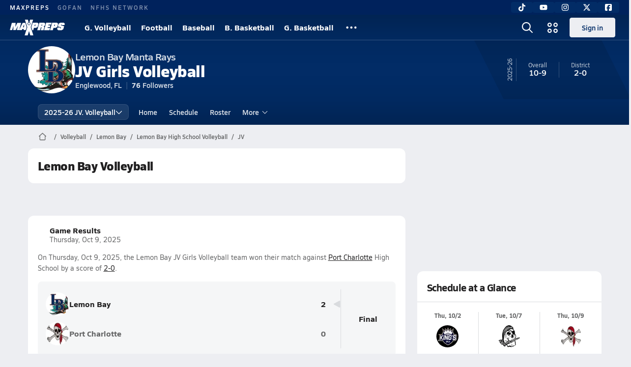

--- FILE ---
content_type: text/html; charset=utf-8
request_url: https://www.maxpreps.com/fl/englewood/lemon-bay-manta-rays/volleyball/jv/
body_size: 42217
content:
<!DOCTYPE html><html lang="en"><head><meta charSet="utf-8" data-next-head=""/><meta name="viewport" content="width=device-width, initial-scale=1" data-next-head=""/><script src="https://c.amazon-adsystem.com/aax2/apstag.js" async=""></script><script src="https://securepubads.g.doubleclick.net/tag/js/gpt.js" async=""></script><meta name="robots" content="max-image-preview:large" data-next-head=""/><meta name="requestContext" content="{&quot;deviceType&quot;:&quot;desktop&quot;,&quot;appType&quot;:0}" data-next-head=""/><meta name="targeting" content="{&quot;hierarchy&quot;:&quot;team/team-home/team-home&quot;,&quot;tracking&quot;:&quot;team/team-home/team-home&quot;,&quot;section&quot;:&quot;team&quot;,&quot;pagetype&quot;:&quot;team_home&quot;,&quot;activity&quot;:&quot;volleyball&quot;,&quot;state&quot;:&quot;fl&quot;,&quot;gnd&quot;:&quot;girls&quot;,&quot;mpschoolid&quot;:&quot;bc438367-ed66-4356-80b1-fc53c079072a&quot;,&quot;areDisplayAdsEnabled&quot;:true,&quot;env&quot;:&quot;prod&quot;}" data-next-head=""/><link as="image" rel="preload" href="https://image.maxpreps.io/school-mascot/b/c/4/bc438367-ed66-4356-80b1-fc53c079072a.gif?version=635314075200000000&amp;width=128&amp;height=128&amp;auto=webp&amp;format=pjpg" data-next-head=""/><link rel="canonical" href="https://www.maxpreps.com/fl/englewood/lemon-bay-manta-rays/volleyball/jv/" data-next-head=""/><title data-next-head="">Lemon Bay High School (Englewood, FL)  JV Volleyball</title><meta name="description" content="See the Lemon Bay Manta Rays&#x27;s jv volleyball schedule, roster, rankings, standings and more on MaxPreps.com" data-next-head=""/><meta name="branch:deeplink:maxpreps_context" content="team" data-next-head=""/><meta name="branch:deeplink:maxpreps_school_id" content="bc438367-ed66-4356-80b1-fc53c079072a" data-next-head=""/><meta name="branch:deeplink:maxpreps_ssid" content="8ca0ab75-9fa4-4b79-b78d-51571256dfdc" data-next-head=""/><meta name="branch:deeplink:maxpreps_tab" content="1" data-next-head=""/><link rel="preconnect" href="https://asset.maxpreps.io" crossorigin="anonymous"/><link rel="preconnect" href="https://asset.maxpreps.io"/><link rel="preconnect" href="https://image.maxpreps.io"/><link rel="icon" sizes="180x180" href="https://asset.maxpreps.io/includes/images/icons/xman-white-background-180x180.png"/><link rel="preload" href="https://asset.maxpreps.io/includes/font/siro_regular_macroman/siro-regular-webfont.woff2" as="font" type="font/woff2" crossorigin=""/><link rel="preload" href="https://asset.maxpreps.io/includes/font/siro_semibold_macroman/siro-semibold-webfont.woff2" as="font" type="font/woff2" crossorigin=""/><link rel="preload" href="https://asset.maxpreps.io/includes/font/siro_bold_macroman/siro-bold-webfont.woff2" as="font" type="font/woff2" crossorigin=""/><link rel="preload" href="https://asset.maxpreps.io/includes/font/siro_extrabold_macroman/siro-extrabold-webfont.woff2" as="font" type="font/woff2" crossorigin=""/><style>@font-face{font-family: Siro;src:url(https://asset.maxpreps.io/includes/font/siro_regular_macroman/siro-regular-webfont.woff2) format('woff2'),url(https://asset.maxpreps.io/includes/font/siro_regular_macroman/siro-regular-webfont.woff) format('woff');font-weight:100 499;font-style:normal;font-display:swap;}
@font-face{font-family: Siro;src:url(https://asset.maxpreps.io/includes/font/siro_semibold_macroman/siro-semibold-webfont.woff2) format('woff2'),url(https://asset.maxpreps.io/includes/font/siro_semibold_macroman/siro-semibold-webfont.woff) format('woff');font-weight:500 599;font-style:normal;font-display:swap;}
@font-face{font-family: Siro;src:url(https://asset.maxpreps.io/includes/font/siro_bold_macroman/siro-bold-webfont.woff2) format('woff2'),url(https://asset.maxpreps.io/includes/font/siro_bold_macroman/siro-bold-webfont.woff) format('woff');font-weight:600 799;font-style:normal;font-display:swap;}
@font-face{font-family: Siro;src:url(https://asset.maxpreps.io/includes/font/siro_extrabold_macroman/siro-extrabold-webfont.woff2) format('woff2'),url(https://asset.maxpreps.io/includes/font/siro_extrabold_macroman/siro-extrabold-webfont.woff) format('woff');font-weight:800 900;font-style:normal;font-display:swap;}</style><style id="static-normalize-style">/*! modern-normalize v2.0.0 | MIT License | https://github.com/sindresorhus/modern-normalize */progress,sub,sup{vertical-align:baseline}*,::after,::before{box-sizing:border-box}html{font-family:system-ui,'Segoe UI',Roboto,Helvetica,Arial,sans-serif,'Apple Color Emoji','Segoe UI Emoji';line-height:1.15;-webkit-text-size-adjust:100%;-moz-tab-size:4;tab-size:4}body{margin:0}hr{height:0;color:inherit}abbr[title]{text-decoration:underline dotted}b,strong{font-weight:bolder}code,kbd,pre,samp{font-family:ui-monospace,SFMono-Regular,Consolas,'Liberation Mono',Menlo,monospace;font-size:1em}small{font-size:80%}sub,sup{font-size:75%;line-height:0;position:relative}sub{bottom:-.25em}sup{top:-.5em}table{text-indent:0;border-color:inherit}button,input,optgroup,select,textarea{font-family:inherit;font-size:100%;line-height:1.15;margin:0}button,select{text-transform:none}[type=button],[type=reset],[type=submit],button{-webkit-appearance:button}::-moz-focus-inner{border-style:none;padding:0}:-moz-focusring{outline:ButtonText dotted 1px}:-moz-ui-invalid{box-shadow:none}legend{padding:0}::-webkit-inner-spin-button,::-webkit-outer-spin-button{height:auto}[type=search]{-webkit-appearance:textfield;outline-offset:-2px}::-webkit-search-decoration{-webkit-appearance:none}::-webkit-file-upload-button{-webkit-appearance:button;font:inherit}summary{display:list-item}</style><style id="static-fa-style">.fa-layers,.svg-inline--fa{vertical-align:-.125em;width:var(--fa-width,1.25em);height:1em}.fa-li,.svg-inline--fa.fa-li{inset-inline-start:calc(-1 * var(--fa-li-width,2em))}.fa-layers,.fa-li{text-align:center}.fa-inverse,.fa-layers-counter{color:var(--fa-inverse,#fff)}:host,:root{--fa-font-solid:normal 900 1em/1 "Font Awesome 7 Free";--fa-font-regular:normal 400 1em/1 "Font Awesome 7 Free";--fa-font-light:normal 300 1em/1 "Font Awesome 7 Pro";--fa-font-thin:normal 100 1em/1 "Font Awesome 7 Pro";--fa-font-duotone:normal 900 1em/1 "Font Awesome 7 Duotone";--fa-font-duotone-regular:normal 400 1em/1 "Font Awesome 7 Duotone";--fa-font-duotone-light:normal 300 1em/1 "Font Awesome 7 Duotone";--fa-font-duotone-thin:normal 100 1em/1 "Font Awesome 7 Duotone";--fa-font-brands:normal 400 1em/1 "Font Awesome 7 Brands";--fa-font-sharp-solid:normal 900 1em/1 "Font Awesome 7 Sharp";--fa-font-sharp-regular:normal 400 1em/1 "Font Awesome 7 Sharp";--fa-font-sharp-light:normal 300 1em/1 "Font Awesome 7 Sharp";--fa-font-sharp-thin:normal 100 1em/1 "Font Awesome 7 Sharp";--fa-font-sharp-duotone-solid:normal 900 1em/1 "Font Awesome 7 Sharp Duotone";--fa-font-sharp-duotone-regular:normal 400 1em/1 "Font Awesome 7 Sharp Duotone";--fa-font-sharp-duotone-light:normal 300 1em/1 "Font Awesome 7 Sharp Duotone";--fa-font-sharp-duotone-thin:normal 100 1em/1 "Font Awesome 7 Sharp Duotone";--fa-font-slab-regular:normal 400 1em/1 "Font Awesome 7 Slab";--fa-font-slab-press-regular:normal 400 1em/1 "Font Awesome 7 Slab Press";--fa-font-whiteboard-semibold:normal 600 1em/1 "Font Awesome 7 Whiteboard";--fa-font-thumbprint-light:normal 300 1em/1 "Font Awesome 7 Thumbprint";--fa-font-notdog-solid:normal 900 1em/1 "Font Awesome 7 Notdog";--fa-font-notdog-duo-solid:normal 900 1em/1 "Font Awesome 7 Notdog Duo";--fa-font-etch-solid:normal 900 1em/1 "Font Awesome 7 Etch";--fa-font-jelly-regular:normal 400 1em/1 "Font Awesome 7 Jelly";--fa-font-jelly-fill-regular:normal 400 1em/1 "Font Awesome 7 Jelly Fill";--fa-font-jelly-duo-regular:normal 400 1em/1 "Font Awesome 7 Jelly Duo";--fa-font-chisel-regular:normal 400 1em/1 "Font Awesome 7 Chisel"}.svg-inline--fa{box-sizing:content-box;display:var(--fa-display,inline-block);overflow:visible}.fa-layers,.fa-stack{display:inline-block}.svg-inline--fa.fa-2xs{vertical-align:.1em}.svg-inline--fa.fa-xs{vertical-align:0}.svg-inline--fa.fa-sm{vertical-align:-.0714285714em}.svg-inline--fa.fa-lg{vertical-align:-.2em}.svg-inline--fa.fa-xl{vertical-align:-.25em}.svg-inline--fa.fa-2xl{vertical-align:-.3125em}.fa-pull-left,.fa-pull-start,.svg-inline--fa .fa-pull-start,.svg-inline--fa.fa-pull-left{float:inline-start;margin-inline-end:var(--fa-pull-margin,.3em)}.fa-pull-end,.fa-pull-right,.svg-inline--fa .fa-pull-end,.svg-inline--fa.fa-pull-right{float:inline-end;margin-inline-start:var(--fa-pull-margin,.3em)}.svg-inline--fa.fa-li{width:var(--fa-li-width,2em);inset-block-start:0.25em}.fa-layers-counter,.fa-layers-text{display:inline-block;position:absolute;text-align:center}.fa-layers,.fa-ul>li{position:relative}.fa-layers .svg-inline--fa{inset:0;margin:auto;position:absolute;transform-origin:center center}.fa-layers-text{left:50%;top:50%;transform:translate(-50%,-50%);transform-origin:center center}.fa-layers-counter{background-color:var(--fa-counter-background-color,#ff253a);border-radius:var(--fa-counter-border-radius,1em);box-sizing:border-box;line-height:var(--fa-counter-line-height, 1);max-width:var(--fa-counter-max-width,5em);min-width:var(--fa-counter-min-width,1.5em);overflow:hidden;padding:var(--fa-counter-padding,.25em .5em);right:var(--fa-right,0);text-overflow:ellipsis;top:var(--fa-top,0);transform:scale(var(--fa-counter-scale,.25));transform-origin:top right}.fa-layers-bottom-right{bottom:var(--fa-bottom,0);right:var(--fa-right,0);top:auto;transform:scale(var(--fa-layers-scale,.25));transform-origin:bottom right}.fa-layers-bottom-left,.fa-layers-top-right{transform:scale(var(--fa-layers-scale,.25))}.fa-layers-bottom-left{bottom:var(--fa-bottom,0);left:var(--fa-left,0);right:auto;top:auto;transform-origin:bottom left}.fa-layers-top-right{top:var(--fa-top,0);right:var(--fa-right,0);transform-origin:top right}.fa-layers-top-left{left:var(--fa-left,0);right:auto;top:var(--fa-top,0);transform:scale(var(--fa-layers-scale,.25));transform-origin:top left}.fa-1x{font-size:1em}.fa-2x{font-size:2em}.fa-3x{font-size:3em}.fa-4x{font-size:4em}.fa-5x{font-size:5em}.fa-6x{font-size:6em}.fa-7x{font-size:7em}.fa-8x{font-size:8em}.fa-9x{font-size:9em}.fa-10x{font-size:10em}.fa-2xs{font-size:calc(10 / 16 * 1em);line-height:calc(1 / 10 * 1em);vertical-align:calc((6 / 10 - .375) * 1em)}.fa-xs{font-size:calc(12 / 16 * 1em);line-height:calc(1 / 12 * 1em);vertical-align:calc((6 / 12 - .375) * 1em)}.fa-sm{font-size:calc(14 / 16 * 1em);line-height:calc(1 / 14 * 1em);vertical-align:calc((6 / 14 - .375) * 1em)}.fa-lg{font-size:calc(20 / 16 * 1em);line-height:calc(1 / 20 * 1em);vertical-align:calc((6 / 20 - .375) * 1em)}.fa-xl{font-size:calc(24 / 16 * 1em);line-height:calc(1 / 24 * 1em);vertical-align:calc((6 / 24 - .375) * 1em)}.fa-2xl{font-size:calc(32 / 16 * 1em);line-height:calc(1 / 32 * 1em);vertical-align:calc((6 / 32 - .375) * 1em)}.fa-width-auto{--fa-width:auto}.fa-fw,.fa-width-fixed{--fa-width:1.25em}.fa-ul{list-style-type:none;margin-inline-start:var(--fa-li-margin,2.5em);padding-inline-start:0}.fa-li{position:absolute;width:var(--fa-li-width,2em);line-height:inherit}.fa-border{border-color:var(--fa-border-color,#eee);border-radius:var(--fa-border-radius,.1em);border-style:var(--fa-border-style,solid);border-width:var(--fa-border-width,.0625em);box-sizing:var(--fa-border-box-sizing,content-box);padding:var(--fa-border-padding,.1875em .25em)}.fa-spin{animation-name:fa-spin;animation-delay:var(--fa-animation-delay, 0s);animation-direction:var(--fa-animation-direction,normal);animation-duration:var(--fa-animation-duration, 2s);animation-iteration-count:var(--fa-animation-iteration-count,infinite);animation-timing-function:var(--fa-animation-timing,linear)}@media (prefers-reduced-motion:reduce){.fa-spin{animation:none!important;transition:none!important}}@keyframes fa-spin{0%{transform:rotate(0)}100%{transform:rotate(360deg)}}.fa-rotate-90{transform:rotate(90deg)}.fa-rotate-180{transform:rotate(180deg)}.fa-rotate-270{transform:rotate(270deg)}.fa-flip-horizontal{transform:scale(-1,1)}.fa-flip-vertical{transform:scale(1,-1)}.fa-flip-both,.fa-flip-horizontal.fa-flip-vertical{transform:scale(-1,-1)}.fa-rotate-by{transform:rotate(var(--fa-rotate-angle,0))}.svg-inline--fa .fa-primary{fill:var(--fa-primary-color,currentColor);opacity:var(--fa-primary-opacity, 1)}.svg-inline--fa .fa-secondary,.svg-inline--fa.fa-swap-opacity .fa-primary{opacity:var(--fa-secondary-opacity, .4)}.svg-inline--fa .fa-secondary{fill:var(--fa-secondary-color,currentColor)}.svg-inline--fa.fa-swap-opacity .fa-secondary{opacity:var(--fa-primary-opacity, 1)}.svg-inline--fa mask .fa-primary,.svg-inline--fa mask .fa-secondary{fill:black}.svg-inline--fa.fa-inverse{fill:var(--fa-inverse,#fff)}.fa-stack{height:2em;line-height:2em;position:relative;vertical-align:middle;width:2.5em}.svg-inline--fa.fa-stack-1x{--fa-width:1.25em;height:1em;width:var(--fa-width)}.svg-inline--fa.fa-stack-2x{--fa-width:2.5em;height:2em;width:var(--fa-width)}.fa-stack-1x,.fa-stack-2x{inset:0;margin:auto;position:absolute;z-index:var(--fa-stack-z-index,auto)}</style><style id="static-mp-style">*{margin:0;padding:0;border:0;font:inherit;vertical-align:baseline}html{scroll-behavior:smooth}article,aside,details,figcaption,figure,footer,header,hgroup,menu,nav,section{display:block}body{font-family:Siro,Arial,Helvetica,sans-serif!important;font-variant:normal;font-size:14px;}ol,ul{list-style:none}blockquote,q{quotes:none}blockquote::after,blockquote::before,q::after,q::before{content:'';content:none}table{border-collapse:collapse;border-spacing:0}button{cursor:pointer}a{text-decoration:none}#onetrust-consent-sdk{pointer-events:initial;}.sr-only{position:absolute;width:1px;height:1px;padding:0;margin:-1px;overflow:hidden;clip:rect(0,0,0,0);white-space:nowrap;border-width:0}</style><style id="dynamic-mp-style"> :root { --font-weight-regular:400;--font-weight-semibold:500;--font-weight-bold:700;--font-weight-heavy:800;--line-height-none:1;--line-height-normal:1.3;--line-height-comfy:1.6;--spacing-25:4px;--spacing-50:8px;--spacing-75:12px;--spacing-100:16px;--spacing-125:20px;--spacing-150:24px;--spacing-200:32px;--spacing-250:40px;--spacing-300:48px;--spacing-400:64px;--spacing-600:96px;--spacing-800:128px; accent-color:#E10500; } .heading_500_xbold {font-size:80px;line-height:var(--line-height-normal);font-weight:var(--font-weight-heavy); letter-spacing: -0.03rem; }.heading_300_xbold {font-size:48px;line-height:var(--line-height-normal);font-weight:var(--font-weight-heavy); letter-spacing: -0.03rem; }.heading_200_xbold {font-size:32px;line-height:var(--line-height-normal);font-weight:var(--font-weight-heavy); letter-spacing: -0.03rem; }.heading_150_xbold {font-size:24px;line-height:var(--line-height-normal);font-weight:var(--font-weight-heavy); letter-spacing: -0.03rem; }.heading_125_bold {font-size:20px;line-height:var(--line-height-normal);font-weight:var(--font-weight-bold); letter-spacing: -0.03rem; }.heading_100_bold {font-size:16px;line-height:var(--line-height-normal);font-weight:var(--font-weight-bold); }.heading_90_bold {font-size:14px;line-height:var(--line-height-normal);font-weight:var(--font-weight-bold); }.heading_75_bold {font-size:12px;line-height:var(--line-height-normal);font-weight:var(--font-weight-bold); }.heading_125_semibold {font-size:20px;line-height:var(--line-height-normal);font-weight:var(--font-weight-semibold); letter-spacing: -0.03rem; }.heading_100_semibold {font-size:16px;line-height:var(--line-height-normal);font-weight:var(--font-weight-semibold); }.heading_90_semibold {font-size:14px;line-height:var(--line-height-normal);font-weight:var(--font-weight-semibold); }.heading_75_semibold {font-size:12px;line-height:var(--line-height-normal);font-weight:var(--font-weight-semibold); }.body_110_reg {font-size:18px;line-height:var(--line-height-comfy);font-weight:var(--font-weight-regular); }.body_100_reg {font-size:16px;line-height:var(--line-height-comfy);font-weight:var(--font-weight-regular); }.body_90_reg {font-size:14px;line-height:var(--line-height-comfy);font-weight:var(--font-weight-regular); }.action_100_semibold {font-size:16px;line-height:var(--line-height-normal);font-weight:var(--font-weight-semibold); }.action_90_semibold {font-size:14px;line-height:var(--line-height-normal);font-weight:var(--font-weight-semibold); }.action_75_semibold {font-size:12px;line-height:var(--line-height-normal);font-weight:var(--font-weight-semibold); }.detail_125_reg {font-size:20px;line-height:var(--line-height-normal);font-weight:var(--font-weight-regular); letter-spacing: -0.03rem; }.detail_100_reg {font-size:16px;line-height:var(--line-height-normal);font-weight:var(--font-weight-regular); }.detail_90_reg {font-size:14px;line-height:var(--line-height-normal);font-weight:var(--font-weight-regular); }.detail_75_reg {font-size:12px;line-height:var(--line-height-normal);font-weight:var(--font-weight-regular); }.detail_125_bold {font-size:20px;line-height:var(--line-height-normal);font-weight:var(--font-weight-bold); letter-spacing: -0.03rem; }.detail_100_bold {font-size:16px;line-height:var(--line-height-normal);font-weight:var(--font-weight-bold); }.detail_90_bold {font-size:14px;line-height:var(--line-height-normal);font-weight:var(--font-weight-bold); }.detail_75_bold {font-size:12px;line-height:var(--line-height-normal);font-weight:var(--font-weight-bold); } .card-padding { padding: var(--spacing-125); } .card-padding-x { padding: 0 var(--spacing-125); } .card-margin-y { margin: var(--spacing-100) 0; } body { color: #212021; background-color: #EDEEF2; font-weight:var(--font-weight-regular); line-height:var(--line-height-normal); }</style><link href="https://01.cdn.mediatradecraft.com/maxpreps/main/main.css" rel="stylesheet"/><script id="tealium-init-script">
  var utag_data = utag_data || {};
  utag_data.pageUrl = window.location.href;
</script><script id="ld+json" type="application/ld+json">{"@context":"https://schema.org","@type":"ProfilePage","dateModified":"2025-10-09T22:49:12+00:00","mainEntity":{"@type":"SportsTeam","name":"Lemon Bay High School","image":{"@type":"ImageObject","url":"https://image.maxpreps.io/school-mascot/b/c/4/bc438367-ed66-4356-80b1-fc53c079072a.gif?version=635314075200000000&width=1024&height=1024"},"url":"https://www.maxpreps.com/fl/englewood/lemon-bay-manta-rays/volleyball/jv/","address":{"@type":"PostalAddress","name":"Lemon Bay High School","telephone":"941-474-7702","addressCountry":"US","addressLocality":"Englewood","addressRegion":"FL","postalCode":"34224-5298","streetAddress":"2201 Placida Rd"},"parentOrganization":{"@type":"HighSchool","url":"https://www.maxpreps.com/fl/englewood/lemon-bay-manta-rays/"},"telephone":"941-474-7702","sport":"Volleyball","coach":{"@type":"Person"},"gender":"https://schema.org/Female"}}</script><noscript data-n-css=""></noscript><script defer="" noModule="" src="https://asset.maxpreps.io/_next/static/chunks/polyfills-42372ed130431b0a.js"></script><script defer="" src="https://asset.maxpreps.io/_next/static/chunks/6743-ca0f8fc0ef695420.js"></script><script defer="" src="https://asset.maxpreps.io/_next/static/chunks/3522-f854a2a5e360f7fb.js"></script><script defer="" src="https://asset.maxpreps.io/_next/static/chunks/1669.03eb8cdb82fb7ec7.js"></script><script defer="" src="https://asset.maxpreps.io/_next/static/chunks/6053.aac67dbd197a9929.js"></script><script defer="" src="https://asset.maxpreps.io/_next/static/chunks/3643.3110fb74274af22a.js"></script><script defer="" src="https://asset.maxpreps.io/_next/static/chunks/4849.5601382ddee0b199.js"></script><script src="https://asset.maxpreps.io/_next/static/chunks/webpack-1721a4d09dccc6b1.js" defer=""></script><script src="https://asset.maxpreps.io/_next/static/chunks/framework-069670ff8b1597ab.js" defer=""></script><script src="https://asset.maxpreps.io/_next/static/chunks/main-e0b419e2e97bf82b.js" defer=""></script><script src="https://asset.maxpreps.io/_next/static/chunks/pages/_app-ec38d22018db0558.js" defer=""></script><script src="https://asset.maxpreps.io/_next/static/chunks/1460-73d504fbe84769d8.js" defer=""></script><script src="https://asset.maxpreps.io/_next/static/chunks/1061-9f7a84abb7c76014.js" defer=""></script><script src="https://asset.maxpreps.io/_next/static/chunks/4587-9c3709a0470b8965.js" defer=""></script><script src="https://asset.maxpreps.io/_next/static/chunks/7914-ad66daa1809b238a.js" defer=""></script><script src="https://asset.maxpreps.io/_next/static/chunks/36-f886e26471225b1f.js" defer=""></script><script src="https://asset.maxpreps.io/_next/static/chunks/1122-ccd6a31449c223de.js" defer=""></script><script src="https://asset.maxpreps.io/_next/static/chunks/5619-8afdee4a3e9b7bd1.js" defer=""></script><script src="https://asset.maxpreps.io/_next/static/chunks/5436-bb3f04e17ea8f15c.js" defer=""></script><script src="https://asset.maxpreps.io/_next/static/chunks/3911-c09e395d8b3c253f.js" defer=""></script><script src="https://asset.maxpreps.io/_next/static/chunks/5209-9f0ba08b047dcdd5.js" defer=""></script><script src="https://asset.maxpreps.io/_next/static/chunks/4667-d6c0f8eded35d01f.js" defer=""></script><script src="https://asset.maxpreps.io/_next/static/chunks/9313-c0c25b727f090860.js" defer=""></script><script src="https://asset.maxpreps.io/_next/static/chunks/7397-f2af89cd6249afe8.js" defer=""></script><script src="https://asset.maxpreps.io/_next/static/chunks/4089-c599adb20d43deda.js" defer=""></script><script src="https://asset.maxpreps.io/_next/static/chunks/6091-e2ebacc03ee372b3.js" defer=""></script><script src="https://asset.maxpreps.io/_next/static/chunks/1111-0ed344a21ed8c957.js" defer=""></script><script src="https://asset.maxpreps.io/_next/static/chunks/7494-ad5b81c3ad80bf34.js" defer=""></script><script src="https://asset.maxpreps.io/_next/static/chunks/1811-3a0be51d65100e0d.js" defer=""></script><script src="https://asset.maxpreps.io/_next/static/chunks/9546-6b51a89cfc9c24a7.js" defer=""></script><script src="https://asset.maxpreps.io/_next/static/chunks/pages/team-0ad62499119548d0.js" defer=""></script><script src="https://asset.maxpreps.io/_next/static/1768588166/_buildManifest.js" defer=""></script><script src="https://asset.maxpreps.io/_next/static/1768588166/_ssgManifest.js" defer=""></script><style data-styled="" data-styled-version="6.1.19">.kPDlSk{padding-top:var(--spacing-125);color:#212021;}/*!sc*/
.kPDlSk .query-container{container-type:inline-size;z-index:1;position:relative;}/*!sc*/
.kPDlSk .top,.kPDlSk .bottom{display:flex;align-items:center;gap:var(--spacing-50);}/*!sc*/
.kPDlSk .bottom{margin-top:var(--spacing-50);justify-content:space-between;}/*!sc*/
.kPDlSk .title{display:inline-block;}/*!sc*/
.kPDlSk h1{font-size:24px;line-height:var(--line-height-normal);font-weight:var(--font-weight-heavy);letter-spacing:-0.03rem;}/*!sc*/
@container (inline-size >= 768px){.kPDlSk h1{font-size:32px;line-height:var(--line-height-normal);font-weight:var(--font-weight-heavy);letter-spacing:-0.03rem;}}/*!sc*/
.kPDlSk h2{font-size:20px;line-height:var(--line-height-normal);font-weight:var(--font-weight-bold);letter-spacing:-0.03rem;}/*!sc*/
@container (inline-size >= 768px){.kPDlSk h2{font-size:24px;line-height:var(--line-height-normal);font-weight:var(--font-weight-heavy);letter-spacing:-0.03rem;}}/*!sc*/
.kPDlSk .sub-title{margin-top:var(--spacing-50);color:#656667;font-size:14px;line-height:var(--line-height-normal);font-weight:var(--font-weight-regular);}/*!sc*/
.kPDlSk .top-right{margin-left:auto;padding-left:var(--spacing-100);}/*!sc*/
.flOeOL{padding-top:var(--spacing-125);color:#212021;border-bottom:1px solid #D9DBDE;padding-bottom:16px;}/*!sc*/
.flOeOL .query-container{container-type:inline-size;z-index:1;position:relative;}/*!sc*/
.flOeOL .top,.flOeOL .bottom{display:flex;align-items:center;gap:var(--spacing-50);}/*!sc*/
.flOeOL .bottom{margin-top:var(--spacing-50);justify-content:space-between;}/*!sc*/
.flOeOL .title{display:inline-block;}/*!sc*/
.flOeOL h1{font-size:24px;line-height:var(--line-height-normal);font-weight:var(--font-weight-heavy);letter-spacing:-0.03rem;}/*!sc*/
@container (inline-size >= 768px){.flOeOL h1{font-size:32px;line-height:var(--line-height-normal);font-weight:var(--font-weight-heavy);letter-spacing:-0.03rem;}}/*!sc*/
.flOeOL h2{font-size:20px;line-height:var(--line-height-normal);font-weight:var(--font-weight-bold);letter-spacing:-0.03rem;}/*!sc*/
@container (inline-size >= 768px){.flOeOL h2{font-size:24px;line-height:var(--line-height-normal);font-weight:var(--font-weight-heavy);letter-spacing:-0.03rem;}}/*!sc*/
.flOeOL .sub-title{margin-top:var(--spacing-50);color:#656667;font-size:14px;line-height:var(--line-height-normal);font-weight:var(--font-weight-regular);}/*!sc*/
.flOeOL .top-right{margin-left:auto;padding-left:var(--spacing-100);}/*!sc*/
data-styled.g1[id="sc-bdf29f4-0"]{content:"kPDlSk,flOeOL,"}/*!sc*/
.iWqCjj{width:100%;border-radius:12px;background-color:#FFFFFF;color:#212021;container-name:card;container-type:inline-size;}/*!sc*/
data-styled.g2[id="sc-d7523cc7-0"]{content:"iWqCjj,"}/*!sc*/
.gIXOLo{display:flex;justify-content:center;min-height:50px;margin:var(--spacing-50) 0;}/*!sc*/
@container (inline-size >= 768px){.gIXOLo{margin:var(--spacing-100) 0;}}/*!sc*/
.idmAia{display:flex;justify-content:center;min-height:250px;min-width:300px;margin:var(--spacing-50) 0;}/*!sc*/
@container (inline-size >= 768px){.idmAia{margin:var(--spacing-100) 0;}}/*!sc*/
.eYivQL{display:flex;justify-content:center;margin:var(--spacing-50) 0;}/*!sc*/
@container (inline-size >= 768px){.eYivQL{margin:var(--spacing-100) 0;}}/*!sc*/
data-styled.g3[id="sc-b77c7e06-0"]{content:"gIXOLo,idmAia,eYivQL,"}/*!sc*/
:root{--themeNavLight:#022C66;}/*!sc*/
data-styled.g4[id="sc-global-giBVFz1"]{content:"sc-global-giBVFz1,"}/*!sc*/
.gafThl{display:inline-flex;width:16px;height:16px;}/*!sc*/
.gafThl .icon-placeholder,.gafThl .x-mi{width:16px;height:16px;}/*!sc*/
.klEezt{display:inline-flex;}/*!sc*/
.gNWEjt{display:inline-flex;width:24px;height:24px;}/*!sc*/
.gNWEjt .icon-placeholder,.gNWEjt .x-mi{width:24px;height:24px;}/*!sc*/
.gXuzkV{display:inline-flex;width:22px;height:22px;}/*!sc*/
.gXuzkV .icon-placeholder,.gXuzkV .x-mi{width:22px;height:22px;}/*!sc*/
.klzCPZ{display:inline-flex;width:14px;height:14px;}/*!sc*/
.klzCPZ .icon-placeholder,.klzCPZ .x-mi{width:14px;height:14px;}/*!sc*/
.jfqlWx{display:inline-flex;width:12px;height:12px;}/*!sc*/
.jfqlWx .icon-placeholder,.jfqlWx .x-mi{width:12px;height:12px;}/*!sc*/
.jTgWYF{display:inline-flex;width:20px;height:20px;}/*!sc*/
.jTgWYF .icon-placeholder,.jTgWYF .x-mi{width:20px;height:20px;}/*!sc*/
.gRgFeh{display:inline-flex;width:19.2px;height:19.2px;}/*!sc*/
.gRgFeh .icon-placeholder,.gRgFeh .x-mi{width:19.2px;height:19.2px;}/*!sc*/
data-styled.g6[id="sc-50941e4e-0"]{content:"gafThl,klEezt,gNWEjt,gXuzkV,klzCPZ,jfqlWx,jTgWYF,gRgFeh,"}/*!sc*/
.gJYGCG{appearance:none;cursor:pointer;}/*!sc*/
data-styled.g7[id="sc-e3226096-0"]{content:"gJYGCG,"}/*!sc*/
.hlDeFQ{appearance:none;background-color:transparent;cursor:pointer;color:var(--data-color);}/*!sc*/
.hlDeFQ:hover{color:var(--data-hover-color);}/*!sc*/
.hlDeFQ:active{color:#A6A9AD;}/*!sc*/
.ljRkqy{appearance:none;background-color:transparent;cursor:pointer;color:var(--data-color);}/*!sc*/
.ljRkqy:hover{color:var(--data-hover-color);text-decoration:underline;}/*!sc*/
.ljRkqy:active{color:#A6A9AD;}/*!sc*/
.fBOAqy{appearance:none;background-color:transparent;cursor:pointer;color:var(--data-color);text-decoration:underline;}/*!sc*/
.fBOAqy:hover{color:var(--data-hover-color);}/*!sc*/
.fBOAqy:active{color:#A6A9AD;}/*!sc*/
data-styled.g8[id="sc-63c3c392-0"]{content:"hlDeFQ,ljRkqy,fBOAqy,"}/*!sc*/
.cAEaZy{appearance:none;background-color:transparent;cursor:pointer;color:var(--data-color);}/*!sc*/
.cAEaZy:hover{color:var(--data-hover-color);}/*!sc*/
.cAEaZy:active{color:#A6A9AD;}/*!sc*/
.gXTzQI{appearance:none;background-color:transparent;cursor:pointer;color:var(--data-color);text-decoration:underline;}/*!sc*/
.gXTzQI:hover{color:var(--data-hover-color);}/*!sc*/
.gXTzQI:active{color:#A6A9AD;}/*!sc*/
.ctOOgc{appearance:none;background-color:transparent;cursor:pointer;color:var(--data-color);}/*!sc*/
.ctOOgc:hover{color:var(--data-hover-color);text-decoration:underline;}/*!sc*/
.ctOOgc:active{color:#A6A9AD;}/*!sc*/
data-styled.g10[id="sc-63c3c392-2"]{content:"cAEaZy,gXTzQI,ctOOgc,"}/*!sc*/
.bEAjst{font-size:12px;line-height:var(--line-height-normal);font-weight:var(--font-weight-semibold);display:flex;align-items:stretch;justify-content:center;margin:8px 0 0;min-height:32px;}/*!sc*/
.bEAjst .mobile-portal{position:relative;}/*!sc*/
data-styled.g12[id="sc-8097d908-1"]{content:"bEAjst,"}/*!sc*/
.ggUtfm{margin:0 auto;display:flex;align-items:stretch;flex-flow:row nowrap;overflow:auto;width:100%;z-index:1;position:relative;}/*!sc*/
@media (min-width: 1280px){.ggUtfm{max-width:1155px;}}/*!sc*/
.ggUtfm>li{display:flex;align-items:center;}/*!sc*/
.ggUtfm>li::before{content:'/';color:#656667;}/*!sc*/
.ggUtfm>li:first-child::before{content:'';}/*!sc*/
.ggUtfm a,.ggUtfm span{padding:0 8px;color:#656667;white-space:nowrap;display:flex;align-items:center;line-height:32px;}/*!sc*/
.ggUtfm .x-mi{display:block;height:32px;}/*!sc*/
data-styled.g13[id="sc-8097d908-2"]{content:"ggUtfm,"}/*!sc*/
.bbnnmO{display:flex;justify-content:center;row-gap:var(--spacing-50);flex-wrap:wrap;color:#FFFFFF;white-space:nowrap;text-transform:uppercase;font-size:14px;line-height:var(--line-height-normal);font-weight:var(--font-weight-semibold);}/*!sc*/
.bbnnmO::after,.bbnnmO::before{content:'';width:100%;order:1;display:block;}/*!sc*/
.bbnnmO .item:nth-child(2n)::before{content:'|';margin:0 var(--spacing-50);}/*!sc*/
.bbnnmO .item:nth-child(n + 3){order:1;}/*!sc*/
.bbnnmO .item:nth-child(n + 5){order:2;}/*!sc*/
.bbnnmO .item.full-row{flex:0 0 100%;}/*!sc*/
.bbnnmO .item.full-row::before{content:'';margin:0;}/*!sc*/
@media only screen and (min-width:1120px){.bbnnmO::before{content:none;}.bbnnmO .item:nth-child(n){order:initial;flex:initial;}.bbnnmO .item:nth-child(n)::before{content:'';margin:0;}.bbnnmO .item:nth-child(n + 2)::before{content:'|';margin:0 var(--spacing-50);}}/*!sc*/
data-styled.g15[id="sc-8efd2304-0"]{content:"bbnnmO,"}/*!sc*/
.kdrrYu{content-visibility:auto;contain-intrinsic-size:clamp(400px, calc(100vh - 100px), 540px);position:relative;padding:72px 50px 50px 50px;height:clamp(400px, calc(100vh - 100px), 540px);box-sizing:border-box;background:var(--themeNavLight,#E10500);display:flex;justify-content:space-between;align-items:center;flex-flow:column nowrap;text-align:center;color:#FFFFFF;}/*!sc*/
.kdrrYu a{color:#FFFFFF;text-decoration:none;}/*!sc*/
.kdrrYu a:hover{color:#FFFFFF;opacity:0.6;}/*!sc*/
.kdrrYu .legalese{-webkit-font-smoothing:antialiased;font-size:12px;line-height:var(--line-height-normal);font-weight:var(--font-weight-regular);}/*!sc*/
.kdrrYu .legalese .copyright{color:#FFFFFF;margin:0 0 8px;}/*!sc*/
.kdrrYu .mp-logo>img{width:175px;height:50px;display:block;}/*!sc*/
.kdrrYu .mp-logo>img:hover{opacity:0.6;}/*!sc*/
.kdrrYu .play-on-logo{display:inline-block;width:150px;height:54px;margin-left:-26px;}/*!sc*/
.kdrrYu .social{display:flex;gap:20px;justify-content:center;flex-wrap:nowrap;color:#FFFFFF;}/*!sc*/
@media only screen and (min-width:480px){.kdrrYu .social{gap:40px;}.kdrrYu .social>a span,.kdrrYu .social>a svg{width:32px;height:32px;}}/*!sc*/
data-styled.g16[id="sc-8efd2304-1"]{content:"kdrrYu,"}/*!sc*/
.kZNVFW{position:relative;z-index:1001;}/*!sc*/
data-styled.g17[id="sc-470c1c-0"]{content:"kZNVFW,"}/*!sc*/
.geiEUi{position:relative;}/*!sc*/
.geiEUi.hide{display:none;}/*!sc*/
@media (max-width:768px) and (orientation:landscape){.geiEUi.sticky-disabled-on-mobile-landscape{position:relative!important;}}/*!sc*/
data-styled.g18[id="sc-470c1c-1"]{content:"geiEUi,"}/*!sc*/
.SWIvx{font-size:14px;line-height:var(--line-height-normal);font-weight:var(--font-weight-semibold);display:inline-flex;align-items:center;justify-content:center;gap:var(--spacing-50);border-radius:8px;white-space:nowrap;height:32px;width:unset;padding:0 var(--spacing-75);font-size:14px;line-height:var(--line-height-normal);font-weight:var(--font-weight-semibold);color:#212021;background-color:#EDEEF2;border:1px solid #EDEEF2;}/*!sc*/
.SWIvx:is(:hover,:focus){color:#212021;background-color:#D9DBDE;border-color:#D9DBDE;}/*!sc*/
.SWIvx:is(.disabled,:disabled){pointer-events:none;cursor:not-allowed;}/*!sc*/
.hugOUJ{font-size:14px;line-height:var(--line-height-normal);font-weight:var(--font-weight-semibold);display:inline-flex;align-items:center;justify-content:center;gap:var(--spacing-50);border-radius:8px;white-space:nowrap;height:32px;width:unset;padding:0 var(--spacing-75);font-size:14px;line-height:var(--line-height-normal);font-weight:var(--font-weight-semibold);color:#FFFFFF;background-color:rgba(255,255,255,.1);border:1px solid rgba(255,255,255,.1);}/*!sc*/
.hugOUJ:is(:hover,:focus){color:#FFFFFF;background-color:rgba(255,255,255,.2);border-color:rgba(255,255,255,.2);}/*!sc*/
.hugOUJ:is(.disabled,:disabled){pointer-events:none;cursor:not-allowed;}/*!sc*/
.fKeRtO{font-size:14px;line-height:var(--line-height-normal);font-weight:var(--font-weight-semibold);display:inline-flex;align-items:center;justify-content:center;gap:var(--spacing-50);border-radius:8px;white-space:nowrap;height:32px;width:32px;padding:0 var(--spacing-75);font-size:14px;line-height:var(--line-height-normal);font-weight:var(--font-weight-semibold);color:#212021;background-color:transparent;border:1px solid #D9DBDE;}/*!sc*/
.fKeRtO:is(:hover,:focus){color:#212021;background-color:#D9DBDE;border-color:#D9DBDE;}/*!sc*/
.fKeRtO:is(.disabled,:disabled){pointer-events:none;cursor:not-allowed;}/*!sc*/
.exVWaB{font-size:14px;line-height:var(--line-height-normal);font-weight:var(--font-weight-semibold);display:inline-flex;align-items:center;justify-content:center;gap:var(--spacing-50);border-radius:8px;white-space:nowrap;height:32px;width:unset;padding:0 var(--spacing-75);font-size:14px;line-height:var(--line-height-normal);font-weight:var(--font-weight-semibold);color:#FFFFFF;background-color:#AD1100;border:1px solid #AD1100;}/*!sc*/
.exVWaB:is(:hover,:focus){color:#FFFFFF;background-color:#941100;border-color:#941100;}/*!sc*/
.exVWaB:is(.disabled,:disabled){pointer-events:none;cursor:not-allowed;}/*!sc*/
data-styled.g20[id="sc-a5c4254-0"]{content:"SWIvx,hugOUJ,fKeRtO,exVWaB,"}/*!sc*/
#nprogress{pointer-events:none;}/*!sc*/
#nprogress .bar{position:fixed;z-index:1031;top:0;left:0;right:0;height:3px;background:#004ACE;}/*!sc*/
#nprogress .peg{display:block;position:absolute;right:0px;width:100px;height:100%;box-shadow:0 0 10px #004ACE,0 0 5px #004ACE;opacity:1;transform:rotate(3deg) translate(0px,-4px);}/*!sc*/
#nprogress .spinner{display:block;position:fixed;z-index:1031;top:15px;right:15px;}/*!sc*/
#nprogress .spinner-icon{width:18px;height:18px;box-sizing:border-box;border:solid 2px transparent;border-top-color:#004ACE;border-left-color:#004ACE;border-radius:50%;animation:nprogress-spinner 400ms linear infinite;}/*!sc*/
.nprogress-custom-parent{overflow:hidden;position:relative;}/*!sc*/
.nprogress-custom-parent #nprogress .spinner,.nprogress-custom-parent #nprogress .bar{position:absolute;}/*!sc*/
@keyframes nprogress-spinner{0%{transform:rotate(0deg);}100%{transform:rotate(360deg);}}/*!sc*/
data-styled.g21[id="sc-global-fPTlvi1"]{content:"sc-global-fPTlvi1,"}/*!sc*/
.eyzDlq{width:100%;margin:8px 0;display:grid;justify-content:center;gap:24px;grid-template-columns:100%;}/*!sc*/
.eyzDlq .footer-ad-container .sc-b77c7e06-0{margin-top:0;}/*!sc*/
@media (min-width: 768px){.eyzDlq{grid-template-columns:768px;}}/*!sc*/
@media (min-width: 1280px){.eyzDlq{grid-template-columns:768px 375px;}}/*!sc*/
data-styled.g22[id="sc-13581422-0"]{content:"eyzDlq,"}/*!sc*/
.cPcFiw{display:flex;flex-direction:column;justify-content:flex-start;align-items:center;background-color:#EDEEF2;}/*!sc*/
data-styled.g23[id="sc-13581422-1"]{content:"cPcFiw,"}/*!sc*/
.hmLzOJ{appearance:none;user-select:none;background-color:transparent;cursor:pointer;}/*!sc*/
data-styled.g34[id="sc-dfb410db-9"]{content:"hmLzOJ,"}/*!sc*/
.bCnnmz{margin-left:auto;display:flex;align-items:stretch;}/*!sc*/
data-styled.g61[id="sc-49b7d96b-0"]{content:"bCnnmz,"}/*!sc*/
.judhBq{display:flex;align-items:center;gap:10px;margin:0 0 0 10px;}/*!sc*/
data-styled.g62[id="sc-49b7d96b-1"]{content:"judhBq,"}/*!sc*/
.dSbQiK{min-width:52px;position:relative;display:flex;align-items:center;justify-content:center;}/*!sc*/
.dSbQiK>button,.dSbQiK>a{display:flex;align-items:center;justify-content:center;height:52px;width:100%;padding:0 10px;white-space:nowrap;color:#FFFFFF;background:transparent;}/*!sc*/
.dSbQiK>div{display:none;}/*!sc*/
.dSbQiK:hover{background-color:rgba(0,0,0,.1);}/*!sc*/
.dSbQiK:hover>div{display:initial;}/*!sc*/
.dSbQiK .notification{position:absolute;top:var(--spacing-50);right:var(--spacing-50);}/*!sc*/
.dSbQiK .notification .flash{opacity:1;animation:flashAnimation 2s infinite;animation-delay:0.8s;}/*!sc*/
@keyframes flashAnimation{0%,49.9%,100%{opacity:1;}50%,99.9%{opacity:0;}}/*!sc*/
data-styled.g63[id="sc-49b7d96b-2"]{content:"dSbQiK,"}/*!sc*/
.iwUcht{display:flex;align-items:center;margin:0 var(--spacing-50);}/*!sc*/
.iwUcht .sc-a5c4254-0{height:40px;border-radius:4px;padding:0 var(--spacing-150);}/*!sc*/
.iwUcht .sc-a5c4254-0.sign-in,.iwUcht .sc-a5c4254-0.claim:hover{color:#022C66;}/*!sc*/
data-styled.g64[id="sc-49b7d96b-3"]{content:"iwUcht,"}/*!sc*/
.huCslV{position:relative;display:flex;align-items:center;width:100%;height:52px;color:#FFFFFF;}/*!sc*/
@media (min-width: 1024px){.huCslV{padding-right:var(--spacing-125);}}/*!sc*/
.huCslV .logo{margin:0 var(--spacing-100);}/*!sc*/
.huCslV .logo>span{display:flex;}/*!sc*/
.huCslV .logo svg{width:90px;height:auto;aspect-ratio:119/34;}/*!sc*/
@media (min-width: 1024px){.huCslV .logo{margin:0 var(--spacing-125);}.huCslV .logo svg{width:112px;}}/*!sc*/
.huCslV::before,.huCslV::after{content:'';position:absolute;z-index:-1;bottom:0;left:0;right:0;}/*!sc*/
.huCslV::before{top:0;background:#022C66 linear-gradient( to bottom,rgba(0,0,0,0.1825) 0%,rgba(0,0,0,0.055) 100% );}/*!sc*/
.huCslV::after{border-bottom:1px solid rgba(255,255,255,.2);}/*!sc*/
.huCslV:has(.sc-49b7d96b-2:hover) .sc-49b7d96b-2>button,.huCslV:has(.sc-49b7d96b-2:hover) .sc-49b7d96b-2>a,.huCslV:has(.sc-49b7d96b-2:hover) .sc-49b7d96b-2 svg{color:rgba(255,255,255,.85);stroke:rgba(255,255,255,.85);}/*!sc*/
.huCslV:has(.sc-49b7d96b-2:hover) .sc-49b7d96b-2:hover>button,.huCslV:has(.sc-49b7d96b-2:hover) .sc-49b7d96b-2:hover>a,.huCslV:has(.sc-49b7d96b-2:hover) .sc-49b7d96b-2:hover svg{color:#FFFFFF;stroke:#FFFFFF;}/*!sc*/
data-styled.g65[id="sc-49b7d96b-4"]{content:"huCslV,"}/*!sc*/
.kJeScU{cursor:initial;position:absolute;z-index:100;top:100%;color:#212021;background-color:#FFFFFF;border:#022C66;border-radius:12px;box-shadow:0 23px 73px -12px rgba(0,0,0,.4);padding:8px 0;left:-20px;}/*!sc*/
.kJeScU[data-direction='right']{right:-10px;left:auto;}/*!sc*/
.kJeScU>.x-mi-wrapper{position:absolute;bottom:100%;height:16px;pointer-events:none;left:25px;}/*!sc*/
.kJeScU[data-direction='right']>.x-mi-wrapper{left:auto;right:30px;}/*!sc*/
data-styled.g66[id="sc-e492bb03-0"]{content:"kJeScU,"}/*!sc*/
.fIrDyf{display:block;border-radius:4px;width:65px;height:65px;}/*!sc*/
.jBa-DUb{display:block;border-radius:50%;width:96px;height:96px;}/*!sc*/
.gfFZSj{display:block;border-radius:50%;width:48px;height:48px;}/*!sc*/
.eTZUgr{display:block;border-radius:50%;width:45px;height:45px;}/*!sc*/
.dWqxnv{display:block;border-radius:50%;width:32px;height:32px;}/*!sc*/
.fqbvjf{display:block;border-radius:50%;width:64px;height:64px;}/*!sc*/
data-styled.g67[id="sc-f45e36aa-0"]{content:"fIrDyf,jBa-DUb,gfFZSj,eTZUgr,dWqxnv,fqbvjf,"}/*!sc*/
.fPaOoJ{padding:0 20px;text-align:left;min-width:324px;}/*!sc*/
.fPaOoJ>li:not(:last-child){border-bottom:1px solid #D9DBDE;}/*!sc*/
.fPaOoJ>li >a{padding:16px 0;display:grid;grid-template-columns:min-content auto;grid-gap:16px;}/*!sc*/
.fPaOoJ>li >a:not(:hover) div+p{color:#656667;}/*!sc*/
data-styled.g68[id="sc-9bfabda6-0"]{content:"fPaOoJ,"}/*!sc*/
.iKDzCD{text-transform:uppercase;letter-spacing:1.15px;color:#656667;text-align:left;padding:8px 20px;}/*!sc*/
data-styled.g69[id="sc-9bfabda6-1"]{content:"iKDzCD,"}/*!sc*/
.hiCZAN>li>a{display:block;padding:8px 10px;margin:0 10px;white-space:nowrap;}/*!sc*/
.hiCZAN>li>a:hover{background-color:#E10500;color:#FFFFFF;border-radius:8px;margin:0 10px;}/*!sc*/
.hiCZAN>li.header{padding:var(--spacing-50) var(--spacing-125);}/*!sc*/
data-styled.g71[id="sc-56d4c3fa-0"]{content:"hiCZAN,"}/*!sc*/
.dcftnp>header{display:flex;justify-content:space-between;padding:8px 20px 16px 20px;white-space:nowrap;}/*!sc*/
.dcftnp>header h3{color:#656667;}/*!sc*/
.dcftnp>header .all-sports{margin-left:24px;}/*!sc*/
.dcftnp>.lists{display:grid;grid-template-columns:50% 50%;}/*!sc*/
.dcftnp ul:first-child{border-right:1px solid #D9DBDE;}/*!sc*/
data-styled.g72[id="sc-f9ad640f-0"]{content:"dcftnp,"}/*!sc*/
.gwlOil{background-color:#D9DBDE;border-radius:50%;display:flex;align-items:center;justify-content:center;overflow:hidden;width:32px;height:32px;}/*!sc*/
data-styled.g73[id="sc-f23196e5-0"]{content:"gwlOil,"}/*!sc*/
.eftNnq{display:none;align-items:center;justify-content:space-between;height:30px;padding:var(--spacing-25) var(--spacing-125);background-color:#00225c;color:#FFFFFF;}/*!sc*/
@media (min-width: 1024px){.eftNnq{display:flex;}}/*!sc*/
.eftNnq .network{display:flex;letter-spacing:2px;}/*!sc*/
.eftNnq .network li{margin-right:var(--spacing-100);}/*!sc*/
.eftNnq .network li a:hover{color:#FFFFFF;}/*!sc*/
.eftNnq .social{display:flex;gap:var(--spacing-25);}/*!sc*/
.eftNnq .social>li>a{display:flex;align-items:center;justify-content:center;height:22px;width:44px;}/*!sc*/
.eftNnq .social a{background-color:#022C66;border-radius:var(--spacing-25);}/*!sc*/
.eftNnq .social a:hover{opacity:0.9;}/*!sc*/
data-styled.g74[id="sc-4ce285c4-0"]{content:"eftNnq,"}/*!sc*/
.xoODX{font-size:14px;line-height:var(--line-height-comfy);font-weight:var(--font-weight-regular);display:flex;flex-direction:column;}/*!sc*/
.xoODX ul{display:contents;}/*!sc*/
.xoODX a{font-size:14px;line-height:var(--line-height-normal);font-weight:var(--font-weight-semibold);}/*!sc*/
.xoODX.card{align-content:stretch;gap:var(--spacing-75);padding:var(--spacing-75) var(--spacing-100);border-radius:var(--spacing-50);background-color:#F5F6F7;}/*!sc*/
.xoODX.card li{display:contents;}/*!sc*/
.xoODX.card a{display:grid;align-items:center;gap:var(--spacing-100);grid-template-columns:min-content 1fr min-content;}/*!sc*/
.xoODX.inline{flex-direction:column;align-items:center;gap:var(--spacing-50);margin:var(--spacing-50) auto;}/*!sc*/
.xoODX.inline a{text-decoration:underline;color:#FFFFFF;}/*!sc*/
.xoODX.inline a:hover{color:#FFFFFF;opacity:0.6;}/*!sc*/
@media (min-width: 768px){.xoODX.inline{flex-direction:row;}.xoODX.inline li:not(:first-child)::before{content:'|';margin-right:var(--spacing-50);}}/*!sc*/
data-styled.g77[id="sc-38e9309-0"]{content:"xoODX,"}/*!sc*/
.kESOnt{background:#00225c;padding:var(--spacing-250) var(--spacing-125);color:#FFFFFF;z-index:1;position:relative;display:flex;align-items:center;text-align:center;flex-direction:column;gap:var(--spacing-25);}/*!sc*/
.kESOnt .photo-or-initial{margin:0 auto var(--spacing-75);}/*!sc*/
data-styled.g78[id="sc-6f3f973a-0"]{content:"kESOnt,"}/*!sc*/
.kbbfQd{max-width:1167px;margin:auto;}/*!sc*/
data-styled.g80[id="sc-dcadbc3f-0"]{content:"kbbfQd,"}/*!sc*/
.goOMtD{position:absolute;top:0;bottom:0;left:0;right:0;pointer-events:none;background:linear-gradient( 180deg,rgba(0,0,0,0.056462) 0%,rgba(0,0,0,0) 42.55%,rgba(0,0,0,0) 57.36%,rgba(0,0,0,0.05645) 100% );}/*!sc*/
data-styled.g81[id="sc-1683669b-0"]{content:"goOMtD,"}/*!sc*/
.dBejBl{display:flex;align-items:center;gap:var(--spacing-25);white-space:nowrap;font-size:12px;line-height:var(--line-height-normal);font-weight:var(--font-weight-semibold);}/*!sc*/
@media (min-width: 768px){.dBejBl{font-size:14px;line-height:var(--line-height-normal);font-weight:var(--font-weight-semibold);}}/*!sc*/
.dBejBl>div:not(:last-child)::after{content:'|';margin:0 var(--spacing-50);color:rgba(255,255,255,.2);}/*!sc*/
.dBejBl .primary{color:#FFFFFF;}/*!sc*/
.dBejBl .secondary{color:rgba(255,255,255,.75);}/*!sc*/
data-styled.g87[id="sc-7cdd6a26-0"]{content:"dBejBl,"}/*!sc*/
.duOMJW{position:relative;background-color:#022C66;}/*!sc*/
.duOMJW .gradient{pointer-events:none;position:absolute;top:0;bottom:0;left:0;right:0;background:linear-gradient( 180deg,rgba(0,0,0,0.055) 0%,rgba(0,0,0,0.1825) 100% );}/*!sc*/
.stuck .duOMJW{box-shadow:0 var(--spacing-50) var(--spacing-50) 0 rgba(0,0,0,.1);}/*!sc*/
.duOMJW .container{height:50px;max-width:1440px;margin-left:var(--spacing-100);display:grid;grid-template-columns:min-content auto;white-space:nowrap;overflow-x:auto;overflow-y:visible;scrollbar-width:none;}/*!sc*/
@media (min-width: 1024px){.duOMJW .container{margin-left:var(--spacing-125);height:52px;}}/*!sc*/
.duOMJW .container::-webkit-scrollbar{display:none;}/*!sc*/
.duOMJW .links{display:flex;height:100%;}/*!sc*/
.duOMJW .links>li{height:100%;}/*!sc*/
.duOMJW .links>li>div{height:100%;display:flex;flex-flow:column;flex-wrap:nowrap;}/*!sc*/
.duOMJW .links>li>div>div:first-child{flex:1 1 100%;}/*!sc*/
.duOMJW .links .link{height:100%;display:flex;align-items:center;cursor:pointer;position:relative;color:rgba(255,255,255,.85);background:none;padding:0 var(--spacing-75);font-size:14px;line-height:var(--line-height-normal);font-weight:var(--font-weight-semibold);}/*!sc*/
.duOMJW .links .link .x-mi{margin-left:6px;}/*!sc*/
.duOMJW .links>li:is(.active,:hover) .link{color:#FFFFFF;}/*!sc*/
.duOMJW .links>li:hover .link{color:#FFFFFF;}/*!sc*/
.duOMJW .links>li .link::after{content:'';position:absolute;left:0;bottom:0;height:4px;width:100%;}/*!sc*/
.duOMJW .links>li:is(.active,.link) .link::after{background-color:#FFFFFF;}/*!sc*/
.duOMJW .left-content{position:relative;display:flex;align-items:center;margin-right:var(--spacing-50);}/*!sc*/
.duOMJW .shadow{position:absolute;background:linear-gradient( 90deg,rgba(255,255,255,0) 0%,rgba(0,0,0,.2) 100% );top:0;right:0;height:100%;width:25px;z-index:1;pointer-events:none;}/*!sc*/
@media (min-width: 768px){.duOMJW .shadow{display:none;}}/*!sc*/
.duOMJW .shadow.shadow-left{background:linear-gradient( 90deg,rgba(0,0,0,.2) 0%,rgba(255,255,255,0) 100% );left:0;right:auto;}/*!sc*/
data-styled.g90[id="sc-65d3933b-0"]{content:"duOMJW,"}/*!sc*/
.fFaZvu{appearance:none;}/*!sc*/
data-styled.g174[id="sc-753d242c-0"]{content:"fFaZvu,"}/*!sc*/
.jJjVpE{display:flex;flex-direction:column;align-items:center;text-align:center;}/*!sc*/
.jJjVpE .action-container{margin-top:16px;}/*!sc*/
.jJjVpE p{color:#656667;}/*!sc*/
data-styled.g203[id="sc-d0f79ad7-0"]{content:"jJjVpE,"}/*!sc*/
.cYLNnp{display:flex;flex-direction:column;gap:var(--spacing-50);}/*!sc*/
.cYLNnp >.sc-b77c7e06-0{margin:0;}/*!sc*/
@media (min-width: 768px){.cYLNnp{gap:var(--spacing-50);}}/*!sc*/
@media (min-width: 1280px){.cYLNnp{gap:var(--spacing-100);}.cYLNnp >.sc-b77c7e06-0{margin:0;}}/*!sc*/
data-styled.g230[id="sc-51fdaa7e-0"]{content:"cYLNnp,"}/*!sc*/
.MOELA{font-size:16px;line-height:var(--line-height-normal);font-weight:var(--font-weight-semibold);background-color:inherit;color:#212021;display:flex;align-items:center;justify-content:center;width:100%;padding:var(--spacing-100) 0;border-radius:0 0 12px 12px;border-top:1px solid #D9DBDE;}/*!sc*/
.MOELA:hover{color:#656667;text-decoration:underline;}/*!sc*/
.MOELA .x-mi{margin-top:2px;margin-left:2px;}/*!sc*/
data-styled.g232[id="sc-6c2b9bfd-0"]{content:"MOELA,"}/*!sc*/
.xnTG{padding:var(--spacing-125);border-radius:12px;background-color:#FFFFFF;}/*!sc*/
.xnTG:not(:last-child){margin-bottom:var(--spacing-50);}/*!sc*/
.xnTG:not(:first-child){margin-top:var(--spacing-50);}/*!sc*/
@media (min-width: 1280px){.xnTG:not(:last-child){margin-bottom:var(--spacing-100);}.xnTG:not(:first-child){margin-top:var(--spacing-100);}}/*!sc*/
.xnTG .header{display:flex;align-items:center;gap:var(--spacing-75);margin-bottom:var(--spacing-100);}/*!sc*/
.xnTG .header h4{color:#656667;}/*!sc*/
.xnTG p{margin-bottom:var(--spacing-100);color:#656667;font-size:14px;line-height:var(--line-height-comfy);font-weight:var(--font-weight-regular);}/*!sc*/
.xnTG .footer{margin-top:var(--spacing-50);display:flex;justify-content:space-between;align-items:center;gap:var(--spacing-50);}/*!sc*/
.xnTG .footer .link-list{font-size:14px;line-height:var(--line-height-normal);font-weight:var(--font-weight-semibold);display:flex;flex-wrap:wrap;}/*!sc*/
.xnTG .footer .link-list li{white-space:nowrap;}/*!sc*/
.xnTG .footer .link-list li:not(:last-child)::after{content:'|';margin:0 var(--spacing-50);color:#A6A9AD;}/*!sc*/
data-styled.g242[id="sc-2babe93b-0"]{content:"xnTG,"}/*!sc*/
.eiymCM{overflow:hidden;background:#F5F6F7;border-radius:8px;font-size:16px;line-height:var(--line-height-normal);font-weight:var(--font-weight-bold);}/*!sc*/
.eiymCM .teams{padding:16px;display:grid;grid-template-columns:1fr 96px;}/*!sc*/
.eiymCM .action-text{border-left:1px solid #D9DBDE;padding-left:16px;display:flex;align-items:center;justify-content:center;height:100%;}/*!sc*/
.eiymCM .team-row{display:grid;grid-template-columns:1fr auto 14px;gap:var(--spacing-50);align-items:center;height:30px;}/*!sc*/
.eiymCM .team-row .team-name{display:flex;align-items:center;gap:var(--spacing-75);}/*!sc*/
@media (min-width: 768px){.eiymCM .team-row{height:60px;gap:var(--spacing-100);}}/*!sc*/
data-styled.g249[id="sc-2aa49286-0"]{content:"eiymCM,"}/*!sc*/
.izEauH{margin-top:var(--spacing-100);color:#757678;padding-top:var(--spacing-100);border-top:1px solid #D9DBDE;}/*!sc*/
data-styled.g268[id="sc-cf18e1ea-1"]{content:"izEauH,"}/*!sc*/
.vfBpq .sc-bdf29f4-0{padding:var(--spacing-125) 0;}/*!sc*/
data-styled.g382[id="sc-26d25acc-0"]{content:"vfBpq,"}/*!sc*/
.bImkA-d{padding:12px;align-items:center;background-color:#F5F6F7;border-radius:12px;text-align:center;}/*!sc*/
.bImkA-d a,.bImkA-d button{color:#212021;white-space:nowrap;}/*!sc*/
data-styled.g432[id="sc-abb5c46f-0"]{content:"bImkA-d,"}/*!sc*/
.laAheR{display:none;}/*!sc*/
data-styled.g497[id="sc-73600c54-0"]{content:"laAheR,"}/*!sc*/
.ghvEjr{display:flex;align-items:center;justify-content:flex-start;flex-direction:row;gap:var(--spacing-75);padding:var(--spacing-75) 0;color:#FFFFFF;}/*!sc*/
@media (min-width: 768px){.ghvEjr{gap:var(--spacing-100);}}/*!sc*/
.ghvEjr:hover .title{text-decoration:underline;}/*!sc*/
.ghvEjr .text{display:flex;align-items:flex-start;justify-content:center;flex-direction:column;gap:var(--spacing-25);}/*!sc*/
.ghvEjr .text :not(.title){color:rgba(255,255,255,.85);}/*!sc*/
.ghvEjr .text .title{color:#FFFFFF;font-size:20px;line-height:var(--line-height-normal);font-weight:var(--font-weight-bold);letter-spacing:-0.03rem;line-height:1;}/*!sc*/
@media (min-width: 1024px){.ghvEjr .text .title{font-size:32px;line-height:var(--line-height-normal);font-weight:var(--font-weight-heavy);letter-spacing:-0.03rem;line-height:1;}}/*!sc*/
.ghvEjr .text .sub-title{font-size:12px;line-height:var(--line-height-normal);font-weight:var(--font-weight-semibold);line-height:1;}/*!sc*/
@media (min-width: 768px){.ghvEjr .text .sub-title{font-size:14px;line-height:var(--line-height-normal);font-weight:var(--font-weight-semibold);}}/*!sc*/
@media (min-width: 1024px){.ghvEjr .text .sub-title{font-size:20px;line-height:var(--line-height-normal);font-weight:var(--font-weight-semibold);letter-spacing:-0.03rem;}}/*!sc*/
.ghvEjr .text .city-state-follows{font-size:12px;line-height:var(--line-height-normal);font-weight:var(--font-weight-regular);display:flex;align-items:center;justify-content:flex-start;}/*!sc*/
@media (min-width: 768px){.ghvEjr .text .city-state-follows{padding-top:var(--spacing-25);font-size:12px;line-height:var(--line-height-normal);font-weight:var(--font-weight-semibold);}}/*!sc*/
@media (min-width: 1024px){.ghvEjr .text .city-state-follows{font-size:14px;line-height:var(--line-height-normal);font-weight:var(--font-weight-semibold);}}/*!sc*/
.ghvEjr .text .city-state-follows .follows span{font-size:12px;line-height:var(--line-height-normal);font-weight:var(--font-weight-semibold);margin-right:var(--spacing-25);}/*!sc*/
@media (min-width: 768px){.ghvEjr .text .city-state-follows .follows span{font-size:12px;line-height:var(--line-height-normal);font-weight:var(--font-weight-bold);}}/*!sc*/
@media (min-width: 1024px){.ghvEjr .text .city-state-follows .follows span{font-size:14px;line-height:var(--line-height-normal);font-weight:var(--font-weight-bold);}}/*!sc*/
data-styled.g498[id="sc-c2e3682d-0"]{content:"ghvEjr,"}/*!sc*/
.cNEKft{background-color:rgba(0,0,0,.1);display:flex;align-items:center;justify-content:center;}/*!sc*/
@media (min-width: 1024px){.cNEKft{position:relative;top:0;bottom:0;right:0;display:flex;align-items:center;justify-content:center;}}/*!sc*/
.cNEKft .record{background-color:rgba(0,0,0,.1);border-radius:8px;width:100%;height:100%;display:flex;align-items:center;padding:var(--spacing-50) var(--spacing-50) var(--spacing-50) 0;}/*!sc*/
@media (min-width: 1024px){.cNEKft .record{background-color:initial;border-radius:0;padding:0;}}/*!sc*/
@media (min-width: 1024px) and (max-width: 1279px){.cNEKft .record{display:grid;grid-template-columns:1fr 1fr;align-items:unset;justify-content:unset;width:200px;height:80px;}}/*!sc*/
.cNEKft .record .year{position:relative;border-left:1px solid rgba(255,255,255,.2);padding:0 5px;writing-mode:vertical-lr;text-orientation:mixed;transform:rotate(180deg);font-size:12px;line-height:var(--line-height-normal);font-weight:var(--font-weight-regular);color:rgba(255,255,255,.75);white-space:nowrap;}/*!sc*/
@media (min-width: 1024px){.cNEKft .record .year{display:none;}}/*!sc*/
@media (min-width: 1280px){.cNEKft .record .year{display:block;}}/*!sc*/
@media (min-width: 1280px){.cNEKft .record .year::before{content:'20';}}/*!sc*/
.cNEKft .record .block{display:flex;flex-direction:column;align-items:center;justify-content:center;width:100%;min-height:32px;gap:var(--spacing-25);text-align:center;white-space:nowrap;}/*!sc*/
@media (min-width: 1280px){.cNEKft .record .block{font-size:16px;line-height:var(--line-height-normal);font-weight:var(--font-weight-semibold);padding:0 var(--spacing-150);}}/*!sc*/
.cNEKft .record .block h4{font-size:12px;line-height:var(--line-height-normal);font-weight:var(--font-weight-regular);line-height:1;color:rgba(255,255,255,.75);}/*!sc*/
.cNEKft .record .block .data{font-size:12px;line-height:var(--line-height-normal);font-weight:var(--font-weight-semibold);line-height:1;color:rgba(255,255,255,.75);}/*!sc*/
@media (min-width: 1280px){.cNEKft .record .block .data{font-size:16px;line-height:var(--line-height-normal);font-weight:var(--font-weight-semibold);color:#FFFFFF;}}/*!sc*/
.cNEKft .record .block:not(:last-child){border-right:1px solid rgba(255,255,255,.2);}/*!sc*/
@media (min-width: 1024px) and (max-width: 1279px){.cNEKft .record .block:not(:last-child){border-right:0;}.cNEKft .record .block:nth-child(2n + 2){border-right:1px solid rgba(255,255,255,.2);}.cNEKft .record .block:nth-child(n + 4){border-top:1px solid rgba(255,255,255,.2);}.cNEKft .record .block:nth-child(4):last-child{grid-column:span 2;border-right:0;}}/*!sc*/
.cNEKft .bg{position:absolute;height:100%;pointer-events:none;fill:rgba(0,0,0,.1);display:none;}/*!sc*/
.cNEKft .bg.left{right:100%;}/*!sc*/
.cNEKft .bg.right{left:100%;}/*!sc*/
@media (min-width: 1024px){.cNEKft .bg{display:block;}}/*!sc*/
data-styled.g499[id="sc-c32b7ce0-0"]{content:"cNEKft,"}/*!sc*/
.hPMeHA{display:flex;flex-flow:row nowrap;align-items:center;justify-content:center;gap:var(--spacing-50);margin:0 0 var(--spacing-75);z-index:1;}/*!sc*/
.hPMeHA :is(.sc-a5c4254-0,.sc-108c0305-0){height:32px;width:100%;padding:0;text-transform:none;font-size:14px;line-height:var(--line-height-normal);font-weight:var(--font-weight-semibold);}/*!sc*/
@media (min-width: 1024px){.hPMeHA :is(.sc-a5c4254-0,.sc-108c0305-0){height:48px;max-width:120px;}}/*!sc*/
.hPMeHA>:is(.sc-a5c4254-0,.sc-108c0305-0){flex:1;}/*!sc*/
@media (min-width: 768px){.hPMeHA{gap:var(--spacing-100);}}/*!sc*/
data-styled.g502[id="sc-7e09b5f8-0"]{content:"hPMeHA,"}/*!sc*/
.iZQOMi{background-color:#022C66;color:#FFFFFF;overflow:clip visible;padding:0 var(--spacing-100);}/*!sc*/
.iZQOMi .sc-dcadbc3f-0{position:relative;pointer-events:auto;}/*!sc*/
@media (min-width: 1024px){.iZQOMi .sc-dcadbc3f-0{display:grid;gap:var(--spacing-300);grid-template-columns:max-content auto min-content;}}/*!sc*/
data-styled.g503[id="sc-b9e5d13f-0"]{content:"iZQOMi,"}/*!sc*/
.jAatCq{padding:20px;display:grid;gap:0 20px;grid-template-rows:repeat(20, 1fr);grid-auto-flow:column;grid-template-rows:repeat(10, 1fr)!important;}/*!sc*/
@media (min-width: 375px){.jAatCq{grid-template-rows:repeat(10, 1fr);}}/*!sc*/
@media (min-width: 768px){.jAatCq{grid-template-rows:repeat(7, 1fr);}}/*!sc*/
.jAatCq li{margin:0 0 8px;text-overflow:ellipsis;overflow:hidden;white-space:nowrap;}/*!sc*/
.jAatCq a{line-height:24px;display:block;}/*!sc*/
data-styled.g504[id="sc-42f41dfb-0"]{content:"jAatCq,"}/*!sc*/
.Toastify__progress-bar.Toastify__progress-bar{background:#022C66!important;}/*!sc*/
data-styled.g530[id="sc-global-fgRZOg1"]{content:"sc-global-fgRZOg1,"}/*!sc*/
.eQoiaV{margin-bottom:8px;}/*!sc*/
@media (min-width: 1280px){.eQoiaV{margin-bottom:16px;}}/*!sc*/
data-styled.g562[id="sc-9491ed23-0"]{content:"eQoiaV,"}/*!sc*/
.hfHTMM{margin-top:8px;}/*!sc*/
@media (min-width: 1280px){.hfHTMM{margin-top:16px;}}/*!sc*/
data-styled.g563[id="sc-9491ed23-1"]{content:"hfHTMM,"}/*!sc*/
.jnbzau{display:flex;flex-direction:column;justify-content:center;align-items:flex-start;}/*!sc*/
.jnbzau .subtext{color:#757678;margin-top:2px;}/*!sc*/
.jnbzau a{display:block;width:100%;}/*!sc*/
data-styled.g566[id="sc-95f6a9f3-1"]{content:"jnbzau,"}/*!sc*/
.awwIu{margin:var(--spacing-50) var(--spacing-125);text-align:center;}/*!sc*/
@container (inline-size >= 768px){.awwIu{margin:var(--spacing-100) var(--spacing-125);}}/*!sc*/
.awwIu>a>img{display:block;margin:0 auto;}/*!sc*/
data-styled.g568[id="sc-3d1f0c72-0"]{content:"awwIu,"}/*!sc*/
.gapZYX{display:grid;grid-template-columns:repeat(3, 1fr);padding:var(--spacing-125) 0;align-items:flex-start;}/*!sc*/
.gapZYX .contest-box{display:flex;flex-direction:column;align-items:center;justify-content:center;text-align:center;padding:0 var(--spacing-100);}/*!sc*/
.gapZYX .contest-box:not(:last-child){border-right:1px solid #D9DBDE;}/*!sc*/
.gapZYX .contest-box>.photo-or-initial{max-height:45px;max-width:45px;margin:var(--spacing-75) 0;}/*!sc*/
.gapZYX .live-badge{background-color:#E10500;color:#FFFFFF;border-radius:41px;padding:2px 12px;display:flex;align-items:center;}/*!sc*/
.gapZYX .live-badge .x-mi{margin-right:2px;}/*!sc*/
.gapZYX .date{color:#656667;}/*!sc*/
.gapZYX .location{color:#212021;}/*!sc*/
data-styled.g570[id="sc-ac822b06-0"]{content:"gapZYX,"}/*!sc*/
.jQoLLu{color:#656667;}/*!sc*/
.jQoLLu:first-letter{color:#04802D;}/*!sc*/
data-styled.g572[id="sc-ac822b06-2"]{content:"jQoLLu,"}/*!sc*/
.fZAOFU{padding:0 var(--spacing-125) var(--spacing-125) var(--spacing-125);}/*!sc*/
@media (min-width: 768px) and (max-width: 1279px){.fZAOFU{display:grid;grid-template-columns:repeat(4,1fr);}}/*!sc*/
.fZAOFU li{display:flex;align-items:center;}/*!sc*/
.fZAOFU li>*:first-child{margin-right:12px;}/*!sc*/
.fZAOFU li:nth-child(n + 2){margin-top:16px;}/*!sc*/
@media (min-width: 768px) and (max-width: 1279px){.fZAOFU li:nth-child(n + 2){margin-top:unset;}.fZAOFU li:nth-child(n + 5){margin-top:16px;}}/*!sc*/
.fZAOFU .invite button{width:100%;}/*!sc*/
.fZAOFU .invite div{width:100%;}/*!sc*/
data-styled.g573[id="sc-b6fbeb32-0"]{content:"fZAOFU,"}/*!sc*/
</style></head><body><link rel="preload" as="image" href="https://image.maxpreps.io/school-mascot/b/c/4/bc438367-ed66-4356-80b1-fc53c079072a.gif?version=635314075200000000&amp;width=128&amp;height=128&amp;auto=webp&amp;format=pjpg"/><link rel="preconnect" href="https://cdn.cookielaw.org" crossorigin="anonymous"/><link rel="preconnect" href="https://7f077.v.fwmrm.net" crossorigin="anonymous"/><link rel="preconnect" href="https://imasdk.googleapis.com" crossorigin="anonymous"/><link rel="preconnect" href="https://securepubads.g.doubleclick.net" crossorigin="anonymous"/><link rel="preconnect" href="https://player.ex.co"/><link rel="preconnect" href="https://p.channelexco.com"/><div id="__next"><div class="sc-470c1c-0 kZNVFW"></div><div class="sc-470c1c-1 geiEUi  mp-h"><div class="sc-4ce285c4-0 eftNnq"><ul class="network action_75_semibold"><li><a style="--data-color:#FFFFFF;--data-hover-color:#656667" class="sc-63c3c392-2 cAEaZy" href="/">MAXPREPS</a></li><li><a href="https://www.gofan.co/?utm_medium=referral&amp;utm_source=maxpreps&amp;utm_campaign=global_header&amp;utm_content=unattributed" target="_blank" rel="noopener noreferrer" style="--data-color:#FFFFFF7F;--data-hover-color:#656667" class="sc-63c3c392-0 hlDeFQ">GOFAN</a></li><li><a href="https://www.nfhsnetwork.com/?utm_medium=referral&amp;utm_source=maxpreps&amp;utm_campaign=global_header&amp;utm_content=unattributed" target="_blank" rel="noopener noreferrer" style="--data-color:#FFFFFF7F;--data-hover-color:#656667" class="sc-63c3c392-0 hlDeFQ">NFHS NETWORK</a></li></ul><ul class="social action_75_semibold"><li><a href="https://www.tiktok.com/@maxpreps" target="_blank" rel="noopener noreferrer nofollow" style="--data-color:#212021;--data-hover-color:#656667" class="sc-63c3c392-0 hlDeFQ"><span class="sc-50941e4e-0 gafThl x-mi-wrapper "><svg color="#FFFFFF" data-prefix="fab" data-icon="tiktok" class="svg-inline--fa fa-tiktok sc-b48771d9-0 x-mi fa-fw" role="img" viewBox="0 0 448 512" aria-hidden="true"><path fill="currentColor" d="M448.5 209.9c-44 .1-87-13.6-122.8-39.2l0 178.7c0 33.1-10.1 65.4-29 92.6s-45.6 48-76.6 59.6-64.8 13.5-96.9 5.3-60.9-25.9-82.7-50.8-35.3-56-39-88.9 2.9-66.1 18.6-95.2 40-52.7 69.6-67.7 62.9-20.5 95.7-16l0 89.9c-15-4.7-31.1-4.6-46 .4s-27.9 14.6-37 27.3-14 28.1-13.9 43.9 5.2 31 14.5 43.7 22.4 22.1 37.4 26.9 31.1 4.8 46-.1 28-14.4 37.2-27.1 14.2-28.1 14.2-43.8l0-349.4 88 0c-.1 7.4 .6 14.9 1.9 22.2 3.1 16.3 9.4 31.9 18.7 45.7s21.3 25.6 35.2 34.6c19.9 13.1 43.2 20.1 67 20.1l0 87.4z"></path></svg></span></a></li><li><a href="https://www.youtube.com/user/Maxprepssports" target="_blank" rel="noopener noreferrer nofollow" style="--data-color:#212021;--data-hover-color:#656667" class="sc-63c3c392-0 hlDeFQ"><span class="sc-50941e4e-0 gafThl x-mi-wrapper "><svg color="#FFFFFF" data-prefix="fab" data-icon="youtube" class="svg-inline--fa fa-youtube sc-b48771d9-0 x-mi fa-fw" role="img" viewBox="0 0 576 512" aria-hidden="true"><path fill="currentColor" d="M549.7 124.1C543.5 100.4 524.9 81.8 501.4 75.5 458.9 64 288.1 64 288.1 64S117.3 64 74.7 75.5C51.2 81.8 32.7 100.4 26.4 124.1 15 167 15 256.4 15 256.4s0 89.4 11.4 132.3c6.3 23.6 24.8 41.5 48.3 47.8 42.6 11.5 213.4 11.5 213.4 11.5s170.8 0 213.4-11.5c23.5-6.3 42-24.2 48.3-47.8 11.4-42.9 11.4-132.3 11.4-132.3s0-89.4-11.4-132.3zM232.2 337.6l0-162.4 142.7 81.2-142.7 81.2z"></path></svg></span></a></li><li><a href="https://www.instagram.com/maxpreps/?hl=en" target="_blank" rel="noopener noreferrer nofollow" style="--data-color:#212021;--data-hover-color:#656667" class="sc-63c3c392-0 hlDeFQ"><span class="sc-50941e4e-0 gafThl x-mi-wrapper "><svg color="#FFFFFF" data-prefix="fab" data-icon="instagram" class="svg-inline--fa fa-instagram sc-b48771d9-0 x-mi fa-fw" role="img" viewBox="0 0 448 512" aria-hidden="true"><path fill="currentColor" d="M224.3 141a115 115 0 1 0 -.6 230 115 115 0 1 0 .6-230zm-.6 40.4a74.6 74.6 0 1 1 .6 149.2 74.6 74.6 0 1 1 -.6-149.2zm93.4-45.1a26.8 26.8 0 1 1 53.6 0 26.8 26.8 0 1 1 -53.6 0zm129.7 27.2c-1.7-35.9-9.9-67.7-36.2-93.9-26.2-26.2-58-34.4-93.9-36.2-37-2.1-147.9-2.1-184.9 0-35.8 1.7-67.6 9.9-93.9 36.1s-34.4 58-36.2 93.9c-2.1 37-2.1 147.9 0 184.9 1.7 35.9 9.9 67.7 36.2 93.9s58 34.4 93.9 36.2c37 2.1 147.9 2.1 184.9 0 35.9-1.7 67.7-9.9 93.9-36.2 26.2-26.2 34.4-58 36.2-93.9 2.1-37 2.1-147.8 0-184.8zM399 388c-7.8 19.6-22.9 34.7-42.6 42.6-29.5 11.7-99.5 9-132.1 9s-102.7 2.6-132.1-9c-19.6-7.8-34.7-22.9-42.6-42.6-11.7-29.5-9-99.5-9-132.1s-2.6-102.7 9-132.1c7.8-19.6 22.9-34.7 42.6-42.6 29.5-11.7 99.5-9 132.1-9s102.7-2.6 132.1 9c19.6 7.8 34.7 22.9 42.6 42.6 11.7 29.5 9 99.5 9 132.1s2.7 102.7-9 132.1z"></path></svg></span></a></li><li><a href="https://twitter.com/MaxPreps" target="_blank" rel="noopener noreferrer nofollow" style="--data-color:#212021;--data-hover-color:#656667" class="sc-63c3c392-0 hlDeFQ"><span class="sc-50941e4e-0 gafThl x-mi-wrapper "><svg color="#FFFFFF" data-prefix="fab" data-icon="x-twitter" class="svg-inline--fa fa-x-twitter sc-b48771d9-0 x-mi fa-fw" role="img" viewBox="0 0 448 512" aria-hidden="true"><path fill="currentColor" d="M357.2 48L427.8 48 273.6 224.2 455 464 313 464 201.7 318.6 74.5 464 3.8 464 168.7 275.5-5.2 48 140.4 48 240.9 180.9 357.2 48zM332.4 421.8l39.1 0-252.4-333.8-42 0 255.3 333.8z"></path></svg></span></a></li><li><a href="https://www.facebook.com/maxpreps/" target="_blank" rel="noopener noreferrer nofollow" style="--data-color:#212021;--data-hover-color:#656667" class="sc-63c3c392-0 hlDeFQ"><span class="sc-50941e4e-0 gafThl x-mi-wrapper "><svg color="#FFFFFF" data-prefix="fab" data-icon="square-facebook" class="svg-inline--fa fa-square-facebook sc-b48771d9-0 x-mi fa-fw" role="img" viewBox="0 0 448 512" aria-hidden="true"><path fill="currentColor" d="M64 32C28.7 32 0 60.7 0 96L0 416c0 35.3 28.7 64 64 64l98.2 0 0-145.8-52.8 0 0-78.2 52.8 0 0-33.7c0-87.1 39.4-127.5 125-127.5 16.2 0 44.2 3.2 55.7 6.4l0 70.8c-6-.6-16.5-1-29.6-1-42 0-58.2 15.9-58.2 57.2l0 27.8 83.6 0-14.4 78.2-69.3 0 0 145.8 129 0c35.3 0 64-28.7 64-64l0-320c0-35.3-28.7-64-64-64L64 32z"></path></svg></span></a></li></ul></div></div><div class="sc-470c1c-1 geiEUi  mp-h sticky"><div class="sc-49b7d96b-4 huCslV"><a class="sc-63c3c392-2 cAEaZy logo" style="--data-color:#212021;--data-hover-color:#656667" href="/"><span class="sc-50941e4e-0 klEezt x-mi-wrapper "><svg width="0" height="0" xmlns="http://www.w3.org/2000/svg" viewBox="0 0 500 140" aria-hidden="true" class="sc-7d55f08f-0 jPkZkz x-mi"><title>MaxPreps Logo</title><path fill-rule="evenodd" clip-rule="evenodd" d="M211.604 0H184.543L178.123 22.362C183.558 24.0824 187.507 29.2634 187.507 35.4022C187.507 42.9444 181.546 49.0529 174.192 49.0529C166.838 49.0529 160.876 42.9362 160.876 35.394C160.876 29.2047 164.893 23.9997 170.398 22.3235L163.922 0H136.78L158.461 67.1942L134.579 140H162.292L174.273 101.938L186.173 140H213.805L190.086 67.3159L211.604 0Z" fill="#FFFFFF"></path><path fill-rule="evenodd" clip-rule="evenodd" d="M164.717 35.662C164.717 41.1956 169.011 45.6814 174.309 45.6814C179.606 45.6814 183.901 41.1956 183.901 35.662C183.901 30.1289 179.606 25.6426 174.309 25.6426C169.011 25.6426 164.717 30.1289 164.717 35.662Z" fill="#FFFFFF"></path><path fill-rule="evenodd" clip-rule="evenodd" d="M496.455 48.5911L499.96 36.299L490.097 27.4227H457.494L443.148 36.2995L436.057 60.2775L465.181 68.8463L462.669 77.4571H456.891L459.134 69.7595H433.367L429.129 84.3045L439.705 94.2955H470.719L485.777 84.904L493.439 58.6355L464.813 50.298L466.623 44.2612H472.41L471.145 48.5911H496.455Z" fill="#FFFFFF"></path><path fill-rule="evenodd" clip-rule="evenodd" d="M407.21 57.2509H401.25L405.132 44.2612H410.878L407.21 57.2509ZM438.693 36.4625L428.729 27.4227H384.53L365.091 94.2955H390.46L396.451 73.6082H415.524L430.502 64.7209L438.693 36.4625Z" fill="#FFFFFF"></path><path fill-rule="evenodd" clip-rule="evenodd" d="M342.378 74.0894L344.186 67.8351H363.643L368.82 50.5155H349.429L351.207 44.2612H375.178L379.83 27.4227H330.192L310.691 94.2955H360.268L366.13 74.0894H342.378Z" fill="#FFFFFF"></path><path fill-rule="evenodd" clip-rule="evenodd" d="M292.655 53.4021H286.537L289.2 44.2612H295.307L292.655 53.4021ZM307.213 60.0672L317.809 53.6383L322.619 36.6997L312.784 27.4227H268.282L248.833 94.2955H274.574L282.319 67.8351H288.454L280.744 94.2955H305.93L314.06 66.3408L307.213 60.0672Z" fill="#FFFFFF"></path><path fill-rule="evenodd" clip-rule="evenodd" d="M229.862 57.1214C229.862 57.1214 223.83 57.2181 223.82 57.2181L227.58 44.2612H233.611L229.862 57.1214ZM261.12 36.4948L251.409 27.4227H208.122L195.288 67.1134L204.329 94.2955H212.888L219.062 73.6082H237.768L252.929 64.8734L261.12 36.4948Z" fill="#FFFFFF"></path><mask id="mask0_4936_934" style="mask-type:alpha" maskUnits="userSpaceOnUse" x="0" y="27" width="153" height="68"><path d="M0 27.4227H152.979V94.2956H0V27.4227Z" fill="white"></path></mask><g mask="url(#mask0_4936_934)"><path fill-rule="evenodd" clip-rule="evenodd" d="M118.99 67.3617L129.152 44.2612H131.081L128.343 67.4036L118.99 67.3617ZM144.421 94.2956L152.979 67.2501L140.504 27.4227H117.097L85.7959 90.2418L103.229 27.4227H68.6508L50.1566 64.5121L53.0765 27.4227H18.6238L-0.000137329 94.2956H21.119L32.673 53.3059L31.6339 94.2956H52.8461L74.7313 53.3059L62.9941 94.2956H109.135L113.753 83.4959L126.174 83.5141L124.737 94.2956H144.421Z" fill="#FFFFFF"></path></g></svg></span></a><ul class="sc-49b7d96b-1 judhBq heading_100_bold"><li class="sc-49b7d96b-2 dSbQiK"><a style="--data-color:#212021;--data-hover-color:#656667" class="sc-63c3c392-2 cAEaZy" href="/volleyball/">G. Volleyball</a><div data-direction="left" class="sc-e492bb03-0 kJeScU"><span class="sc-50941e4e-0 gNWEjt x-mi-wrapper "><svg color="#FFFFFF" data-prefix="fas" data-icon="triangle" class="svg-inline--fa fa-triangle sc-b48771d9-0 x-mi fa-fw" role="img" viewBox="0 0 512 512" aria-hidden="true"><path fill="currentColor" d="M291.2 21C284.2 8.1 270.7 0 256 0s-28.2 8.1-35.2 21L4.8 421c-6.7 12.4-6.4 27.4 .8 39.5S25.9 480 40 480l432 0c14.1 0 27.1-7.4 34.4-19.5s7.5-27.1 .8-39.5L291.2 21z"></path></svg></span><ul class="sc-56d4c3fa-0 hiCZAN detail_90_reg"><li><a style="--data-color:#757678;--data-hover-color:#656667" class="sc-63c3c392-2 cAEaZy" href="/volleyball/">G. Volleyball Home</a></li><li><a style="--data-color:#757678;--data-hover-color:#656667" class="sc-63c3c392-2 cAEaZy" href="/volleyball/schools/">Teams</a></li><li><a style="--data-color:#757678;--data-hover-color:#656667" class="sc-63c3c392-2 cAEaZy" href="/volleyball/athletes/">Players</a></li><li><a style="--data-color:#757678;--data-hover-color:#656667" class="sc-63c3c392-2 cAEaZy" href="/volleyball/#states">States</a></li><li><a href="/list/schedules_scores_redirect.aspx?gendersport=girls%2Cvolleyball" style="--data-color:#757678;--data-hover-color:#656667" class="sc-63c3c392-0 hlDeFQ">Scores</a></li><li><a style="--data-color:#757678;--data-hover-color:#656667" class="sc-63c3c392-2 cAEaZy" href="/volleyball/rankings/1/">Rankings</a></li><li><a style="--data-color:#757678;--data-hover-color:#656667" class="sc-63c3c392-2 cAEaZy" href="/volleyball/stat-leaders/">Stat leaders</a></li><li><a style="--data-color:#757678;--data-hover-color:#656667" class="sc-63c3c392-2 cAEaZy" href="/photography/browse-galleries/?gendersport=girls%2Cvolleyball&amp;state=all+states">Photos</a></li><li><a style="--data-color:#757678;--data-hover-color:#656667" class="sc-63c3c392-2 cAEaZy" href="/volleyball/playoffs/">Playoffs</a></li><li><a href="/news/cIKV6USFeUinmv3U6-AUqA/national-high-school-volleyball-record-book.htm" style="--data-color:#757678;--data-hover-color:#656667" class="sc-63c3c392-0 hlDeFQ">Record Book</a></li><li><a href="/news/articles_list.aspx?gendersport=girls%2Cvolleyball" style="--data-color:#757678;--data-hover-color:#656667" class="sc-63c3c392-0 hlDeFQ">News</a></li><li><a href="https://www.nfhsnetwork.com/sports/volleyball?gender=girls&amp;utm_campaign=sport-menu&amp;utm_medium=referral&amp;utm_source=maxpreps&amp;utm_content=fixed" target="_blank" rel="noopener" style="--data-color:#757678;--data-hover-color:#656667" class="sc-63c3c392-0 hlDeFQ">Live Streams<!-- --> <span class="sc-50941e4e-0 klEezt x-mi-wrapper "><svg data-prefix="far" data-icon="arrow-up-right-from-square" class="svg-inline--fa fa-arrow-up-right-from-square sc-b48771d9-0 x-mi fa-fw" role="img" viewBox="0 0 512 512" aria-hidden="true"><path fill="currentColor" d="M288 24c0 13.3 10.7 24 24 24l118.1 0-231 231c-9.4 9.4-9.4 24.6 0 33.9s24.6 9.4 33.9 0l231-231 0 118.1c0 13.3 10.7 24 24 24s24-10.7 24-24l0-176c0-13.3-10.7-24-24-24L312 0c-13.3 0-24 10.7-24 24zM80 96C35.8 96 0 131.8 0 176L0 432c0 44.2 35.8 80 80 80l256 0c44.2 0 80-35.8 80-80l0-88c0-13.3-10.7-24-24-24s-24 10.7-24 24l0 88c0 17.7-14.3 32-32 32L80 464c-17.7 0-32-14.3-32-32l0-256c0-17.7 14.3-32 32-32l88 0c13.3 0 24-10.7 24-24s-10.7-24-24-24L80 96z"></path></svg></span></a></li></ul></div></li><li class="sc-49b7d96b-2 dSbQiK"><a style="--data-color:#212021;--data-hover-color:#656667" class="sc-63c3c392-2 cAEaZy" href="/football/">Football</a><div data-direction="left" class="sc-e492bb03-0 kJeScU"><span class="sc-50941e4e-0 gNWEjt x-mi-wrapper "><svg color="#FFFFFF" data-prefix="fas" data-icon="triangle" class="svg-inline--fa fa-triangle sc-b48771d9-0 x-mi fa-fw" role="img" viewBox="0 0 512 512" aria-hidden="true"><path fill="currentColor" d="M291.2 21C284.2 8.1 270.7 0 256 0s-28.2 8.1-35.2 21L4.8 421c-6.7 12.4-6.4 27.4 .8 39.5S25.9 480 40 480l432 0c14.1 0 27.1-7.4 34.4-19.5s7.5-27.1 .8-39.5L291.2 21z"></path></svg></span><ul class="sc-56d4c3fa-0 hiCZAN detail_90_reg"><li><a style="--data-color:#757678;--data-hover-color:#656667" class="sc-63c3c392-2 cAEaZy" href="/football/">Football Home</a></li><li><a style="--data-color:#757678;--data-hover-color:#656667" class="sc-63c3c392-2 cAEaZy" href="/football/schools/">Teams</a></li><li><a style="--data-color:#757678;--data-hover-color:#656667" class="sc-63c3c392-2 cAEaZy" href="/football/athletes/">Players</a></li><li><a style="--data-color:#757678;--data-hover-color:#656667" class="sc-63c3c392-2 cAEaZy" href="/football/#states">States</a></li><li><a href="/list/schedules_scores_redirect.aspx?gendersport=boys%2Cfootball" style="--data-color:#757678;--data-hover-color:#656667" class="sc-63c3c392-0 hlDeFQ">Scores</a></li><li><a style="--data-color:#757678;--data-hover-color:#656667" class="sc-63c3c392-2 cAEaZy" href="/football/rankings/1/">Rankings</a></li><li><a style="--data-color:#757678;--data-hover-color:#656667" class="sc-63c3c392-2 cAEaZy" href="/football/stat-leaders/">Stat leaders</a></li><li><a style="--data-color:#757678;--data-hover-color:#656667" class="sc-63c3c392-2 cAEaZy" href="/photography/browse-galleries/?gendersport=boys%2Cfootball&amp;state=all+states">Photos</a></li><li><a style="--data-color:#757678;--data-hover-color:#656667" class="sc-63c3c392-2 cAEaZy" href="/football/playoffs/">Playoffs</a></li><li><a style="--data-color:#757678;--data-hover-color:#656667" class="sc-63c3c392-2 cAEaZy" href="/video/channel/football/">Videos</a></li><li><a href="/news/1kaTlgLBKUKkzkQPotK9yw/national-high-school-football-record-book.htm" style="--data-color:#757678;--data-hover-color:#656667" class="sc-63c3c392-0 hlDeFQ">Record Book</a></li><li><a style="--data-color:#757678;--data-hover-color:#656667" class="sc-63c3c392-2 cAEaZy" href="/football/game-of-the-week/">Game of the Week</a></li><li><a href="/news/articles_list.aspx?gendersport=boys%2Cfootball" style="--data-color:#757678;--data-hover-color:#656667" class="sc-63c3c392-0 hlDeFQ">News</a></li><li><a href="https://www.nfhsnetwork.com/sports/football?utm_campaign=sport-menu&amp;utm_medium=referral&amp;utm_source=maxpreps&amp;utm_content=fixed" target="_blank" rel="noopener" style="--data-color:#757678;--data-hover-color:#656667" class="sc-63c3c392-0 hlDeFQ">Live Streams<!-- --> <span class="sc-50941e4e-0 klEezt x-mi-wrapper "><svg data-prefix="far" data-icon="arrow-up-right-from-square" class="svg-inline--fa fa-arrow-up-right-from-square sc-b48771d9-0 x-mi fa-fw" role="img" viewBox="0 0 512 512" aria-hidden="true"><path fill="currentColor" d="M288 24c0 13.3 10.7 24 24 24l118.1 0-231 231c-9.4 9.4-9.4 24.6 0 33.9s24.6 9.4 33.9 0l231-231 0 118.1c0 13.3 10.7 24 24 24s24-10.7 24-24l0-176c0-13.3-10.7-24-24-24L312 0c-13.3 0-24 10.7-24 24zM80 96C35.8 96 0 131.8 0 176L0 432c0 44.2 35.8 80 80 80l256 0c44.2 0 80-35.8 80-80l0-88c0-13.3-10.7-24-24-24s-24 10.7-24 24l0 88c0 17.7-14.3 32-32 32L80 464c-17.7 0-32-14.3-32-32l0-256c0-17.7 14.3-32 32-32l88 0c13.3 0 24-10.7 24-24s-10.7-24-24-24L80 96z"></path></svg></span></a></li></ul></div></li><li class="sc-49b7d96b-2 dSbQiK"><a style="--data-color:#212021;--data-hover-color:#656667" class="sc-63c3c392-2 cAEaZy" href="/baseball/">Baseball</a><div data-direction="left" class="sc-e492bb03-0 kJeScU"><span class="sc-50941e4e-0 gNWEjt x-mi-wrapper "><svg color="#FFFFFF" data-prefix="fas" data-icon="triangle" class="svg-inline--fa fa-triangle sc-b48771d9-0 x-mi fa-fw" role="img" viewBox="0 0 512 512" aria-hidden="true"><path fill="currentColor" d="M291.2 21C284.2 8.1 270.7 0 256 0s-28.2 8.1-35.2 21L4.8 421c-6.7 12.4-6.4 27.4 .8 39.5S25.9 480 40 480l432 0c14.1 0 27.1-7.4 34.4-19.5s7.5-27.1 .8-39.5L291.2 21z"></path></svg></span><ul class="sc-56d4c3fa-0 hiCZAN detail_90_reg"><li><a style="--data-color:#757678;--data-hover-color:#656667" class="sc-63c3c392-2 cAEaZy" href="/baseball/">Baseball Home</a></li><li><a style="--data-color:#757678;--data-hover-color:#656667" class="sc-63c3c392-2 cAEaZy" href="/baseball/schools/">Teams</a></li><li><a style="--data-color:#757678;--data-hover-color:#656667" class="sc-63c3c392-2 cAEaZy" href="/baseball/athletes/">Players</a></li><li><a style="--data-color:#757678;--data-hover-color:#656667" class="sc-63c3c392-2 cAEaZy" href="/baseball/#states">States</a></li><li><a href="/list/schedules_scores_redirect.aspx?gendersport=boys%2Cbaseball" style="--data-color:#757678;--data-hover-color:#656667" class="sc-63c3c392-0 hlDeFQ">Scores</a></li><li><a style="--data-color:#757678;--data-hover-color:#656667" class="sc-63c3c392-2 cAEaZy" href="/baseball/rankings/1/">Rankings</a></li><li><a style="--data-color:#757678;--data-hover-color:#656667" class="sc-63c3c392-2 cAEaZy" href="/baseball/stat-leaders/">Stat leaders</a></li><li><a style="--data-color:#757678;--data-hover-color:#656667" class="sc-63c3c392-2 cAEaZy" href="/photography/browse-galleries/?gendersport=boys%2Cbaseball&amp;state=all+states">Photos</a></li><li><a style="--data-color:#757678;--data-hover-color:#656667" class="sc-63c3c392-2 cAEaZy" href="/baseball/playoffs/">Playoffs</a></li><li><a href="/news/viAlrzyYJUCPhWbwrqfTXA/national-high-school-baseball-record-book.htm" style="--data-color:#757678;--data-hover-color:#656667" class="sc-63c3c392-0 hlDeFQ">Record Book</a></li><li><a href="/news/articles_list.aspx?gendersport=boys%2Cbaseball" style="--data-color:#757678;--data-hover-color:#656667" class="sc-63c3c392-0 hlDeFQ">News</a></li><li><a href="https://www.nfhsnetwork.com/sports/baseball?utm_campaign=sport-menu&amp;utm_medium=referral&amp;utm_source=maxpreps&amp;utm_content=fixed" target="_blank" rel="noopener" style="--data-color:#757678;--data-hover-color:#656667" class="sc-63c3c392-0 hlDeFQ">Live Streams<!-- --> <span class="sc-50941e4e-0 klEezt x-mi-wrapper "><svg data-prefix="far" data-icon="arrow-up-right-from-square" class="svg-inline--fa fa-arrow-up-right-from-square sc-b48771d9-0 x-mi fa-fw" role="img" viewBox="0 0 512 512" aria-hidden="true"><path fill="currentColor" d="M288 24c0 13.3 10.7 24 24 24l118.1 0-231 231c-9.4 9.4-9.4 24.6 0 33.9s24.6 9.4 33.9 0l231-231 0 118.1c0 13.3 10.7 24 24 24s24-10.7 24-24l0-176c0-13.3-10.7-24-24-24L312 0c-13.3 0-24 10.7-24 24zM80 96C35.8 96 0 131.8 0 176L0 432c0 44.2 35.8 80 80 80l256 0c44.2 0 80-35.8 80-80l0-88c0-13.3-10.7-24-24-24s-24 10.7-24 24l0 88c0 17.7-14.3 32-32 32L80 464c-17.7 0-32-14.3-32-32l0-256c0-17.7 14.3-32 32-32l88 0c13.3 0 24-10.7 24-24s-10.7-24-24-24L80 96z"></path></svg></span></a></li></ul></div></li><li class="sc-49b7d96b-2 dSbQiK"><a style="--data-color:#212021;--data-hover-color:#656667" class="sc-63c3c392-2 cAEaZy" href="/basketball/">B. Basketball</a><div data-direction="left" class="sc-e492bb03-0 kJeScU"><span class="sc-50941e4e-0 gNWEjt x-mi-wrapper "><svg color="#FFFFFF" data-prefix="fas" data-icon="triangle" class="svg-inline--fa fa-triangle sc-b48771d9-0 x-mi fa-fw" role="img" viewBox="0 0 512 512" aria-hidden="true"><path fill="currentColor" d="M291.2 21C284.2 8.1 270.7 0 256 0s-28.2 8.1-35.2 21L4.8 421c-6.7 12.4-6.4 27.4 .8 39.5S25.9 480 40 480l432 0c14.1 0 27.1-7.4 34.4-19.5s7.5-27.1 .8-39.5L291.2 21z"></path></svg></span><ul class="sc-56d4c3fa-0 hiCZAN detail_90_reg"><li><a style="--data-color:#757678;--data-hover-color:#656667" class="sc-63c3c392-2 cAEaZy" href="/basketball/">B. Basketball Home</a></li><li><a style="--data-color:#757678;--data-hover-color:#656667" class="sc-63c3c392-2 cAEaZy" href="/basketball/schools/">Teams</a></li><li><a style="--data-color:#757678;--data-hover-color:#656667" class="sc-63c3c392-2 cAEaZy" href="/basketball/athletes/">Players</a></li><li><a style="--data-color:#757678;--data-hover-color:#656667" class="sc-63c3c392-2 cAEaZy" href="/basketball/#states">States</a></li><li><a href="/list/schedules_scores_redirect.aspx?gendersport=boys%2Cbasketball" style="--data-color:#757678;--data-hover-color:#656667" class="sc-63c3c392-0 hlDeFQ">Scores</a></li><li><a style="--data-color:#757678;--data-hover-color:#656667" class="sc-63c3c392-2 cAEaZy" href="/basketball/rankings/1/">Rankings</a></li><li><a style="--data-color:#757678;--data-hover-color:#656667" class="sc-63c3c392-2 cAEaZy" href="/basketball/stat-leaders/">Stat leaders</a></li><li><a style="--data-color:#757678;--data-hover-color:#656667" class="sc-63c3c392-2 cAEaZy" href="/photography/browse-galleries/?gendersport=boys%2Cbasketball&amp;state=all+states">Photos</a></li><li><a style="--data-color:#757678;--data-hover-color:#656667" class="sc-63c3c392-2 cAEaZy" href="/basketball/playoffs/">Playoffs</a></li><li><a style="--data-color:#757678;--data-hover-color:#656667" class="sc-63c3c392-2 cAEaZy" href="/video/channel/basketball/">Videos</a></li><li><a href="/news/NJXu8aL8DUeoU-eSSSAxvg/national-high-school-basketball-record-book.htm" style="--data-color:#757678;--data-hover-color:#656667" class="sc-63c3c392-0 hlDeFQ">Record Book</a></li><li><a style="--data-color:#757678;--data-hover-color:#656667" class="sc-63c3c392-2 cAEaZy" href="/basketball/game-of-the-week/">Game of the Week</a></li><li><a href="/news/articles_list.aspx?gendersport=boys%2Cbasketball" style="--data-color:#757678;--data-hover-color:#656667" class="sc-63c3c392-0 hlDeFQ">News</a></li><li><a href="https://www.nfhsnetwork.com/sports/basketball?gender=boys&amp;utm_campaign=sport-menu&amp;utm_medium=referral&amp;utm_source=maxpreps&amp;utm_content=fixed" target="_blank" rel="noopener" style="--data-color:#757678;--data-hover-color:#656667" class="sc-63c3c392-0 hlDeFQ">Live Streams<!-- --> <span class="sc-50941e4e-0 klEezt x-mi-wrapper "><svg data-prefix="far" data-icon="arrow-up-right-from-square" class="svg-inline--fa fa-arrow-up-right-from-square sc-b48771d9-0 x-mi fa-fw" role="img" viewBox="0 0 512 512" aria-hidden="true"><path fill="currentColor" d="M288 24c0 13.3 10.7 24 24 24l118.1 0-231 231c-9.4 9.4-9.4 24.6 0 33.9s24.6 9.4 33.9 0l231-231 0 118.1c0 13.3 10.7 24 24 24s24-10.7 24-24l0-176c0-13.3-10.7-24-24-24L312 0c-13.3 0-24 10.7-24 24zM80 96C35.8 96 0 131.8 0 176L0 432c0 44.2 35.8 80 80 80l256 0c44.2 0 80-35.8 80-80l0-88c0-13.3-10.7-24-24-24s-24 10.7-24 24l0 88c0 17.7-14.3 32-32 32L80 464c-17.7 0-32-14.3-32-32l0-256c0-17.7 14.3-32 32-32l88 0c13.3 0 24-10.7 24-24s-10.7-24-24-24L80 96z"></path></svg></span></a></li></ul></div></li><li class="sc-49b7d96b-2 dSbQiK"><a style="--data-color:#212021;--data-hover-color:#656667" class="sc-63c3c392-2 cAEaZy" href="/basketball/girls/">G. Basketball</a><div data-direction="left" class="sc-e492bb03-0 kJeScU"><span class="sc-50941e4e-0 gNWEjt x-mi-wrapper "><svg color="#FFFFFF" data-prefix="fas" data-icon="triangle" class="svg-inline--fa fa-triangle sc-b48771d9-0 x-mi fa-fw" role="img" viewBox="0 0 512 512" aria-hidden="true"><path fill="currentColor" d="M291.2 21C284.2 8.1 270.7 0 256 0s-28.2 8.1-35.2 21L4.8 421c-6.7 12.4-6.4 27.4 .8 39.5S25.9 480 40 480l432 0c14.1 0 27.1-7.4 34.4-19.5s7.5-27.1 .8-39.5L291.2 21z"></path></svg></span><ul class="sc-56d4c3fa-0 hiCZAN detail_90_reg"><li><a style="--data-color:#757678;--data-hover-color:#656667" class="sc-63c3c392-2 cAEaZy" href="/basketball/girls/">G. Basketball Home</a></li><li><a style="--data-color:#757678;--data-hover-color:#656667" class="sc-63c3c392-2 cAEaZy" href="/basketball/girls/schools/">Teams</a></li><li><a style="--data-color:#757678;--data-hover-color:#656667" class="sc-63c3c392-2 cAEaZy" href="/basketball/girls/athletes/">Players</a></li><li><a style="--data-color:#757678;--data-hover-color:#656667" class="sc-63c3c392-2 cAEaZy" href="/basketball/girls/#states">States</a></li><li><a href="/list/schedules_scores_redirect.aspx?gendersport=girls%2Cbasketball" style="--data-color:#757678;--data-hover-color:#656667" class="sc-63c3c392-0 hlDeFQ">Scores</a></li><li><a style="--data-color:#757678;--data-hover-color:#656667" class="sc-63c3c392-2 cAEaZy" href="/basketball/girls/rankings/1/">Rankings</a></li><li><a style="--data-color:#757678;--data-hover-color:#656667" class="sc-63c3c392-2 cAEaZy" href="/basketball/girls/stat-leaders/">Stat leaders</a></li><li><a style="--data-color:#757678;--data-hover-color:#656667" class="sc-63c3c392-2 cAEaZy" href="/photography/browse-galleries/?gendersport=girls%2Cbasketball&amp;state=all+states">Photos</a></li><li><a style="--data-color:#757678;--data-hover-color:#656667" class="sc-63c3c392-2 cAEaZy" href="/basketball/girls/playoffs/">Playoffs</a></li><li><a style="--data-color:#757678;--data-hover-color:#656667" class="sc-63c3c392-2 cAEaZy" href="/video/channel/basketball/">Videos</a></li><li><a href="/news/aT5TtNXPJE6gw3znKNhmFw/national-high-school-girls-basketball-record-book.htm" style="--data-color:#757678;--data-hover-color:#656667" class="sc-63c3c392-0 hlDeFQ">Record Book</a></li><li><a style="--data-color:#757678;--data-hover-color:#656667" class="sc-63c3c392-2 cAEaZy" href="/basketball/game-of-the-week/">Game of the Week</a></li><li><a href="/news/articles_list.aspx?gendersport=girls%2Cbasketball" style="--data-color:#757678;--data-hover-color:#656667" class="sc-63c3c392-0 hlDeFQ">News</a></li><li><a href="https://www.nfhsnetwork.com/sports/basketball?gender=girls&amp;utm_campaign=sport-menu&amp;utm_medium=referral&amp;utm_source=maxpreps&amp;utm_content=fixed" target="_blank" rel="noopener" style="--data-color:#757678;--data-hover-color:#656667" class="sc-63c3c392-0 hlDeFQ">Live Streams<!-- --> <span class="sc-50941e4e-0 klEezt x-mi-wrapper "><svg data-prefix="far" data-icon="arrow-up-right-from-square" class="svg-inline--fa fa-arrow-up-right-from-square sc-b48771d9-0 x-mi fa-fw" role="img" viewBox="0 0 512 512" aria-hidden="true"><path fill="currentColor" d="M288 24c0 13.3 10.7 24 24 24l118.1 0-231 231c-9.4 9.4-9.4 24.6 0 33.9s24.6 9.4 33.9 0l231-231 0 118.1c0 13.3 10.7 24 24 24s24-10.7 24-24l0-176c0-13.3-10.7-24-24-24L312 0c-13.3 0-24 10.7-24 24zM80 96C35.8 96 0 131.8 0 176L0 432c0 44.2 35.8 80 80 80l256 0c44.2 0 80-35.8 80-80l0-88c0-13.3-10.7-24-24-24s-24 10.7-24 24l0 88c0 17.7-14.3 32-32 32L80 464c-17.7 0-32-14.3-32-32l0-256c0-17.7 14.3-32 32-32l88 0c13.3 0 24-10.7 24-24s-10.7-24-24-24L80 96z"></path></svg></span></a></li></ul></div></li><li class="sc-49b7d96b-2 dSbQiK"><a style="--data-color:#212021;--data-hover-color:#656667" class="sc-63c3c392-2 cAEaZy" href="/sports/"><span class="sc-50941e4e-0 gNWEjt x-mi-wrapper "><svg data-prefix="far" data-icon="ellipsis-vertical" class="svg-inline--fa fa-ellipsis-vertical sc-b48771d9-0 x-mi fa-fw fa-rotate-90" role="img" viewBox="0 0 128 512" aria-hidden="true"><path fill="currentColor" d="M112 80a48 48 0 1 1 -96 0 48 48 0 1 1 96 0zM16 256c0-26.5 21.5-48 48-48s48 21.5 48 48-21.5 48-48 48-48-21.5-48-48zm96 176c0 26.5-21.5 48-48 48s-48-21.5-48-48 21.5-48 48-48 48 21.5 48 48z"></path></svg></span></a><div data-direction="left" class="sc-e492bb03-0 kJeScU"><span class="sc-50941e4e-0 gNWEjt x-mi-wrapper "><svg color="#FFFFFF" data-prefix="fas" data-icon="triangle" class="svg-inline--fa fa-triangle sc-b48771d9-0 x-mi fa-fw" role="img" viewBox="0 0 512 512" aria-hidden="true"><path fill="currentColor" d="M291.2 21C284.2 8.1 270.7 0 256 0s-28.2 8.1-35.2 21L4.8 421c-6.7 12.4-6.4 27.4 .8 39.5S25.9 480 40 480l432 0c14.1 0 27.1-7.4 34.4-19.5s7.5-27.1 .8-39.5L291.2 21z"></path></svg></span><div class="sc-f9ad640f-0 dcftnp"><header><h3 class="heading_100_bold">POPULAR SPORTS</h3><a class="sc-63c3c392-2 gXTzQI detail_90_reg all-sports" style="--data-color:#212021;--data-hover-color:#656667" href="/sports/">All Sports</a></header><div class="lists"><ul class="sc-56d4c3fa-0 hiCZAN detail_90_reg"><li class="header heading_90_bold">Boys</li><li><a style="--data-color:#757678;--data-hover-color:#656667" class="sc-63c3c392-2 cAEaZy" href="/baseball/">Baseball</a></li><li><a style="--data-color:#757678;--data-hover-color:#656667" class="sc-63c3c392-2 cAEaZy" href="/basketball/">Basketball</a></li><li><a href="/beach-volleyball/boys/" style="--data-color:#757678;--data-hover-color:#656667" class="sc-63c3c392-0 hlDeFQ">Beach Volleyball</a></li><li><a href="/cross-country/" style="--data-color:#757678;--data-hover-color:#656667" class="sc-63c3c392-0 hlDeFQ">Cross Country</a></li><li><a style="--data-color:#757678;--data-hover-color:#656667" class="sc-63c3c392-2 cAEaZy" href="/football/">Football</a></li><li><a style="--data-color:#757678;--data-hover-color:#656667" class="sc-63c3c392-2 cAEaZy" href="/golf/">Golf</a></li><li><a href="/ice-hockey/" style="--data-color:#757678;--data-hover-color:#656667" class="sc-63c3c392-0 hlDeFQ">Ice Hockey</a></li><li><a style="--data-color:#757678;--data-hover-color:#656667" class="sc-63c3c392-2 cAEaZy" href="/lacrosse/">Lacrosse</a></li><li><a style="--data-color:#757678;--data-hover-color:#656667" class="sc-63c3c392-2 cAEaZy" href="/soccer/">Soccer</a></li><li><a style="--data-color:#757678;--data-hover-color:#656667" class="sc-63c3c392-2 cAEaZy" href="/swimming/">Swimming</a></li><li><a style="--data-color:#757678;--data-hover-color:#656667" class="sc-63c3c392-2 cAEaZy" href="/tennis/">Tennis</a></li><li><a href="/track-field/" style="--data-color:#757678;--data-hover-color:#656667" class="sc-63c3c392-0 hlDeFQ">Track &amp; Field</a></li><li><a style="--data-color:#757678;--data-hover-color:#656667" class="sc-63c3c392-2 cAEaZy" href="/volleyball/boys/">Volleyball</a></li><li><a href="/water-polo/" style="--data-color:#757678;--data-hover-color:#656667" class="sc-63c3c392-0 hlDeFQ">Water Polo</a></li><li><a style="--data-color:#757678;--data-hover-color:#656667" class="sc-63c3c392-2 cAEaZy" href="/wrestling/">Wrestling</a></li></ul><ul class="sc-56d4c3fa-0 hiCZAN detail_90_reg"><li class="header heading_90_bold">Girls</li><li><a style="--data-color:#757678;--data-hover-color:#656667" class="sc-63c3c392-2 cAEaZy" href="/basketball/girls/">Basketball</a></li><li><a href="/beach-volleyball/" style="--data-color:#757678;--data-hover-color:#656667" class="sc-63c3c392-0 hlDeFQ">Beach Volleyball</a></li><li><a href="/cross-country/girls/" style="--data-color:#757678;--data-hover-color:#656667" class="sc-63c3c392-0 hlDeFQ">Cross Country</a></li><li><a href="/field-hockey/" style="--data-color:#757678;--data-hover-color:#656667" class="sc-63c3c392-0 hlDeFQ">Field Hockey</a></li><li><a href="/flag-football/girls/" style="--data-color:#757678;--data-hover-color:#656667" class="sc-63c3c392-0 hlDeFQ">Flag Football</a></li><li><a style="--data-color:#757678;--data-hover-color:#656667" class="sc-63c3c392-2 cAEaZy" href="/golf/girls/">Golf</a></li><li><a href="/ice-hockey/girls/" style="--data-color:#757678;--data-hover-color:#656667" class="sc-63c3c392-0 hlDeFQ">Ice Hockey</a></li><li><a style="--data-color:#757678;--data-hover-color:#656667" class="sc-63c3c392-2 cAEaZy" href="/lacrosse/girls/">Lacrosse</a></li><li><a style="--data-color:#757678;--data-hover-color:#656667" class="sc-63c3c392-2 cAEaZy" href="/soccer/girls/">Soccer</a></li><li><a style="--data-color:#757678;--data-hover-color:#656667" class="sc-63c3c392-2 cAEaZy" href="/softball/">Softball</a></li><li><a style="--data-color:#757678;--data-hover-color:#656667" class="sc-63c3c392-2 cAEaZy" href="/swimming/girls/">Swimming</a></li><li><a style="--data-color:#757678;--data-hover-color:#656667" class="sc-63c3c392-2 cAEaZy" href="/tennis/girls/">Tennis</a></li><li><a href="/track-field/girls/" style="--data-color:#757678;--data-hover-color:#656667" class="sc-63c3c392-0 hlDeFQ">Track &amp; Field</a></li><li><a style="--data-color:#757678;--data-hover-color:#656667" class="sc-63c3c392-2 cAEaZy" href="/volleyball/">Volleyball</a></li><li><a href="/water-polo/girls/" style="--data-color:#757678;--data-hover-color:#656667" class="sc-63c3c392-0 hlDeFQ">Water Polo</a></li></ul></div></div></div></li></ul><div class="sc-49b7d96b-0 bCnnmz"><div class="sc-49b7d96b-2 dSbQiK"><button type="button" aria-label="Toggle search flyout"><span class="sc-50941e4e-0 gXuzkV x-mi-wrapper "><svg color="#FFFFFF" data-prefix="far" data-icon="magnifying-glass" class="svg-inline--fa fa-magnifying-glass sc-b48771d9-0 x-mi fa-fw" role="img" viewBox="0 0 512 512" aria-hidden="true"><path fill="currentColor" d="M368 208a160 160 0 1 0 -320 0 160 160 0 1 0 320 0zM337.1 371.1C301.7 399.2 256.8 416 208 416 93.1 416 0 322.9 0 208S93.1 0 208 0 416 93.1 416 208c0 48.8-16.8 93.7-44.9 129.1L505 471c9.4 9.4 9.4 24.6 0 33.9s-24.6 9.4-33.9 0L337.1 371.1z"></path></svg></span></button></div><div class="sc-49b7d96b-2 dSbQiK"><button type="button"><span class="sc-50941e4e-0 gXuzkV x-mi-wrapper "><svg width="22" height="22" xmlns="http://www.w3.org/2000/svg" viewBox="0 0 20 20" aria-hidden="true" color="#FFFFFF" class="sc-7d55f08f-0 jPkZkz x-mi" stroke="#FFFFFF" stroke-width="2" fill="none"><circle cx="4" cy="5" r="3"></circle><circle cx="15" cy="5" r="3"></circle><circle cx="4" cy="16" r="3"></circle><circle cx="15" cy="16" r="3"></circle></svg></span></button><div data-direction="right" class="sc-e492bb03-0 kJeScU"><span class="sc-50941e4e-0 gNWEjt x-mi-wrapper "><svg color="#FFFFFF" data-prefix="fas" data-icon="triangle" class="svg-inline--fa fa-triangle sc-b48771d9-0 x-mi fa-fw" role="img" viewBox="0 0 512 512" aria-hidden="true"><path fill="currentColor" d="M291.2 21C284.2 8.1 270.7 0 256 0s-28.2 8.1-35.2 21L4.8 421c-6.7 12.4-6.4 27.4 .8 39.5S25.9 480 40 480l432 0c14.1 0 27.1-7.4 34.4-19.5s7.5-27.1 .8-39.5L291.2 21z"></path></svg></span><h3 class="sc-9bfabda6-1 iKDzCD heading_100_bold">Apps</h3><ul class="sc-9bfabda6-0 fPaOoJ"><li><a href="/apps/default.aspx?app=maxapp" style="--data-color:#212021;--data-hover-color:#656667" class="sc-63c3c392-0 ljRkqy"><img src="https://asset.maxpreps.io/includes/images/apps/maxapp_icon_v2.png" alt="MaxPreps" loading="lazy" class="sc-f45e36aa-0 fIrDyf"/><div><div class="heading_90_bold">MaxPreps</div><p class="detail_90_reg">Follow your favorite high school teams and players</p></div></a></li><li><a href="/apps/default.aspx?app=maxstats" style="--data-color:#212021;--data-hover-color:#656667" class="sc-63c3c392-0 ljRkqy"><img src="https://asset.maxpreps.io/includes/images/apps/maxstats_icon_128x128.png" alt="MP Stats for iPad" loading="lazy" class="sc-f45e36aa-0 fIrDyf"/><div><div class="heading_90_bold">MP Stats for iPad</div><p class="detail_90_reg">Stat keeping for basketball teams</p></div></a></li></ul><h3 class="sc-9bfabda6-1 iKDzCD heading_100_bold">Pro Photography</h3><ul class="sc-9bfabda6-0 fPaOoJ"><li><a style="--data-color:#212021;--data-hover-color:#656667" class="sc-63c3c392-2 ctOOgc" href="/photography/"><img src="https://asset.maxpreps.io/includes/react/shared/site-nav-photography-thumbnail.png" alt="Photo Galleries" loading="lazy" class="sc-f45e36aa-0 fIrDyf"/><div><div class="heading_90_bold">Photo Galleries</div><p class="detail_90_reg">Explore and purchase photos of your local teams and players</p></div></a></li></ul><h3 class="sc-9bfabda6-1 iKDzCD heading_100_bold">Watch</h3><ul class="sc-9bfabda6-0 fPaOoJ"><li><a style="--data-color:#212021;--data-hover-color:#656667" class="sc-63c3c392-2 ctOOgc" href="/video/"><img src="https://asset.maxpreps.io/includes/react/shared/site-nav-video-thumbnail.png" alt="Video Center" loading="lazy" class="sc-f45e36aa-0 fIrDyf"/><div><div class="heading_90_bold">Video Center</div><p class="detail_90_reg">See top plays &amp; highlights of the best high school sports</p></div></a></li><li><a href="https://www.nfhsnetwork.com/?utm_campaign=media-menu&amp;utm_medium=referral&amp;utm_source=maxpreps&amp;utm_content=fixed" target="_blank" rel="noopener" style="--data-color:#212021;--data-hover-color:#656667" class="sc-63c3c392-0 ljRkqy"><img src="https://asset.maxpreps.io/includes/react/shared/site-nav-nfhs.png" alt="Live Streams &amp; Replays" loading="lazy" class="sc-f45e36aa-0 fIrDyf"/><div><div class="heading_90_bold">Live Streams &amp; Replays</div><p class="detail_90_reg">Get access to live game streams and full replays for 8000+ schools</p></div></a></li></ul><h3 class="sc-9bfabda6-1 iKDzCD heading_100_bold">Content Contributors</h3><ul class="sc-9bfabda6-0 fPaOoJ"><li><a href="https://secure.maxpreps.com/utility/member/new_coach.aspx" style="--data-color:#212021;--data-hover-color:#656667" class="sc-63c3c392-0 ljRkqy"><img src="https://asset.maxpreps.io/includes/react/shared/site-nav-whistle.svg" alt="Coaches" loading="lazy" class="sc-f45e36aa-0 fIrDyf"/><div><div class="heading_90_bold">Coaches</div><p class="detail_90_reg">Set up your high school team</p></div></a></li></ul><h3 class="sc-9bfabda6-1 iKDzCD heading_100_bold">Tickets</h3><ul class="sc-9bfabda6-0 fPaOoJ"><li><a href="https://gofan.co/?utm_campaign=media-menu&amp;utm_medium=referral&amp;utm_source=maxpreps&amp;utm_content=fixed" target="_blank" rel="noopener" style="--data-color:#212021;--data-hover-color:#656667" class="sc-63c3c392-0 ljRkqy"><img src="https://asset.maxpreps.io/includes/react/shared/site-nav-gofan.png" alt="Digital Tickets" loading="lazy" class="sc-f45e36aa-0 fIrDyf"/><div><div class="heading_90_bold">Digital Tickets</div><p class="detail_90_reg">Don&#x27;t miss the action – Get Official Tickets</p></div></a></li></ul></div></div><div class="sc-49b7d96b-3 iwUcht"><button type="button" aria-haspopup="dialog" aria-expanded="false" aria-controls="radix-_R_7l8q76_" data-state="closed" class="sc-e3226096-0 sc-a5c4254-0 gJYGCG SWIvx sign-in ">Sign in</button></div></div></div></div><div class="sc-470c1c-1 geiEUi  mp-h sticky"><div class="branch-journeys-top" style="display:none"></div></div><div class="sc-470c1c-1 geiEUi  mp-h"><div class="sc-b9e5d13f-0 iZQOMi"><div class="sc-1683669b-0 goOMtD"></div><div class="sc-dcadbc3f-0 kbbfQd"><a class="sc-63c3c392-2 cAEaZy sc-c2e3682d-0 ghvEjr" style="--data-color:#212021;--data-hover-color:#656667" href="/fl/englewood/lemon-bay-manta-rays/volleyball/jv/"><img src="https://image.maxpreps.io/school-mascot/b/c/4/bc438367-ed66-4356-80b1-fc53c079072a.gif?version=635314075200000000&amp;width=128&amp;height=128&amp;auto=webp&amp;format=pjpg" alt="Lemon Bay" loading="eager" class="sc-f45e36aa-0 jBa-DUb photo-or-initial"/><div class="text"><div class="sub-title">Lemon Bay Manta Rays</div><div class="title">JV Girls Volleyball </div><div class="sc-7cdd6a26-0 dBejBl city-state-follows"><div class="city-state">Englewood, FL</div><div class="follows"><span>76</span>Followers</div></div></div></a><div class="sc-7e09b5f8-0 hPMeHA"></div><div class="sc-c32b7ce0-0 cNEKft"><div class="record"><div class="year">25-26</div><div class="block"><h4>Overall</h4><div class="data">10-9</div></div><div class="block"><h4>District</h4><div class="data">2-0</div></div></div><svg class="bg left" viewBox="0 0 50 100"><polygon points="0 0, 50 0, 50 100"></polygon></svg><svg class="bg right" viewBox="0 0 50 100"><polygon points="0 0, 50 100, 0 100"></polygon></svg></div></div></div></div><div class="sc-470c1c-1 geiEUi  mp-h sticky"><div class="sc-65d3933b-0 duOMJW"><div class="gradient"></div><div class="sc-dcadbc3f-0 kbbfQd"><div class="container"><div class="left-content"><a class="sc-e3226096-0 sc-a5c4254-0 gJYGCG hugOUJ picker-btn " href="/fl/englewood/lemon-bay-manta-rays/volleyball/jv/">2025-26 JV. Volleyball<span class="sc-50941e4e-0 klzCPZ x-mi-wrapper "><svg data-prefix="far" data-icon="chevron-up" class="svg-inline--fa fa-chevron-up sc-b48771d9-0 x-mi fa-fw fa-rotate-180" role="img" viewBox="0 0 448 512" aria-hidden="true"><path fill="currentColor" d="M207.5 103c9.4-9.4 24.6-9.4 33.9 0l200 200c9.4 9.4 9.4 24.6 0 33.9s-24.6 9.4-33.9 0l-183-183-183 183c-9.4 9.4-24.6 9.4-33.9 0s-9.4-24.6 0-33.9l200-200z"></path></svg></span></a><div class="sc-73600c54-0 laAheR"><a href="https://www.maxpreps.com/fl/englewood/lemon-bay-manta-rays/volleyball/">Fall 25-26</a><a href="https://www.maxpreps.com/fl/englewood/lemon-bay-manta-rays/volleyball/jv/">Fall 25-26</a><a href="https://www.maxpreps.com/fl/englewood/lemon-bay-manta-rays/volleyball/freshman/">Fall 25-26</a><a href="https://www.maxpreps.com/fl/englewood/lemon-bay-manta-rays/volleyball/24-25/schedule/">Fall 24-25</a><a href="https://www.maxpreps.com/fl/englewood/lemon-bay-manta-rays/volleyball/jv/24-25/schedule/">Fall 24-25</a><a href="https://www.maxpreps.com/fl/englewood/lemon-bay-manta-rays/volleyball/freshman/24-25/schedule/">Fall 24-25</a><a href="https://www.maxpreps.com/fl/englewood/lemon-bay-manta-rays/volleyball/23-24/schedule/">Fall 23-24</a><a href="https://www.maxpreps.com/fl/englewood/lemon-bay-manta-rays/volleyball/jv/23-24/schedule/">Fall 23-24</a><a href="https://www.maxpreps.com/fl/englewood/lemon-bay-manta-rays/volleyball/freshman/23-24/schedule/">Fall 23-24</a><a href="https://www.maxpreps.com/fl/englewood/lemon-bay-manta-rays/volleyball/22-23/schedule/">Fall 22-23</a><a href="https://www.maxpreps.com/fl/englewood/lemon-bay-manta-rays/volleyball/jv/22-23/schedule/">Fall 22-23</a><a href="https://www.maxpreps.com/fl/englewood/lemon-bay-manta-rays/volleyball/freshman/22-23/schedule/">Fall 22-23</a><a href="https://www.maxpreps.com/fl/englewood/lemon-bay-manta-rays/volleyball/21-22/schedule/">Fall 21-22</a><a href="https://www.maxpreps.com/fl/englewood/lemon-bay-manta-rays/volleyball/jv/21-22/schedule/">Fall 21-22</a><a href="https://www.maxpreps.com/fl/englewood/lemon-bay-manta-rays/volleyball/freshman/21-22/schedule/">Fall 21-22</a><a href="https://www.maxpreps.com/fl/englewood/lemon-bay-manta-rays/volleyball/20-21/schedule/">Fall 20-21</a><a href="https://www.maxpreps.com/fl/englewood/lemon-bay-manta-rays/volleyball/jv/20-21/schedule/">Fall 20-21</a><a href="https://www.maxpreps.com/fl/englewood/lemon-bay-manta-rays/volleyball/freshman/20-21/schedule/">Fall 20-21</a><a href="https://www.maxpreps.com/fl/englewood/lemon-bay-manta-rays/volleyball/19-20/schedule/">Fall 19-20</a><a href="https://www.maxpreps.com/fl/englewood/lemon-bay-manta-rays/volleyball/jv/19-20/schedule/">Fall 19-20</a><a href="https://www.maxpreps.com/fl/englewood/lemon-bay-manta-rays/volleyball/18-19/schedule/">Fall 18-19</a><a href="https://www.maxpreps.com/fl/englewood/lemon-bay-manta-rays/volleyball/jv/18-19/schedule/">Fall 18-19</a><a href="https://www.maxpreps.com/fl/englewood/lemon-bay-manta-rays/volleyball/17-18/schedule/">Fall 17-18</a><a href="https://www.maxpreps.com/fl/englewood/lemon-bay-manta-rays/volleyball/jv/17-18/schedule/">Fall 17-18</a><a href="https://www.maxpreps.com/fl/englewood/lemon-bay-manta-rays/volleyball/16-17/schedule/">Fall 16-17</a><a href="https://www.maxpreps.com/fl/englewood/lemon-bay-manta-rays/volleyball/jv/16-17/schedule/">Fall 16-17</a><a href="https://www.maxpreps.com/fl/englewood/lemon-bay-manta-rays/volleyball/15-16/schedule/">Fall 15-16</a><a href="https://www.maxpreps.com/fl/englewood/lemon-bay-manta-rays/volleyball/14-15/schedule/">Fall 14-15</a><a href="https://www.maxpreps.com/fl/englewood/lemon-bay-manta-rays/volleyball/13-14/schedule/">Fall 13-14</a><a href="https://www.maxpreps.com/fl/englewood/lemon-bay-manta-rays/volleyball/12-13/schedule/">Fall 12-13</a><a href="https://www.maxpreps.com/fl/englewood/lemon-bay-manta-rays/volleyball/11-12/schedule/">Fall 11-12</a><a href="https://www.maxpreps.com/fl/englewood/lemon-bay-manta-rays/volleyball/jv/11-12/schedule/">Fall 11-12</a><a href="https://www.maxpreps.com/fl/englewood/lemon-bay-manta-rays/volleyball/10-11/schedule/">Fall 10-11</a><a href="https://www.maxpreps.com/fl/englewood/lemon-bay-manta-rays/volleyball/jv/10-11/schedule/">Fall 10-11</a><a href="https://www.maxpreps.com/fl/englewood/lemon-bay-manta-rays/volleyball/09-10/schedule/">Fall 09-10</a><a href="https://www.maxpreps.com/fl/englewood/lemon-bay-manta-rays/volleyball/08-09/schedule/">Fall 08-09</a><a href="https://www.maxpreps.com/fl/englewood/lemon-bay-manta-rays/volleyball/07-08/schedule/">Fall 07-08</a><a href="https://www.maxpreps.com/fl/englewood/lemon-bay-manta-rays/volleyball/06-07/schedule/">Fall 06-07</a></div></div><ul class="links"><li class="active"><a class="sc-63c3c392-2 cAEaZy link" style="--data-color:#212021;--data-hover-color:#656667" href="/fl/englewood/lemon-bay-manta-rays/volleyball/jv/">Home</a></li><li class=""><a class="sc-63c3c392-2 cAEaZy link" style="--data-color:#212021;--data-hover-color:#656667" href="/fl/englewood/lemon-bay-manta-rays/volleyball/jv/schedule/">Schedule</a></li><li class=""><a class="sc-63c3c392-2 cAEaZy link" style="--data-color:#212021;--data-hover-color:#656667" href="/fl/englewood/lemon-bay-manta-rays/volleyball/jv/roster/">Roster</a></li><li class=""><button class="sc-dfb410db-9 hmLzOJ link" type="button" id="radix-_R_ieoq76_" aria-haspopup="menu" aria-expanded="false" data-state="closed">More<span class="sc-50941e4e-0 jfqlWx x-mi-wrapper "><svg data-prefix="far" data-icon="chevron-down" class="svg-inline--fa fa-chevron-down sc-b48771d9-0 x-mi fa-fw" role="img" viewBox="0 0 448 512" aria-hidden="true"><path fill="currentColor" d="M207.5 409c9.4 9.4 24.6 9.4 33.9 0l200-200c9.4-9.4 9.4-24.6 0-33.9s-24.6-9.4-33.9 0l-183 183-183-183c-9.4-9.4-24.6-9.4-33.9 0s-9.4 24.6 0 33.9l200 200z"></path></svg></span></button></li></ul></div></div><div class="shadow shadow-right"></div></div></div><script type="application/ld+json">{"@context":"https://schema.org","@type":"BreadcrumbList","itemListElement":[{"@type":"ListItem","name":"MaxPreps.com","item":{"@type":"Thing","@id":"https://www.maxpreps.com/"},"position":1},{"@type":"ListItem","name":"Volleyball","item":{"@type":"Thing","@id":"https://www.maxpreps.com/volleyball/"},"position":2},{"@type":"ListItem","name":"Lemon Bay","item":{"@type":"Thing","@id":"https://www.maxpreps.com/fl/englewood/lemon-bay-manta-rays/"},"position":3},{"@type":"ListItem","name":"Lemon Bay High School Volleyball","item":{"@type":"Thing","@id":"https://www.maxpreps.com/fl/englewood/lemon-bay-manta-rays/volleyball/"},"position":4},{"@type":"ListItem","name":"JV","item":{"@type":"Thing","@id":"https://www.maxpreps.com/fl/englewood/lemon-bay-manta-rays/volleyball/jv/"},"position":5}]}</script><div class="sc-8097d908-1 bEAjst"><ul class="sc-8097d908-2 ggUtfm"><li><a class="sc-63c3c392-2 cAEaZy home" aria-label="MaxPreps Home Page" style="--data-color:#656667;--data-hover-color:#212021" href="/"><span class="sc-50941e4e-0 klEezt x-mi-wrapper "><svg data-prefix="far" data-icon="house-blank" class="svg-inline--fa fa-house-blank sc-b48771d9-0 x-mi fa-fw" role="img" viewBox="0 0 512 512" aria-hidden="true"><path fill="currentColor" d="M272 6.1c-9.1-8.2-22.9-8.2-32 0L8 214.1c-9.9 8.8-10.7 24-1.8 33.9s24 10.7 33.9 1.8l8-7.2 0 205.3c0 35.3 28.7 64 64 64l288 0c35.3 0 64-28.7 64-64l0-205.3 8 7.2c9.9 8.8 25 8 33.9-1.8s8-25-1.8-33.9L272 6.1zM416 199.7L416 448c0 8.8-7.2 16-16 16l-288 0c-8.8 0-16-7.2-16-16L96 199.7 256 56.2 416 199.7z"></path></svg></span></a></li><li><a style="--data-color:#656667;--data-hover-color:#212021" class="sc-63c3c392-2 cAEaZy" href="/volleyball/">Volleyball</a></li><li><a style="--data-color:#656667;--data-hover-color:#212021" class="sc-63c3c392-2 cAEaZy" href="/fl/englewood/lemon-bay-manta-rays/">Lemon Bay</a></li><li><a style="--data-color:#656667;--data-hover-color:#212021" class="sc-63c3c392-2 cAEaZy" href="/fl/englewood/lemon-bay-manta-rays/volleyball/">Lemon Bay High School Volleyball</a></li><li><a style="--data-color:#656667;--data-hover-color:#212021" class="sc-63c3c392-2 cAEaZy" href="/fl/englewood/lemon-bay-manta-rays/volleyball/jv/">JV</a></li></ul></div><div class="sc-13581422-1 cPcFiw"><div class="sc-13581422-0 eyzDlq"><div><div class="sc-51fdaa7e-0 sc-9491ed23-0 cYLNnp eQoiaV"><div class="sc-d7523cc7-0 sc-26d25acc-0 iWqCjj vfBpq"><div class="sc-bdf29f4-0 kPDlSk"><div class="query-container"><div class="top card-padding-x"><h1 class="title">Lemon Bay Volleyball</h1></div></div></div></div><div id="leaderboard-banner-inc1" class="sc-b77c7e06-0 gIXOLo"></div></div><div class="sc-51fdaa7e-0 sc-9491ed23-1 cYLNnp hfHTMM"><ol class="inc-ad-parent"><li class="sc-2babe93b-0 xnTG"><div class="header"><span class="sc-50941e4e-0 gNWEjt x-mi-wrapper "><svg width="16" height="16" xmlns="http://www.w3.org/2000/svg" class="sc-7d55f08f-0 jPkZkz icon-placeholder"><image xlink:href="[data-uri]"></image></svg></span><div><h3 class="heading_100_bold">Game Results</h3><h4 class="detail_90_reg">Thursday, Oct 9, 2025</h4></div></div><p>On Thursday, Oct 9, 2025, the Lemon Bay JV Girls Volleyball team won their match against <a style="--data-color:#212021;--data-hover-color:#656667" class="sc-63c3c392-2 gXTzQI" href="/fl/port-charlotte/port-charlotte-pirates/volleyball/jv/">Port Charlotte</a> High School by a score of <a href="/games/10-9-2025/jv-volleyball-25/lemon-bay-vs-port-charlotte.htm?c=TfYk833gvEa03xUe9-vPpw" style="--data-color:#212021;--data-hover-color:#656667" class="sc-63c3c392-0 fBOAqy">2-0</a>.</p><div class="sc-2aa49286-0 eiymCM"><div class="teams"><div><div class="team-row"><a class="sc-63c3c392-2 ctOOgc team-name" style="--data-color:#212021;--data-hover-color:#656667" href="/fl/englewood/lemon-bay-manta-rays/volleyball/jv/"><img src="https://image.maxpreps.io/school-mascot/b/c/4/bc438367-ed66-4356-80b1-fc53c079072a.gif?version=635314075200000000&amp;width=64&amp;height=64&amp;auto=webp&amp;format=pjpg" alt="Lemon Bay" loading="lazy" class="sc-f45e36aa-0 gfFZSj photo-or-initial"/>Lemon Bay</a><a href="/games/10-9-2025/jv-volleyball-25/lemon-bay-vs-port-charlotte.htm?c=TfYk833gvEa03xUe9-vPpw" style="--data-color:#212021;--data-hover-color:#656667" class="sc-63c3c392-0 ljRkqy">2</a><span class="sc-50941e4e-0 klzCPZ x-mi-wrapper "><svg color="#D9DBDE" data-prefix="fas" data-icon="triangle" class="svg-inline--fa fa-triangle sc-b48771d9-0 x-mi fa-fw fa-rotate-270" role="img" viewBox="0 0 512 512" aria-hidden="true"><path fill="currentColor" d="M291.2 21C284.2 8.1 270.7 0 256 0s-28.2 8.1-35.2 21L4.8 421c-6.7 12.4-6.4 27.4 .8 39.5S25.9 480 40 480l432 0c14.1 0 27.1-7.4 34.4-19.5s7.5-27.1 .8-39.5L291.2 21z"></path></svg></span></div><div class="team-row"><a class="sc-63c3c392-2 ctOOgc team-name" style="--data-color:#656667;--data-hover-color:#656667" href="/fl/port-charlotte/port-charlotte-pirates/volleyball/jv/"><img src="https://image.maxpreps.io/school-mascot/7/7/a/77aa46c2-fa06-41f1-ab71-5a69e607adc2.gif?version=634418289000000000&amp;width=64&amp;height=64&amp;auto=webp&amp;format=pjpg" alt="Port Charlotte" loading="lazy" class="sc-f45e36aa-0 gfFZSj photo-or-initial"/>Port Charlotte</a><a href="/games/10-9-2025/jv-volleyball-25/lemon-bay-vs-port-charlotte.htm?c=TfYk833gvEa03xUe9-vPpw" style="--data-color:#656667;--data-hover-color:#656667" class="sc-63c3c392-0 ljRkqy">0</a></div></div><a href="/games/10-9-2025/jv-volleyball-25/lemon-bay-vs-port-charlotte.htm?c=TfYk833gvEa03xUe9-vPpw" style="--data-color:#212021;--data-hover-color:#656667" class="sc-63c3c392-0 ljRkqy"><div class="action-text">Final</div></a></div></div><div class="footer"><ul class="link-list"><li><a href="/games/10-9-2025/jv-volleyball-25/lemon-bay-vs-port-charlotte.htm?c=TfYk833gvEa03xUe9-vPpw" style="--data-color:#212021;--data-hover-color:#656667" class="sc-63c3c392-0 fBOAqy">Box Score</a></li></ul><button class="sc-e3226096-0 sc-a5c4254-0 gJYGCG fKeRtO  " type="button"><span class="sc-50941e4e-0 jTgWYF x-mi-wrapper "><svg data-prefix="far" data-icon="share-from-square" class="svg-inline--fa fa-share-from-square sc-b48771d9-0 x-mi fa-fw" role="img" viewBox="0 0 576 512" aria-hidden="true"><path fill="currentColor" d="M425.5 7c-6.9-6.9-17.2-8.9-26.2-5.2S384.5 14.3 384.5 24l0 56-48 0c-88.4 0-160 71.6-160 160 0 46.7 20.7 80.4 43.6 103.4 8.1 8.2 16.5 14.9 24.3 20.4 9.2 6.5 21.7 5.7 30.1-1.9s10.2-20 4.5-29.8c-3.6-6.3-6.5-14.9-6.5-26.7 0-36.2 29.3-65.5 65.5-65.5l46.5 0 0 56c0 9.7 5.8 18.5 14.8 22.2s19.3 1.7 26.2-5.2l136-136c9.4-9.4 9.4-24.6 0-33.9L425.5 7zm7 97l0-22.1 78.1 78.1-78.1 78.1 0-22.1c0-13.3-10.7-24-24-24L338 192c-50.9 0-93.9 33.5-108.3 79.6-3.3-9.4-5.2-19.8-5.2-31.6 0-61.9 50.1-112 112-112l72 0c13.3 0 24-10.7 24-24zm-320-8c-44.2 0-80 35.8-80 80l0 256c0 44.2 35.8 80 80 80l256 0c44.2 0 80-35.8 80-80l0-24c0-13.3-10.7-24-24-24s-24 10.7-24 24l0 24c0 17.7-14.3 32-32 32l-256 0c-17.7 0-32-14.3-32-32l0-256c0-17.7 14.3-32 32-32l24 0c13.3 0 24-10.7 24-24s-10.7-24-24-24l-24 0z"></path></svg></span></button></div></li><li class="sc-2babe93b-0 xnTG"><div class="header"><span class="sc-50941e4e-0 gNWEjt x-mi-wrapper "><svg width="16" height="16" xmlns="http://www.w3.org/2000/svg" class="sc-7d55f08f-0 jPkZkz icon-placeholder"><image xlink:href="[data-uri]"></image></svg></span><div><h3 class="heading_100_bold">Game Results</h3><h4 class="detail_90_reg">Tuesday, Oct 7, 2025</h4></div></div><p>On Tuesday, Oct 7, 2025, the Lemon Bay JV Girls Volleyball team won their match against <a style="--data-color:#212021;--data-hover-color:#656667" class="sc-63c3c392-2 gXTzQI" href="/fl/bradenton/braden-river-pirates/volleyball/jv/">Braden River</a> High School by a score of <a href="/games/10-7-2025/jv-volleyball-25/braden-river-vs-lemon-bay.htm?c=wWZg-9EIa0mB3-TEXZznvA" style="--data-color:#212021;--data-hover-color:#656667" class="sc-63c3c392-0 fBOAqy">2-1</a>.</p><div class="sc-2aa49286-0 eiymCM"><div class="teams"><div><div class="team-row"><a class="sc-63c3c392-2 ctOOgc team-name" style="--data-color:#212021;--data-hover-color:#656667" href="/fl/englewood/lemon-bay-manta-rays/volleyball/jv/"><img src="https://image.maxpreps.io/school-mascot/b/c/4/bc438367-ed66-4356-80b1-fc53c079072a.gif?version=635314075200000000&amp;width=64&amp;height=64&amp;auto=webp&amp;format=pjpg" alt="Lemon Bay" loading="lazy" class="sc-f45e36aa-0 gfFZSj photo-or-initial"/>Lemon Bay</a><a href="/games/10-7-2025/jv-volleyball-25/braden-river-vs-lemon-bay.htm?c=wWZg-9EIa0mB3-TEXZznvA" style="--data-color:#212021;--data-hover-color:#656667" class="sc-63c3c392-0 ljRkqy">2</a><span class="sc-50941e4e-0 klzCPZ x-mi-wrapper "><svg color="#D9DBDE" data-prefix="fas" data-icon="triangle" class="svg-inline--fa fa-triangle sc-b48771d9-0 x-mi fa-fw fa-rotate-270" role="img" viewBox="0 0 512 512" aria-hidden="true"><path fill="currentColor" d="M291.2 21C284.2 8.1 270.7 0 256 0s-28.2 8.1-35.2 21L4.8 421c-6.7 12.4-6.4 27.4 .8 39.5S25.9 480 40 480l432 0c14.1 0 27.1-7.4 34.4-19.5s7.5-27.1 .8-39.5L291.2 21z"></path></svg></span></div><div class="team-row"><a class="sc-63c3c392-2 ctOOgc team-name" style="--data-color:#656667;--data-hover-color:#656667" href="/fl/bradenton/braden-river-pirates/volleyball/jv/"><img src="https://image.maxpreps.io/school-mascot/5/2/b/52b21b82-6ba6-4c44-820d-6ba8b2a218a6.gif?version=636464247600000000&amp;width=64&amp;height=64&amp;auto=webp&amp;format=pjpg" alt="Braden River" loading="lazy" class="sc-f45e36aa-0 gfFZSj photo-or-initial"/>Braden River</a><a href="/games/10-7-2025/jv-volleyball-25/braden-river-vs-lemon-bay.htm?c=wWZg-9EIa0mB3-TEXZznvA" style="--data-color:#656667;--data-hover-color:#656667" class="sc-63c3c392-0 ljRkqy">1</a></div></div><a href="/games/10-7-2025/jv-volleyball-25/braden-river-vs-lemon-bay.htm?c=wWZg-9EIa0mB3-TEXZznvA" style="--data-color:#212021;--data-hover-color:#656667" class="sc-63c3c392-0 ljRkqy"><div class="action-text">Final</div></a></div></div><div class="footer"><ul class="link-list"><li><a href="/games/10-7-2025/jv-volleyball-25/braden-river-vs-lemon-bay.htm?c=wWZg-9EIa0mB3-TEXZznvA" style="--data-color:#212021;--data-hover-color:#656667" class="sc-63c3c392-0 fBOAqy">Box Score</a></li></ul><button class="sc-e3226096-0 sc-a5c4254-0 gJYGCG fKeRtO  " type="button"><span class="sc-50941e4e-0 jTgWYF x-mi-wrapper "><svg data-prefix="far" data-icon="share-from-square" class="svg-inline--fa fa-share-from-square sc-b48771d9-0 x-mi fa-fw" role="img" viewBox="0 0 576 512" aria-hidden="true"><path fill="currentColor" d="M425.5 7c-6.9-6.9-17.2-8.9-26.2-5.2S384.5 14.3 384.5 24l0 56-48 0c-88.4 0-160 71.6-160 160 0 46.7 20.7 80.4 43.6 103.4 8.1 8.2 16.5 14.9 24.3 20.4 9.2 6.5 21.7 5.7 30.1-1.9s10.2-20 4.5-29.8c-3.6-6.3-6.5-14.9-6.5-26.7 0-36.2 29.3-65.5 65.5-65.5l46.5 0 0 56c0 9.7 5.8 18.5 14.8 22.2s19.3 1.7 26.2-5.2l136-136c9.4-9.4 9.4-24.6 0-33.9L425.5 7zm7 97l0-22.1 78.1 78.1-78.1 78.1 0-22.1c0-13.3-10.7-24-24-24L338 192c-50.9 0-93.9 33.5-108.3 79.6-3.3-9.4-5.2-19.8-5.2-31.6 0-61.9 50.1-112 112-112l72 0c13.3 0 24-10.7 24-24zm-320-8c-44.2 0-80 35.8-80 80l0 256c0 44.2 35.8 80 80 80l256 0c44.2 0 80-35.8 80-80l0-24c0-13.3-10.7-24-24-24s-24 10.7-24 24l0 24c0 17.7-14.3 32-32 32l-256 0c-17.7 0-32-14.3-32-32l0-256c0-17.7 14.3-32 32-32l24 0c13.3 0 24-10.7 24-24s-10.7-24-24-24l-24 0z"></path></svg></span></button></div></li><li class="sc-2babe93b-0 xnTG"><div class="header"><span class="sc-50941e4e-0 gNWEjt x-mi-wrapper "><svg width="16" height="16" xmlns="http://www.w3.org/2000/svg" class="sc-7d55f08f-0 jPkZkz icon-placeholder"><image xlink:href="[data-uri]"></image></svg></span><div><h3 class="heading_100_bold">Game Results</h3><h4 class="detail_90_reg">Thursday, Oct 2, 2025</h4></div></div><p>On Thursday, Oct 2, 2025, the Lemon Bay JV Girls Volleyball team won their match against <a style="--data-color:#212021;--data-hover-color:#656667" class="sc-63c3c392-2 gXTzQI" href="/fl/fort-myers/southwest-florida-christian-kings/volleyball/jv/">Southwest Florida Christian</a> High School by a score of <a href="/games/10-2-2025/jv-volleyball-25/lemon-bay-vs-southwest-florida-christian.htm?c=cGjaIyFIlU6H5xiwYkk0-w" style="--data-color:#212021;--data-hover-color:#656667" class="sc-63c3c392-0 fBOAqy">2-0</a>.</p><div class="sc-2aa49286-0 eiymCM"><div class="teams"><div><div class="team-row"><a class="sc-63c3c392-2 ctOOgc team-name" style="--data-color:#212021;--data-hover-color:#656667" href="/fl/englewood/lemon-bay-manta-rays/volleyball/jv/"><img src="https://image.maxpreps.io/school-mascot/b/c/4/bc438367-ed66-4356-80b1-fc53c079072a.gif?version=635314075200000000&amp;width=64&amp;height=64&amp;auto=webp&amp;format=pjpg" alt="Lemon Bay" loading="lazy" class="sc-f45e36aa-0 gfFZSj photo-or-initial"/>Lemon Bay</a><a href="/games/10-2-2025/jv-volleyball-25/lemon-bay-vs-southwest-florida-christian.htm?c=cGjaIyFIlU6H5xiwYkk0-w" style="--data-color:#212021;--data-hover-color:#656667" class="sc-63c3c392-0 ljRkqy">2</a><span class="sc-50941e4e-0 klzCPZ x-mi-wrapper "><svg color="#D9DBDE" data-prefix="fas" data-icon="triangle" class="svg-inline--fa fa-triangle sc-b48771d9-0 x-mi fa-fw fa-rotate-270" role="img" viewBox="0 0 512 512" aria-hidden="true"><path fill="currentColor" d="M291.2 21C284.2 8.1 270.7 0 256 0s-28.2 8.1-35.2 21L4.8 421c-6.7 12.4-6.4 27.4 .8 39.5S25.9 480 40 480l432 0c14.1 0 27.1-7.4 34.4-19.5s7.5-27.1 .8-39.5L291.2 21z"></path></svg></span></div><div class="team-row"><a class="sc-63c3c392-2 ctOOgc team-name" style="--data-color:#656667;--data-hover-color:#656667" href="/fl/fort-myers/southwest-florida-christian-kings/volleyball/jv/"><img src="https://image.maxpreps.io/school-mascot/8/3/d/83dc835c-2f69-40c6-a480-d02dcd427c97.gif?version=636193050000000000&amp;width=64&amp;height=64&amp;auto=webp&amp;format=pjpg" alt="Southwest Florida Christian" loading="lazy" class="sc-f45e36aa-0 gfFZSj photo-or-initial"/>Southwest Florida Christian</a><a href="/games/10-2-2025/jv-volleyball-25/lemon-bay-vs-southwest-florida-christian.htm?c=cGjaIyFIlU6H5xiwYkk0-w" style="--data-color:#656667;--data-hover-color:#656667" class="sc-63c3c392-0 ljRkqy">0</a></div></div><a href="/games/10-2-2025/jv-volleyball-25/lemon-bay-vs-southwest-florida-christian.htm?c=cGjaIyFIlU6H5xiwYkk0-w" style="--data-color:#212021;--data-hover-color:#656667" class="sc-63c3c392-0 ljRkqy"><div class="action-text">Final</div></a></div></div><div class="footer"><ul class="link-list"><li><a href="/games/10-2-2025/jv-volleyball-25/lemon-bay-vs-southwest-florida-christian.htm?c=cGjaIyFIlU6H5xiwYkk0-w" style="--data-color:#212021;--data-hover-color:#656667" class="sc-63c3c392-0 fBOAqy">Box Score</a></li></ul><button class="sc-e3226096-0 sc-a5c4254-0 gJYGCG fKeRtO  " type="button"><span class="sc-50941e4e-0 jTgWYF x-mi-wrapper "><svg data-prefix="far" data-icon="share-from-square" class="svg-inline--fa fa-share-from-square sc-b48771d9-0 x-mi fa-fw" role="img" viewBox="0 0 576 512" aria-hidden="true"><path fill="currentColor" d="M425.5 7c-6.9-6.9-17.2-8.9-26.2-5.2S384.5 14.3 384.5 24l0 56-48 0c-88.4 0-160 71.6-160 160 0 46.7 20.7 80.4 43.6 103.4 8.1 8.2 16.5 14.9 24.3 20.4 9.2 6.5 21.7 5.7 30.1-1.9s10.2-20 4.5-29.8c-3.6-6.3-6.5-14.9-6.5-26.7 0-36.2 29.3-65.5 65.5-65.5l46.5 0 0 56c0 9.7 5.8 18.5 14.8 22.2s19.3 1.7 26.2-5.2l136-136c9.4-9.4 9.4-24.6 0-33.9L425.5 7zm7 97l0-22.1 78.1 78.1-78.1 78.1 0-22.1c0-13.3-10.7-24-24-24L338 192c-50.9 0-93.9 33.5-108.3 79.6-3.3-9.4-5.2-19.8-5.2-31.6 0-61.9 50.1-112 112-112l72 0c13.3 0 24-10.7 24-24zm-320-8c-44.2 0-80 35.8-80 80l0 256c0 44.2 35.8 80 80 80l256 0c44.2 0 80-35.8 80-80l0-24c0-13.3-10.7-24-24-24s-24 10.7-24 24l0 24c0 17.7-14.3 32-32 32l-256 0c-17.7 0-32-14.3-32-32l0-256c0-17.7 14.3-32 32-32l24 0c13.3 0 24-10.7 24-24s-10.7-24-24-24l-24 0z"></path></svg></span></button></div></li><li class="sc-2babe93b-0 xnTG"><div class="header"><span class="sc-50941e4e-0 gNWEjt x-mi-wrapper "><svg width="16" height="16" xmlns="http://www.w3.org/2000/svg" class="sc-7d55f08f-0 jPkZkz icon-placeholder"><image xlink:href="[data-uri]"></image></svg></span><div><h3 class="heading_100_bold">Game Results</h3><h4 class="detail_90_reg">Tuesday, Sep 30, 2025</h4></div></div><p>On Tuesday, Sep 30, 2025, the Lemon Bay JV Girls Volleyball team won their LBHS Freshman/JVB match against <a style="--data-color:#212021;--data-hover-color:#656667" class="sc-63c3c392-2 gXTzQI" href="/fl/sarasota/booker-tornadoes/volleyball/jv/">Booker</a> High School by a score of <a href="/games/9-30-2025/jv-volleyball-25/booker-vs-lemon-bay.htm?c=0gqO6QCI9UKxR2Y_-NCW_w" style="--data-color:#212021;--data-hover-color:#656667" class="sc-63c3c392-0 fBOAqy">2-0</a>.</p><div class="sc-2aa49286-0 eiymCM"><div class="teams"><div><div class="team-row"><a class="sc-63c3c392-2 ctOOgc team-name" style="--data-color:#212021;--data-hover-color:#656667" href="/fl/englewood/lemon-bay-manta-rays/volleyball/jv/"><img src="https://image.maxpreps.io/school-mascot/b/c/4/bc438367-ed66-4356-80b1-fc53c079072a.gif?version=635314075200000000&amp;width=64&amp;height=64&amp;auto=webp&amp;format=pjpg" alt="Lemon Bay" loading="lazy" class="sc-f45e36aa-0 gfFZSj photo-or-initial"/>Lemon Bay</a><a href="/games/9-30-2025/jv-volleyball-25/booker-vs-lemon-bay.htm?c=0gqO6QCI9UKxR2Y_-NCW_w" style="--data-color:#212021;--data-hover-color:#656667" class="sc-63c3c392-0 ljRkqy">2</a><span class="sc-50941e4e-0 klzCPZ x-mi-wrapper "><svg color="#D9DBDE" data-prefix="fas" data-icon="triangle" class="svg-inline--fa fa-triangle sc-b48771d9-0 x-mi fa-fw fa-rotate-270" role="img" viewBox="0 0 512 512" aria-hidden="true"><path fill="currentColor" d="M291.2 21C284.2 8.1 270.7 0 256 0s-28.2 8.1-35.2 21L4.8 421c-6.7 12.4-6.4 27.4 .8 39.5S25.9 480 40 480l432 0c14.1 0 27.1-7.4 34.4-19.5s7.5-27.1 .8-39.5L291.2 21z"></path></svg></span></div><div class="team-row"><a class="sc-63c3c392-2 ctOOgc team-name" style="--data-color:#656667;--data-hover-color:#656667" href="/fl/sarasota/booker-tornadoes/volleyball/jv/"><img src="https://image.maxpreps.io/school-mascot/f/7/e/f7ecdb2a-dba9-44c6-9df4-496c98db431d.gif?version=636518880600000000&amp;width=64&amp;height=64&amp;auto=webp&amp;format=pjpg" alt="Booker" loading="lazy" class="sc-f45e36aa-0 gfFZSj photo-or-initial"/>Booker</a><a href="/games/9-30-2025/jv-volleyball-25/booker-vs-lemon-bay.htm?c=0gqO6QCI9UKxR2Y_-NCW_w" style="--data-color:#656667;--data-hover-color:#656667" class="sc-63c3c392-0 ljRkqy">0</a></div></div><a href="/games/9-30-2025/jv-volleyball-25/booker-vs-lemon-bay.htm?c=0gqO6QCI9UKxR2Y_-NCW_w" style="--data-color:#212021;--data-hover-color:#656667" class="sc-63c3c392-0 ljRkqy"><div class="action-text">Final</div></a></div></div><div class="footer"><ul class="link-list"><li><a href="/games/9-30-2025/jv-volleyball-25/booker-vs-lemon-bay.htm?c=0gqO6QCI9UKxR2Y_-NCW_w" style="--data-color:#212021;--data-hover-color:#656667" class="sc-63c3c392-0 fBOAqy">Box Score</a></li></ul><button class="sc-e3226096-0 sc-a5c4254-0 gJYGCG fKeRtO  " type="button"><span class="sc-50941e4e-0 jTgWYF x-mi-wrapper "><svg data-prefix="far" data-icon="share-from-square" class="svg-inline--fa fa-share-from-square sc-b48771d9-0 x-mi fa-fw" role="img" viewBox="0 0 576 512" aria-hidden="true"><path fill="currentColor" d="M425.5 7c-6.9-6.9-17.2-8.9-26.2-5.2S384.5 14.3 384.5 24l0 56-48 0c-88.4 0-160 71.6-160 160 0 46.7 20.7 80.4 43.6 103.4 8.1 8.2 16.5 14.9 24.3 20.4 9.2 6.5 21.7 5.7 30.1-1.9s10.2-20 4.5-29.8c-3.6-6.3-6.5-14.9-6.5-26.7 0-36.2 29.3-65.5 65.5-65.5l46.5 0 0 56c0 9.7 5.8 18.5 14.8 22.2s19.3 1.7 26.2-5.2l136-136c9.4-9.4 9.4-24.6 0-33.9L425.5 7zm7 97l0-22.1 78.1 78.1-78.1 78.1 0-22.1c0-13.3-10.7-24-24-24L338 192c-50.9 0-93.9 33.5-108.3 79.6-3.3-9.4-5.2-19.8-5.2-31.6 0-61.9 50.1-112 112-112l72 0c13.3 0 24-10.7 24-24zm-320-8c-44.2 0-80 35.8-80 80l0 256c0 44.2 35.8 80 80 80l256 0c44.2 0 80-35.8 80-80l0-24c0-13.3-10.7-24-24-24s-24 10.7-24 24l0 24c0 17.7-14.3 32-32 32l-256 0c-17.7 0-32-14.3-32-32l0-256c0-17.7 14.3-32 32-32l24 0c13.3 0 24-10.7 24-24s-10.7-24-24-24l-24 0z"></path></svg></span></button></div></li><li class="sc-2babe93b-0 xnTG"><div class="header"><span class="sc-50941e4e-0 gNWEjt x-mi-wrapper "><svg width="16" height="16" xmlns="http://www.w3.org/2000/svg" class="sc-7d55f08f-0 jPkZkz icon-placeholder"><image xlink:href="[data-uri]"></image></svg></span><div><h3 class="heading_100_bold">Game Results</h3><h4 class="detail_90_reg">Thursday, Sep 25, 2025</h4></div></div><p>On Thursday, Sep 25, 2025, the Lemon Bay JV Girls Volleyball team won their match against <a style="--data-color:#212021;--data-hover-color:#656667" class="sc-63c3c392-2 gXTzQI" href="/fl/parrish/parrish-community-bulls/volleyball/jv/">Parrish Community</a> High School by a score of <a href="/games/9-25-2025/jv-volleyball-25/lemon-bay-vs-parrish-community.htm?c=sLklgQXqWUyJHZABqDE_Hw" style="--data-color:#212021;--data-hover-color:#656667" class="sc-63c3c392-0 fBOAqy">2-0</a>.</p><div class="sc-2aa49286-0 eiymCM"><div class="teams"><div><div class="team-row"><a class="sc-63c3c392-2 ctOOgc team-name" style="--data-color:#212021;--data-hover-color:#656667" href="/fl/englewood/lemon-bay-manta-rays/volleyball/jv/"><img src="https://image.maxpreps.io/school-mascot/b/c/4/bc438367-ed66-4356-80b1-fc53c079072a.gif?version=635314075200000000&amp;width=64&amp;height=64&amp;auto=webp&amp;format=pjpg" alt="Lemon Bay" loading="lazy" class="sc-f45e36aa-0 gfFZSj photo-or-initial"/>Lemon Bay</a><a href="/games/9-25-2025/jv-volleyball-25/lemon-bay-vs-parrish-community.htm?c=sLklgQXqWUyJHZABqDE_Hw" style="--data-color:#212021;--data-hover-color:#656667" class="sc-63c3c392-0 ljRkqy">2</a><span class="sc-50941e4e-0 klzCPZ x-mi-wrapper "><svg color="#D9DBDE" data-prefix="fas" data-icon="triangle" class="svg-inline--fa fa-triangle sc-b48771d9-0 x-mi fa-fw fa-rotate-270" role="img" viewBox="0 0 512 512" aria-hidden="true"><path fill="currentColor" d="M291.2 21C284.2 8.1 270.7 0 256 0s-28.2 8.1-35.2 21L4.8 421c-6.7 12.4-6.4 27.4 .8 39.5S25.9 480 40 480l432 0c14.1 0 27.1-7.4 34.4-19.5s7.5-27.1 .8-39.5L291.2 21z"></path></svg></span></div><div class="team-row"><a class="sc-63c3c392-2 ctOOgc team-name" style="--data-color:#656667;--data-hover-color:#656667" href="/fl/parrish/parrish-community-bulls/volleyball/jv/"><img src="https://image.maxpreps.io/school-mascot/a/c/f/acf5491b-b2b6-4b39-b67b-009d7a58a0ef.gif?version=637883745000000000&amp;width=64&amp;height=64&amp;auto=webp&amp;format=pjpg" alt="Parrish Community" loading="lazy" class="sc-f45e36aa-0 gfFZSj photo-or-initial"/>Parrish Community</a><a href="/games/9-25-2025/jv-volleyball-25/lemon-bay-vs-parrish-community.htm?c=sLklgQXqWUyJHZABqDE_Hw" style="--data-color:#656667;--data-hover-color:#656667" class="sc-63c3c392-0 ljRkqy">0</a></div></div><a href="/games/9-25-2025/jv-volleyball-25/lemon-bay-vs-parrish-community.htm?c=sLklgQXqWUyJHZABqDE_Hw" style="--data-color:#212021;--data-hover-color:#656667" class="sc-63c3c392-0 ljRkqy"><div class="action-text">Final</div></a></div></div><div class="footer"><ul class="link-list"><li><a href="/games/9-25-2025/jv-volleyball-25/lemon-bay-vs-parrish-community.htm?c=sLklgQXqWUyJHZABqDE_Hw" style="--data-color:#212021;--data-hover-color:#656667" class="sc-63c3c392-0 fBOAqy">Box Score</a></li></ul><button class="sc-e3226096-0 sc-a5c4254-0 gJYGCG fKeRtO  " type="button"><span class="sc-50941e4e-0 jTgWYF x-mi-wrapper "><svg data-prefix="far" data-icon="share-from-square" class="svg-inline--fa fa-share-from-square sc-b48771d9-0 x-mi fa-fw" role="img" viewBox="0 0 576 512" aria-hidden="true"><path fill="currentColor" d="M425.5 7c-6.9-6.9-17.2-8.9-26.2-5.2S384.5 14.3 384.5 24l0 56-48 0c-88.4 0-160 71.6-160 160 0 46.7 20.7 80.4 43.6 103.4 8.1 8.2 16.5 14.9 24.3 20.4 9.2 6.5 21.7 5.7 30.1-1.9s10.2-20 4.5-29.8c-3.6-6.3-6.5-14.9-6.5-26.7 0-36.2 29.3-65.5 65.5-65.5l46.5 0 0 56c0 9.7 5.8 18.5 14.8 22.2s19.3 1.7 26.2-5.2l136-136c9.4-9.4 9.4-24.6 0-33.9L425.5 7zm7 97l0-22.1 78.1 78.1-78.1 78.1 0-22.1c0-13.3-10.7-24-24-24L338 192c-50.9 0-93.9 33.5-108.3 79.6-3.3-9.4-5.2-19.8-5.2-31.6 0-61.9 50.1-112 112-112l72 0c13.3 0 24-10.7 24-24zm-320-8c-44.2 0-80 35.8-80 80l0 256c0 44.2 35.8 80 80 80l256 0c44.2 0 80-35.8 80-80l0-24c0-13.3-10.7-24-24-24s-24 10.7-24 24l0 24c0 17.7-14.3 32-32 32l-256 0c-17.7 0-32-14.3-32-32l0-256c0-17.7 14.3-32 32-32l24 0c13.3 0 24-10.7 24-24s-10.7-24-24-24l-24 0z"></path></svg></span></button></div></li><li class="sc-2babe93b-0 xnTG"><div class="header"><span class="sc-50941e4e-0 gNWEjt x-mi-wrapper "><svg width="16" height="16" xmlns="http://www.w3.org/2000/svg" class="sc-7d55f08f-0 jPkZkz icon-placeholder"><image xlink:href="[data-uri]"></image></svg></span><div><h3 class="heading_100_bold">Game Results</h3><h4 class="detail_90_reg">Tuesday, Sep 23, 2025</h4></div></div><p>On Tuesday, Sep 23, 2025, the Lemon Bay JV Girls Volleyball team won their LBHS JVB/Freshman match against <a style="--data-color:#212021;--data-hover-color:#656667" class="sc-63c3c392-2 gXTzQI" href="/fl/punta-gorda/babcock-trailblazers/volleyball/jv/">Babcock</a> High School by a score of <a href="/games/9-23-2025/jv-volleyball-25/babcock-vs-lemon-bay.htm?c=UYrq03WL70eDZ4Uqx1hunQ" style="--data-color:#212021;--data-hover-color:#656667" class="sc-63c3c392-0 fBOAqy">2-0</a>.</p><div class="sc-2aa49286-0 eiymCM"><div class="teams"><div><div class="team-row"><a class="sc-63c3c392-2 ctOOgc team-name" style="--data-color:#212021;--data-hover-color:#656667" href="/fl/englewood/lemon-bay-manta-rays/volleyball/jv/"><img src="https://image.maxpreps.io/school-mascot/b/c/4/bc438367-ed66-4356-80b1-fc53c079072a.gif?version=635314075200000000&amp;width=64&amp;height=64&amp;auto=webp&amp;format=pjpg" alt="Lemon Bay" loading="lazy" class="sc-f45e36aa-0 gfFZSj photo-or-initial"/>Lemon Bay</a><a href="/games/9-23-2025/jv-volleyball-25/babcock-vs-lemon-bay.htm?c=UYrq03WL70eDZ4Uqx1hunQ" style="--data-color:#212021;--data-hover-color:#656667" class="sc-63c3c392-0 ljRkqy">2</a><span class="sc-50941e4e-0 klzCPZ x-mi-wrapper "><svg color="#D9DBDE" data-prefix="fas" data-icon="triangle" class="svg-inline--fa fa-triangle sc-b48771d9-0 x-mi fa-fw fa-rotate-270" role="img" viewBox="0 0 512 512" aria-hidden="true"><path fill="currentColor" d="M291.2 21C284.2 8.1 270.7 0 256 0s-28.2 8.1-35.2 21L4.8 421c-6.7 12.4-6.4 27.4 .8 39.5S25.9 480 40 480l432 0c14.1 0 27.1-7.4 34.4-19.5s7.5-27.1 .8-39.5L291.2 21z"></path></svg></span></div><div class="team-row"><a class="sc-63c3c392-2 ctOOgc team-name" style="--data-color:#656667;--data-hover-color:#656667" href="/fl/punta-gorda/babcock-trailblazers/volleyball/jv/"><img src="https://image.maxpreps.io/school-mascot/7/f/d/7fd0df2c-4204-491a-86c5-3cbf582d8b1a.gif?version=637958835000000000&amp;width=64&amp;height=64&amp;auto=webp&amp;format=pjpg" alt="Babcock" loading="lazy" class="sc-f45e36aa-0 gfFZSj photo-or-initial"/>Babcock</a><a href="/games/9-23-2025/jv-volleyball-25/babcock-vs-lemon-bay.htm?c=UYrq03WL70eDZ4Uqx1hunQ" style="--data-color:#656667;--data-hover-color:#656667" class="sc-63c3c392-0 ljRkqy">0</a></div></div><a href="/games/9-23-2025/jv-volleyball-25/babcock-vs-lemon-bay.htm?c=UYrq03WL70eDZ4Uqx1hunQ" style="--data-color:#212021;--data-hover-color:#656667" class="sc-63c3c392-0 ljRkqy"><div class="action-text">Final</div></a></div></div><div class="footer"><ul class="link-list"><li><a href="/games/9-23-2025/jv-volleyball-25/babcock-vs-lemon-bay.htm?c=UYrq03WL70eDZ4Uqx1hunQ" style="--data-color:#212021;--data-hover-color:#656667" class="sc-63c3c392-0 fBOAqy">Box Score</a></li></ul><button class="sc-e3226096-0 sc-a5c4254-0 gJYGCG fKeRtO  " type="button"><span class="sc-50941e4e-0 jTgWYF x-mi-wrapper "><svg data-prefix="far" data-icon="share-from-square" class="svg-inline--fa fa-share-from-square sc-b48771d9-0 x-mi fa-fw" role="img" viewBox="0 0 576 512" aria-hidden="true"><path fill="currentColor" d="M425.5 7c-6.9-6.9-17.2-8.9-26.2-5.2S384.5 14.3 384.5 24l0 56-48 0c-88.4 0-160 71.6-160 160 0 46.7 20.7 80.4 43.6 103.4 8.1 8.2 16.5 14.9 24.3 20.4 9.2 6.5 21.7 5.7 30.1-1.9s10.2-20 4.5-29.8c-3.6-6.3-6.5-14.9-6.5-26.7 0-36.2 29.3-65.5 65.5-65.5l46.5 0 0 56c0 9.7 5.8 18.5 14.8 22.2s19.3 1.7 26.2-5.2l136-136c9.4-9.4 9.4-24.6 0-33.9L425.5 7zm7 97l0-22.1 78.1 78.1-78.1 78.1 0-22.1c0-13.3-10.7-24-24-24L338 192c-50.9 0-93.9 33.5-108.3 79.6-3.3-9.4-5.2-19.8-5.2-31.6 0-61.9 50.1-112 112-112l72 0c13.3 0 24-10.7 24-24zm-320-8c-44.2 0-80 35.8-80 80l0 256c0 44.2 35.8 80 80 80l256 0c44.2 0 80-35.8 80-80l0-24c0-13.3-10.7-24-24-24s-24 10.7-24 24l0 24c0 17.7-14.3 32-32 32l-256 0c-17.7 0-32-14.3-32-32l0-256c0-17.7 14.3-32 32-32l24 0c13.3 0 24-10.7 24-24s-10.7-24-24-24l-24 0z"></path></svg></span></button></div></li><li class="sc-2babe93b-0 xnTG"><div class="header"><span class="sc-50941e4e-0 gNWEjt x-mi-wrapper "><svg width="16" height="16" xmlns="http://www.w3.org/2000/svg" class="sc-7d55f08f-0 jPkZkz icon-placeholder"><image xlink:href="[data-uri]"></image></svg></span><div><h3 class="heading_100_bold">Game Results</h3><h4 class="detail_90_reg">Saturday, Sep 20, 2025</h4></div></div><p>On Saturday, Sep 20, 2025, the Lemon Bay JV Girls Volleyball team lost their Braden River match against <a style="--data-color:#212021;--data-hover-color:#656667" class="sc-63c3c392-2 gXTzQI" href="/fl/bradenton/bradenton-christian-panthers/volleyball/jv/">Bradenton Christian</a> High School by a score of <a href="/games/9-20-2025/jv-volleyball-25/bradenton-christian-vs-lemon-bay.htm?c=3_mTyn7e1EOTojRY5lsRSA" style="--data-color:#212021;--data-hover-color:#656667" class="sc-63c3c392-0 fBOAqy">0-2</a>.</p><div class="sc-2aa49286-0 eiymCM"><div class="teams"><div><div class="team-row"><a class="sc-63c3c392-2 ctOOgc team-name" style="--data-color:#656667;--data-hover-color:#656667" href="/fl/englewood/lemon-bay-manta-rays/volleyball/jv/"><img src="https://image.maxpreps.io/school-mascot/b/c/4/bc438367-ed66-4356-80b1-fc53c079072a.gif?version=635314075200000000&amp;width=64&amp;height=64&amp;auto=webp&amp;format=pjpg" alt="Lemon Bay" loading="lazy" class="sc-f45e36aa-0 gfFZSj photo-or-initial"/>Lemon Bay</a><a href="/games/9-20-2025/jv-volleyball-25/bradenton-christian-vs-lemon-bay.htm?c=3_mTyn7e1EOTojRY5lsRSA" style="--data-color:#656667;--data-hover-color:#656667" class="sc-63c3c392-0 ljRkqy">0</a></div><div class="team-row"><a class="sc-63c3c392-2 ctOOgc team-name" style="--data-color:#212021;--data-hover-color:#656667" href="/fl/bradenton/bradenton-christian-panthers/volleyball/jv/"><img src="https://image.maxpreps.io/school-mascot/1/e/5/1e5451e2-383e-4049-bbc6-4d0e08342579.gif?version=637308449400000000&amp;width=64&amp;height=64&amp;auto=webp&amp;format=pjpg" alt="Bradenton Christian" loading="lazy" class="sc-f45e36aa-0 gfFZSj photo-or-initial"/>Bradenton Christian</a><a href="/games/9-20-2025/jv-volleyball-25/bradenton-christian-vs-lemon-bay.htm?c=3_mTyn7e1EOTojRY5lsRSA" style="--data-color:#212021;--data-hover-color:#656667" class="sc-63c3c392-0 ljRkqy">2</a><span class="sc-50941e4e-0 klzCPZ x-mi-wrapper "><svg color="#D9DBDE" data-prefix="fas" data-icon="triangle" class="svg-inline--fa fa-triangle sc-b48771d9-0 x-mi fa-fw fa-rotate-270" role="img" viewBox="0 0 512 512" aria-hidden="true"><path fill="currentColor" d="M291.2 21C284.2 8.1 270.7 0 256 0s-28.2 8.1-35.2 21L4.8 421c-6.7 12.4-6.4 27.4 .8 39.5S25.9 480 40 480l432 0c14.1 0 27.1-7.4 34.4-19.5s7.5-27.1 .8-39.5L291.2 21z"></path></svg></span></div></div><a href="/games/9-20-2025/jv-volleyball-25/bradenton-christian-vs-lemon-bay.htm?c=3_mTyn7e1EOTojRY5lsRSA" style="--data-color:#212021;--data-hover-color:#656667" class="sc-63c3c392-0 ljRkqy"><div class="action-text">Final</div></a></div></div><div class="footer"><ul class="link-list"><li><a href="/games/9-20-2025/jv-volleyball-25/bradenton-christian-vs-lemon-bay.htm?c=3_mTyn7e1EOTojRY5lsRSA" style="--data-color:#212021;--data-hover-color:#656667" class="sc-63c3c392-0 fBOAqy">Box Score</a></li></ul><button class="sc-e3226096-0 sc-a5c4254-0 gJYGCG fKeRtO  " type="button"><span class="sc-50941e4e-0 jTgWYF x-mi-wrapper "><svg data-prefix="far" data-icon="share-from-square" class="svg-inline--fa fa-share-from-square sc-b48771d9-0 x-mi fa-fw" role="img" viewBox="0 0 576 512" aria-hidden="true"><path fill="currentColor" d="M425.5 7c-6.9-6.9-17.2-8.9-26.2-5.2S384.5 14.3 384.5 24l0 56-48 0c-88.4 0-160 71.6-160 160 0 46.7 20.7 80.4 43.6 103.4 8.1 8.2 16.5 14.9 24.3 20.4 9.2 6.5 21.7 5.7 30.1-1.9s10.2-20 4.5-29.8c-3.6-6.3-6.5-14.9-6.5-26.7 0-36.2 29.3-65.5 65.5-65.5l46.5 0 0 56c0 9.7 5.8 18.5 14.8 22.2s19.3 1.7 26.2-5.2l136-136c9.4-9.4 9.4-24.6 0-33.9L425.5 7zm7 97l0-22.1 78.1 78.1-78.1 78.1 0-22.1c0-13.3-10.7-24-24-24L338 192c-50.9 0-93.9 33.5-108.3 79.6-3.3-9.4-5.2-19.8-5.2-31.6 0-61.9 50.1-112 112-112l72 0c13.3 0 24-10.7 24-24zm-320-8c-44.2 0-80 35.8-80 80l0 256c0 44.2 35.8 80 80 80l256 0c44.2 0 80-35.8 80-80l0-24c0-13.3-10.7-24-24-24s-24 10.7-24 24l0 24c0 17.7-14.3 32-32 32l-256 0c-17.7 0-32-14.3-32-32l0-256c0-17.7 14.3-32 32-32l24 0c13.3 0 24-10.7 24-24s-10.7-24-24-24l-24 0z"></path></svg></span></button></div></li><li class="sc-2babe93b-0 xnTG"><div class="header"><span class="sc-50941e4e-0 gNWEjt x-mi-wrapper "><svg width="16" height="16" xmlns="http://www.w3.org/2000/svg" class="sc-7d55f08f-0 jPkZkz icon-placeholder"><image xlink:href="[data-uri]"></image></svg></span><div><h3 class="heading_100_bold">Game Results</h3><h4 class="detail_90_reg">Saturday, Sep 20, 2025</h4></div></div><p>On Saturday, Sep 20, 2025, the Lemon Bay JV Girls Volleyball team lost their Braden River match against <a style="--data-color:#212021;--data-hover-color:#656667" class="sc-63c3c392-2 gXTzQI" href="/fl/sarasota/cardinal-mooney-cougars/volleyball/jv/">Cardinal Mooney</a> High School by a score of <a href="/games/9-20-2025/jv-volleyball-25/cardinal-mooney-vs-lemon-bay.htm?c=5ofkrFHG_UuGjomSfpJ4HQ" style="--data-color:#212021;--data-hover-color:#656667" class="sc-63c3c392-0 fBOAqy">0-2</a>.</p><div class="sc-2aa49286-0 eiymCM"><div class="teams"><div><div class="team-row"><a class="sc-63c3c392-2 ctOOgc team-name" style="--data-color:#656667;--data-hover-color:#656667" href="/fl/englewood/lemon-bay-manta-rays/volleyball/jv/"><img src="https://image.maxpreps.io/school-mascot/b/c/4/bc438367-ed66-4356-80b1-fc53c079072a.gif?version=635314075200000000&amp;width=64&amp;height=64&amp;auto=webp&amp;format=pjpg" alt="Lemon Bay" loading="lazy" class="sc-f45e36aa-0 gfFZSj photo-or-initial"/>Lemon Bay</a><a href="/games/9-20-2025/jv-volleyball-25/cardinal-mooney-vs-lemon-bay.htm?c=5ofkrFHG_UuGjomSfpJ4HQ" style="--data-color:#656667;--data-hover-color:#656667" class="sc-63c3c392-0 ljRkqy">0</a></div><div class="team-row"><a class="sc-63c3c392-2 ctOOgc team-name" style="--data-color:#212021;--data-hover-color:#656667" href="/fl/sarasota/cardinal-mooney-cougars/volleyball/jv/"><img src="https://image.maxpreps.io/school-mascot/3/1/2/312d4acc-805f-40c0-bcb3-9b3362c3fe5f.gif?version=636117594000000000&amp;width=64&amp;height=64&amp;auto=webp&amp;format=pjpg" alt="Cardinal Mooney" loading="lazy" class="sc-f45e36aa-0 gfFZSj photo-or-initial"/>Cardinal Mooney</a><a href="/games/9-20-2025/jv-volleyball-25/cardinal-mooney-vs-lemon-bay.htm?c=5ofkrFHG_UuGjomSfpJ4HQ" style="--data-color:#212021;--data-hover-color:#656667" class="sc-63c3c392-0 ljRkqy">2</a><span class="sc-50941e4e-0 klzCPZ x-mi-wrapper "><svg color="#D9DBDE" data-prefix="fas" data-icon="triangle" class="svg-inline--fa fa-triangle sc-b48771d9-0 x-mi fa-fw fa-rotate-270" role="img" viewBox="0 0 512 512" aria-hidden="true"><path fill="currentColor" d="M291.2 21C284.2 8.1 270.7 0 256 0s-28.2 8.1-35.2 21L4.8 421c-6.7 12.4-6.4 27.4 .8 39.5S25.9 480 40 480l432 0c14.1 0 27.1-7.4 34.4-19.5s7.5-27.1 .8-39.5L291.2 21z"></path></svg></span></div></div><a href="/games/9-20-2025/jv-volleyball-25/cardinal-mooney-vs-lemon-bay.htm?c=5ofkrFHG_UuGjomSfpJ4HQ" style="--data-color:#212021;--data-hover-color:#656667" class="sc-63c3c392-0 ljRkqy"><div class="action-text">Final</div></a></div></div><div class="footer"><ul class="link-list"><li><a href="/games/9-20-2025/jv-volleyball-25/cardinal-mooney-vs-lemon-bay.htm?c=5ofkrFHG_UuGjomSfpJ4HQ" style="--data-color:#212021;--data-hover-color:#656667" class="sc-63c3c392-0 fBOAqy">Box Score</a></li></ul><button class="sc-e3226096-0 sc-a5c4254-0 gJYGCG fKeRtO  " type="button"><span class="sc-50941e4e-0 jTgWYF x-mi-wrapper "><svg data-prefix="far" data-icon="share-from-square" class="svg-inline--fa fa-share-from-square sc-b48771d9-0 x-mi fa-fw" role="img" viewBox="0 0 576 512" aria-hidden="true"><path fill="currentColor" d="M425.5 7c-6.9-6.9-17.2-8.9-26.2-5.2S384.5 14.3 384.5 24l0 56-48 0c-88.4 0-160 71.6-160 160 0 46.7 20.7 80.4 43.6 103.4 8.1 8.2 16.5 14.9 24.3 20.4 9.2 6.5 21.7 5.7 30.1-1.9s10.2-20 4.5-29.8c-3.6-6.3-6.5-14.9-6.5-26.7 0-36.2 29.3-65.5 65.5-65.5l46.5 0 0 56c0 9.7 5.8 18.5 14.8 22.2s19.3 1.7 26.2-5.2l136-136c9.4-9.4 9.4-24.6 0-33.9L425.5 7zm7 97l0-22.1 78.1 78.1-78.1 78.1 0-22.1c0-13.3-10.7-24-24-24L338 192c-50.9 0-93.9 33.5-108.3 79.6-3.3-9.4-5.2-19.8-5.2-31.6 0-61.9 50.1-112 112-112l72 0c13.3 0 24-10.7 24-24zm-320-8c-44.2 0-80 35.8-80 80l0 256c0 44.2 35.8 80 80 80l256 0c44.2 0 80-35.8 80-80l0-24c0-13.3-10.7-24-24-24s-24 10.7-24 24l0 24c0 17.7-14.3 32-32 32l-256 0c-17.7 0-32-14.3-32-32l0-256c0-17.7 14.3-32 32-32l24 0c13.3 0 24-10.7 24-24s-10.7-24-24-24l-24 0z"></path></svg></span></button></div></li><li class="sc-2babe93b-0 xnTG"><div class="header"><span class="sc-50941e4e-0 gNWEjt x-mi-wrapper "><svg width="16" height="16" xmlns="http://www.w3.org/2000/svg" class="sc-7d55f08f-0 jPkZkz icon-placeholder"><image xlink:href="[data-uri]"></image></svg></span><div><h3 class="heading_100_bold">Game Results</h3><h4 class="detail_90_reg">Saturday, Sep 20, 2025</h4></div></div><p>On Saturday, Sep 20, 2025, the Lemon Bay JV Girls Volleyball team lost their Braden River match against <a style="--data-color:#212021;--data-hover-color:#656667" class="sc-63c3c392-2 gXTzQI" href="/fl/punta-gorda/charlotte-fightin-tarpons/volleyball/jv/">Charlotte</a> High School by a score of <a href="/games/9-20-2025/jv-volleyball-25/charlotte-vs-lemon-bay.htm?c=S91nakjUOEuWxNm8VLYpiA" style="--data-color:#212021;--data-hover-color:#656667" class="sc-63c3c392-0 fBOAqy">0-2</a>.</p><div class="sc-2aa49286-0 eiymCM"><div class="teams"><div><div class="team-row"><a class="sc-63c3c392-2 ctOOgc team-name" style="--data-color:#656667;--data-hover-color:#656667" href="/fl/englewood/lemon-bay-manta-rays/volleyball/jv/"><img src="https://image.maxpreps.io/school-mascot/b/c/4/bc438367-ed66-4356-80b1-fc53c079072a.gif?version=635314075200000000&amp;width=64&amp;height=64&amp;auto=webp&amp;format=pjpg" alt="Lemon Bay" loading="lazy" class="sc-f45e36aa-0 gfFZSj photo-or-initial"/>Lemon Bay</a><a href="/games/9-20-2025/jv-volleyball-25/charlotte-vs-lemon-bay.htm?c=S91nakjUOEuWxNm8VLYpiA" style="--data-color:#656667;--data-hover-color:#656667" class="sc-63c3c392-0 ljRkqy">0</a></div><div class="team-row"><a class="sc-63c3c392-2 ctOOgc team-name" style="--data-color:#212021;--data-hover-color:#656667" href="/fl/punta-gorda/charlotte-fightin-tarpons/volleyball/jv/"><img src="https://image.maxpreps.io/school-mascot/4/7/e/47e81712-f689-43a7-af8d-f3c8b6b0b81b.gif?version=635532636600000000&amp;width=64&amp;height=64&amp;auto=webp&amp;format=pjpg" alt="Charlotte" loading="lazy" class="sc-f45e36aa-0 gfFZSj photo-or-initial"/>Charlotte</a><a href="/games/9-20-2025/jv-volleyball-25/charlotte-vs-lemon-bay.htm?c=S91nakjUOEuWxNm8VLYpiA" style="--data-color:#212021;--data-hover-color:#656667" class="sc-63c3c392-0 ljRkqy">2</a><span class="sc-50941e4e-0 klzCPZ x-mi-wrapper "><svg color="#D9DBDE" data-prefix="fas" data-icon="triangle" class="svg-inline--fa fa-triangle sc-b48771d9-0 x-mi fa-fw fa-rotate-270" role="img" viewBox="0 0 512 512" aria-hidden="true"><path fill="currentColor" d="M291.2 21C284.2 8.1 270.7 0 256 0s-28.2 8.1-35.2 21L4.8 421c-6.7 12.4-6.4 27.4 .8 39.5S25.9 480 40 480l432 0c14.1 0 27.1-7.4 34.4-19.5s7.5-27.1 .8-39.5L291.2 21z"></path></svg></span></div></div><a href="/games/9-20-2025/jv-volleyball-25/charlotte-vs-lemon-bay.htm?c=S91nakjUOEuWxNm8VLYpiA" style="--data-color:#212021;--data-hover-color:#656667" class="sc-63c3c392-0 ljRkqy"><div class="action-text">Final</div></a></div></div><div class="footer"><ul class="link-list"><li><a href="/games/9-20-2025/jv-volleyball-25/charlotte-vs-lemon-bay.htm?c=S91nakjUOEuWxNm8VLYpiA" style="--data-color:#212021;--data-hover-color:#656667" class="sc-63c3c392-0 fBOAqy">Box Score</a></li></ul><button class="sc-e3226096-0 sc-a5c4254-0 gJYGCG fKeRtO  " type="button"><span class="sc-50941e4e-0 jTgWYF x-mi-wrapper "><svg data-prefix="far" data-icon="share-from-square" class="svg-inline--fa fa-share-from-square sc-b48771d9-0 x-mi fa-fw" role="img" viewBox="0 0 576 512" aria-hidden="true"><path fill="currentColor" d="M425.5 7c-6.9-6.9-17.2-8.9-26.2-5.2S384.5 14.3 384.5 24l0 56-48 0c-88.4 0-160 71.6-160 160 0 46.7 20.7 80.4 43.6 103.4 8.1 8.2 16.5 14.9 24.3 20.4 9.2 6.5 21.7 5.7 30.1-1.9s10.2-20 4.5-29.8c-3.6-6.3-6.5-14.9-6.5-26.7 0-36.2 29.3-65.5 65.5-65.5l46.5 0 0 56c0 9.7 5.8 18.5 14.8 22.2s19.3 1.7 26.2-5.2l136-136c9.4-9.4 9.4-24.6 0-33.9L425.5 7zm7 97l0-22.1 78.1 78.1-78.1 78.1 0-22.1c0-13.3-10.7-24-24-24L338 192c-50.9 0-93.9 33.5-108.3 79.6-3.3-9.4-5.2-19.8-5.2-31.6 0-61.9 50.1-112 112-112l72 0c13.3 0 24-10.7 24-24zm-320-8c-44.2 0-80 35.8-80 80l0 256c0 44.2 35.8 80 80 80l256 0c44.2 0 80-35.8 80-80l0-24c0-13.3-10.7-24-24-24s-24 10.7-24 24l0 24c0 17.7-14.3 32-32 32l-256 0c-17.7 0-32-14.3-32-32l0-256c0-17.7 14.3-32 32-32l24 0c13.3 0 24-10.7 24-24s-10.7-24-24-24l-24 0z"></path></svg></span></button></div></li><li class="sc-2babe93b-0 xnTG"><div class="header"><span class="sc-50941e4e-0 gNWEjt x-mi-wrapper "><svg width="16" height="16" xmlns="http://www.w3.org/2000/svg" class="sc-7d55f08f-0 jPkZkz icon-placeholder"><image xlink:href="[data-uri]"></image></svg></span><div><h3 class="heading_100_bold">Game Results</h3><h4 class="detail_90_reg">Thursday, Sep 18, 2025</h4></div></div><p>On Thursday, Sep 18, 2025, the Lemon Bay JV Girls Volleyball team lost their match against <a style="--data-color:#212021;--data-hover-color:#656667" class="sc-63c3c392-2 gXTzQI" href="/fl/north-port/north-port-bobcats/volleyball/jv/">North Port</a> High School by a score of <a href="/games/9-18-2025/jv-volleyball-25/lemon-bay-vs-north-port.htm?c=dy8g0-CUcESUQutBqbOxgg" style="--data-color:#212021;--data-hover-color:#656667" class="sc-63c3c392-0 fBOAqy">1-2</a>.</p><div class="sc-2aa49286-0 eiymCM"><div class="teams"><div><div class="team-row"><a class="sc-63c3c392-2 ctOOgc team-name" style="--data-color:#656667;--data-hover-color:#656667" href="/fl/englewood/lemon-bay-manta-rays/volleyball/jv/"><img src="https://image.maxpreps.io/school-mascot/b/c/4/bc438367-ed66-4356-80b1-fc53c079072a.gif?version=635314075200000000&amp;width=64&amp;height=64&amp;auto=webp&amp;format=pjpg" alt="Lemon Bay" loading="lazy" class="sc-f45e36aa-0 gfFZSj photo-or-initial"/>Lemon Bay</a><a href="/games/9-18-2025/jv-volleyball-25/lemon-bay-vs-north-port.htm?c=dy8g0-CUcESUQutBqbOxgg" style="--data-color:#656667;--data-hover-color:#656667" class="sc-63c3c392-0 ljRkqy">1</a></div><div class="team-row"><a class="sc-63c3c392-2 ctOOgc team-name" style="--data-color:#212021;--data-hover-color:#656667" href="/fl/north-port/north-port-bobcats/volleyball/jv/"><img src="https://image.maxpreps.io/school-mascot/c/0/9/c0982ab2-8809-4ed8-8b65-df59c8c3e2cc.gif?version=638271544800000000&amp;width=64&amp;height=64&amp;auto=webp&amp;format=pjpg" alt="North Port" loading="lazy" class="sc-f45e36aa-0 gfFZSj photo-or-initial"/>North Port</a><a href="/games/9-18-2025/jv-volleyball-25/lemon-bay-vs-north-port.htm?c=dy8g0-CUcESUQutBqbOxgg" style="--data-color:#212021;--data-hover-color:#656667" class="sc-63c3c392-0 ljRkqy">2</a><span class="sc-50941e4e-0 klzCPZ x-mi-wrapper "><svg color="#D9DBDE" data-prefix="fas" data-icon="triangle" class="svg-inline--fa fa-triangle sc-b48771d9-0 x-mi fa-fw fa-rotate-270" role="img" viewBox="0 0 512 512" aria-hidden="true"><path fill="currentColor" d="M291.2 21C284.2 8.1 270.7 0 256 0s-28.2 8.1-35.2 21L4.8 421c-6.7 12.4-6.4 27.4 .8 39.5S25.9 480 40 480l432 0c14.1 0 27.1-7.4 34.4-19.5s7.5-27.1 .8-39.5L291.2 21z"></path></svg></span></div></div><a href="/games/9-18-2025/jv-volleyball-25/lemon-bay-vs-north-port.htm?c=dy8g0-CUcESUQutBqbOxgg" style="--data-color:#212021;--data-hover-color:#656667" class="sc-63c3c392-0 ljRkqy"><div class="action-text">Final</div></a></div></div><div class="footer"><ul class="link-list"><li><a href="/games/9-18-2025/jv-volleyball-25/lemon-bay-vs-north-port.htm?c=dy8g0-CUcESUQutBqbOxgg" style="--data-color:#212021;--data-hover-color:#656667" class="sc-63c3c392-0 fBOAqy">Box Score</a></li></ul><button class="sc-e3226096-0 sc-a5c4254-0 gJYGCG fKeRtO  " type="button"><span class="sc-50941e4e-0 jTgWYF x-mi-wrapper "><svg data-prefix="far" data-icon="share-from-square" class="svg-inline--fa fa-share-from-square sc-b48771d9-0 x-mi fa-fw" role="img" viewBox="0 0 576 512" aria-hidden="true"><path fill="currentColor" d="M425.5 7c-6.9-6.9-17.2-8.9-26.2-5.2S384.5 14.3 384.5 24l0 56-48 0c-88.4 0-160 71.6-160 160 0 46.7 20.7 80.4 43.6 103.4 8.1 8.2 16.5 14.9 24.3 20.4 9.2 6.5 21.7 5.7 30.1-1.9s10.2-20 4.5-29.8c-3.6-6.3-6.5-14.9-6.5-26.7 0-36.2 29.3-65.5 65.5-65.5l46.5 0 0 56c0 9.7 5.8 18.5 14.8 22.2s19.3 1.7 26.2-5.2l136-136c9.4-9.4 9.4-24.6 0-33.9L425.5 7zm7 97l0-22.1 78.1 78.1-78.1 78.1 0-22.1c0-13.3-10.7-24-24-24L338 192c-50.9 0-93.9 33.5-108.3 79.6-3.3-9.4-5.2-19.8-5.2-31.6 0-61.9 50.1-112 112-112l72 0c13.3 0 24-10.7 24-24zm-320-8c-44.2 0-80 35.8-80 80l0 256c0 44.2 35.8 80 80 80l256 0c44.2 0 80-35.8 80-80l0-24c0-13.3-10.7-24-24-24s-24 10.7-24 24l0 24c0 17.7-14.3 32-32 32l-256 0c-17.7 0-32-14.3-32-32l0-256c0-17.7 14.3-32 32-32l24 0c13.3 0 24-10.7 24-24s-10.7-24-24-24l-24 0z"></path></svg></span></button></div></li><li class="sc-2babe93b-0 xnTG"><div class="header"><span class="sc-50941e4e-0 gNWEjt x-mi-wrapper "><svg width="16" height="16" xmlns="http://www.w3.org/2000/svg" class="sc-7d55f08f-0 jPkZkz icon-placeholder"><image xlink:href="[data-uri]"></image></svg></span><div><h3 class="heading_100_bold">Game Results</h3><h4 class="detail_90_reg">Wednesday, Sep 10, 2025</h4></div></div><p>On Wednesday, Sep 10, 2025, the Lemon Bay JV Girls Volleyball team lost their match against <a style="--data-color:#212021;--data-hover-color:#656667" class="sc-63c3c392-2 gXTzQI" href="/fl/venice/venice-indians/volleyball/jv/">Venice</a> High School by a score of <a href="/games/9-10-2025/jv-volleyball-25/lemon-bay-vs-venice.htm?c=2ZpCqxBszE-0IpUwBhK3mA" style="--data-color:#212021;--data-hover-color:#656667" class="sc-63c3c392-0 fBOAqy">0-2</a>.</p><div class="sc-2aa49286-0 eiymCM"><div class="teams"><div><div class="team-row"><a class="sc-63c3c392-2 ctOOgc team-name" style="--data-color:#656667;--data-hover-color:#656667" href="/fl/englewood/lemon-bay-manta-rays/volleyball/jv/"><img src="https://image.maxpreps.io/school-mascot/b/c/4/bc438367-ed66-4356-80b1-fc53c079072a.gif?version=635314075200000000&amp;width=64&amp;height=64&amp;auto=webp&amp;format=pjpg" alt="Lemon Bay" loading="lazy" class="sc-f45e36aa-0 gfFZSj photo-or-initial"/>Lemon Bay</a><a href="/games/9-10-2025/jv-volleyball-25/lemon-bay-vs-venice.htm?c=2ZpCqxBszE-0IpUwBhK3mA" style="--data-color:#656667;--data-hover-color:#656667" class="sc-63c3c392-0 ljRkqy">0</a></div><div class="team-row"><a class="sc-63c3c392-2 ctOOgc team-name" style="--data-color:#212021;--data-hover-color:#656667" href="/fl/venice/venice-indians/volleyball/jv/"><img src="https://image.maxpreps.io/school-mascot/1/d/6/1d6e9c6d-44a0-4e67-932e-789d27de9a90.gif?version=638060895600000000&amp;width=64&amp;height=64&amp;auto=webp&amp;format=pjpg" alt="Venice" loading="lazy" class="sc-f45e36aa-0 gfFZSj photo-or-initial"/>Venice</a><a href="/games/9-10-2025/jv-volleyball-25/lemon-bay-vs-venice.htm?c=2ZpCqxBszE-0IpUwBhK3mA" style="--data-color:#212021;--data-hover-color:#656667" class="sc-63c3c392-0 ljRkqy">2</a><span class="sc-50941e4e-0 klzCPZ x-mi-wrapper "><svg color="#D9DBDE" data-prefix="fas" data-icon="triangle" class="svg-inline--fa fa-triangle sc-b48771d9-0 x-mi fa-fw fa-rotate-270" role="img" viewBox="0 0 512 512" aria-hidden="true"><path fill="currentColor" d="M291.2 21C284.2 8.1 270.7 0 256 0s-28.2 8.1-35.2 21L4.8 421c-6.7 12.4-6.4 27.4 .8 39.5S25.9 480 40 480l432 0c14.1 0 27.1-7.4 34.4-19.5s7.5-27.1 .8-39.5L291.2 21z"></path></svg></span></div></div><a href="/games/9-10-2025/jv-volleyball-25/lemon-bay-vs-venice.htm?c=2ZpCqxBszE-0IpUwBhK3mA" style="--data-color:#212021;--data-hover-color:#656667" class="sc-63c3c392-0 ljRkqy"><div class="action-text">Final</div></a></div></div><div class="footer"><ul class="link-list"><li><a href="/games/9-10-2025/jv-volleyball-25/lemon-bay-vs-venice.htm?c=2ZpCqxBszE-0IpUwBhK3mA" style="--data-color:#212021;--data-hover-color:#656667" class="sc-63c3c392-0 fBOAqy">Box Score</a></li></ul><button class="sc-e3226096-0 sc-a5c4254-0 gJYGCG fKeRtO  " type="button"><span class="sc-50941e4e-0 jTgWYF x-mi-wrapper "><svg data-prefix="far" data-icon="share-from-square" class="svg-inline--fa fa-share-from-square sc-b48771d9-0 x-mi fa-fw" role="img" viewBox="0 0 576 512" aria-hidden="true"><path fill="currentColor" d="M425.5 7c-6.9-6.9-17.2-8.9-26.2-5.2S384.5 14.3 384.5 24l0 56-48 0c-88.4 0-160 71.6-160 160 0 46.7 20.7 80.4 43.6 103.4 8.1 8.2 16.5 14.9 24.3 20.4 9.2 6.5 21.7 5.7 30.1-1.9s10.2-20 4.5-29.8c-3.6-6.3-6.5-14.9-6.5-26.7 0-36.2 29.3-65.5 65.5-65.5l46.5 0 0 56c0 9.7 5.8 18.5 14.8 22.2s19.3 1.7 26.2-5.2l136-136c9.4-9.4 9.4-24.6 0-33.9L425.5 7zm7 97l0-22.1 78.1 78.1-78.1 78.1 0-22.1c0-13.3-10.7-24-24-24L338 192c-50.9 0-93.9 33.5-108.3 79.6-3.3-9.4-5.2-19.8-5.2-31.6 0-61.9 50.1-112 112-112l72 0c13.3 0 24-10.7 24-24zm-320-8c-44.2 0-80 35.8-80 80l0 256c0 44.2 35.8 80 80 80l256 0c44.2 0 80-35.8 80-80l0-24c0-13.3-10.7-24-24-24s-24 10.7-24 24l0 24c0 17.7-14.3 32-32 32l-256 0c-17.7 0-32-14.3-32-32l0-256c0-17.7 14.3-32 32-32l24 0c13.3 0 24-10.7 24-24s-10.7-24-24-24l-24 0z"></path></svg></span></button></div></li><li class="sc-2babe93b-0 xnTG"><div class="header"><span class="sc-50941e4e-0 gNWEjt x-mi-wrapper "><svg width="16" height="16" xmlns="http://www.w3.org/2000/svg" class="sc-7d55f08f-0 jPkZkz icon-placeholder"><image xlink:href="[data-uri]"></image></svg></span><div><h3 class="heading_100_bold">Game Results</h3><h4 class="detail_90_reg">Tuesday, Sep 9, 2025</h4></div></div><p>On Tuesday, Sep 9, 2025, the Lemon Bay JV Girls Volleyball team lost their match against <a style="--data-color:#212021;--data-hover-color:#656667" class="sc-63c3c392-2 gXTzQI" href="/fl/bradenton/lakewood-ranch-mustangs/volleyball/jv/">Lakewood Ranch</a> High School by a score of <a href="/games/9-9-2025/jv-volleyball-25/lakewood-ranch-vs-lemon-bay.htm?c=Q7_A1707j0Kxk0qH28g1lw" style="--data-color:#212021;--data-hover-color:#656667" class="sc-63c3c392-0 fBOAqy">0-2</a>.</p><div class="sc-2aa49286-0 eiymCM"><div class="teams"><div><div class="team-row"><a class="sc-63c3c392-2 ctOOgc team-name" style="--data-color:#656667;--data-hover-color:#656667" href="/fl/englewood/lemon-bay-manta-rays/volleyball/jv/"><img src="https://image.maxpreps.io/school-mascot/b/c/4/bc438367-ed66-4356-80b1-fc53c079072a.gif?version=635314075200000000&amp;width=64&amp;height=64&amp;auto=webp&amp;format=pjpg" alt="Lemon Bay" loading="lazy" class="sc-f45e36aa-0 gfFZSj photo-or-initial"/>Lemon Bay</a><a href="/games/9-9-2025/jv-volleyball-25/lakewood-ranch-vs-lemon-bay.htm?c=Q7_A1707j0Kxk0qH28g1lw" style="--data-color:#656667;--data-hover-color:#656667" class="sc-63c3c392-0 ljRkqy">0</a></div><div class="team-row"><a class="sc-63c3c392-2 ctOOgc team-name" style="--data-color:#212021;--data-hover-color:#656667" href="/fl/bradenton/lakewood-ranch-mustangs/volleyball/jv/"><img src="https://image.maxpreps.io/school-mascot/a/a/f/aafb12f7-b885-495c-960c-7e56ef3fe434.gif?version=636085807200000000&amp;width=64&amp;height=64&amp;auto=webp&amp;format=pjpg" alt="Lakewood Ranch" loading="lazy" class="sc-f45e36aa-0 gfFZSj photo-or-initial"/>Lakewood Ranch</a><a href="/games/9-9-2025/jv-volleyball-25/lakewood-ranch-vs-lemon-bay.htm?c=Q7_A1707j0Kxk0qH28g1lw" style="--data-color:#212021;--data-hover-color:#656667" class="sc-63c3c392-0 ljRkqy">2</a><span class="sc-50941e4e-0 klzCPZ x-mi-wrapper "><svg color="#D9DBDE" data-prefix="fas" data-icon="triangle" class="svg-inline--fa fa-triangle sc-b48771d9-0 x-mi fa-fw fa-rotate-270" role="img" viewBox="0 0 512 512" aria-hidden="true"><path fill="currentColor" d="M291.2 21C284.2 8.1 270.7 0 256 0s-28.2 8.1-35.2 21L4.8 421c-6.7 12.4-6.4 27.4 .8 39.5S25.9 480 40 480l432 0c14.1 0 27.1-7.4 34.4-19.5s7.5-27.1 .8-39.5L291.2 21z"></path></svg></span></div></div><a href="/games/9-9-2025/jv-volleyball-25/lakewood-ranch-vs-lemon-bay.htm?c=Q7_A1707j0Kxk0qH28g1lw" style="--data-color:#212021;--data-hover-color:#656667" class="sc-63c3c392-0 ljRkqy"><div class="action-text">Final</div></a></div></div><div class="footer"><ul class="link-list"><li><a href="/games/9-9-2025/jv-volleyball-25/lakewood-ranch-vs-lemon-bay.htm?c=Q7_A1707j0Kxk0qH28g1lw" style="--data-color:#212021;--data-hover-color:#656667" class="sc-63c3c392-0 fBOAqy">Box Score</a></li></ul><button class="sc-e3226096-0 sc-a5c4254-0 gJYGCG fKeRtO  " type="button"><span class="sc-50941e4e-0 jTgWYF x-mi-wrapper "><svg data-prefix="far" data-icon="share-from-square" class="svg-inline--fa fa-share-from-square sc-b48771d9-0 x-mi fa-fw" role="img" viewBox="0 0 576 512" aria-hidden="true"><path fill="currentColor" d="M425.5 7c-6.9-6.9-17.2-8.9-26.2-5.2S384.5 14.3 384.5 24l0 56-48 0c-88.4 0-160 71.6-160 160 0 46.7 20.7 80.4 43.6 103.4 8.1 8.2 16.5 14.9 24.3 20.4 9.2 6.5 21.7 5.7 30.1-1.9s10.2-20 4.5-29.8c-3.6-6.3-6.5-14.9-6.5-26.7 0-36.2 29.3-65.5 65.5-65.5l46.5 0 0 56c0 9.7 5.8 18.5 14.8 22.2s19.3 1.7 26.2-5.2l136-136c9.4-9.4 9.4-24.6 0-33.9L425.5 7zm7 97l0-22.1 78.1 78.1-78.1 78.1 0-22.1c0-13.3-10.7-24-24-24L338 192c-50.9 0-93.9 33.5-108.3 79.6-3.3-9.4-5.2-19.8-5.2-31.6 0-61.9 50.1-112 112-112l72 0c13.3 0 24-10.7 24-24zm-320-8c-44.2 0-80 35.8-80 80l0 256c0 44.2 35.8 80 80 80l256 0c44.2 0 80-35.8 80-80l0-24c0-13.3-10.7-24-24-24s-24 10.7-24 24l0 24c0 17.7-14.3 32-32 32l-256 0c-17.7 0-32-14.3-32-32l0-256c0-17.7 14.3-32 32-32l24 0c13.3 0 24-10.7 24-24s-10.7-24-24-24l-24 0z"></path></svg></span></button></div></li><li class="sc-2babe93b-0 xnTG"><div class="header"><span class="sc-50941e4e-0 gNWEjt x-mi-wrapper "><svg width="16" height="16" xmlns="http://www.w3.org/2000/svg" class="sc-7d55f08f-0 jPkZkz icon-placeholder"><image xlink:href="[data-uri]"></image></svg></span><div><h3 class="heading_100_bold">Game Results</h3><h4 class="detail_90_reg">Thursday, Sep 4, 2025</h4></div></div><p>On Thursday, Sep 4, 2025, the Lemon Bay JV Girls Volleyball team lost their match against <a style="--data-color:#212021;--data-hover-color:#656667" class="sc-63c3c392-2 gXTzQI" href="/fl/fort-myers/bishop-verot-vikings/volleyball/jv/">Bishop Verot</a> High School by a score of <a href="/games/9-4-2025/jv-volleyball-25/bishop-verot-vs-lemon-bay.htm?c=Wn8CgcCMAkCryOkTnrn_1Q" style="--data-color:#212021;--data-hover-color:#656667" class="sc-63c3c392-0 fBOAqy">0-2</a>.</p><div class="sc-2aa49286-0 eiymCM"><div class="teams"><div><div class="team-row"><a class="sc-63c3c392-2 ctOOgc team-name" style="--data-color:#656667;--data-hover-color:#656667" href="/fl/englewood/lemon-bay-manta-rays/volleyball/jv/"><img src="https://image.maxpreps.io/school-mascot/b/c/4/bc438367-ed66-4356-80b1-fc53c079072a.gif?version=635314075200000000&amp;width=64&amp;height=64&amp;auto=webp&amp;format=pjpg" alt="Lemon Bay" loading="lazy" class="sc-f45e36aa-0 gfFZSj photo-or-initial"/>Lemon Bay</a><a href="/games/9-4-2025/jv-volleyball-25/bishop-verot-vs-lemon-bay.htm?c=Wn8CgcCMAkCryOkTnrn_1Q" style="--data-color:#656667;--data-hover-color:#656667" class="sc-63c3c392-0 ljRkqy">0</a></div><div class="team-row"><a class="sc-63c3c392-2 ctOOgc team-name" style="--data-color:#212021;--data-hover-color:#656667" href="/fl/fort-myers/bishop-verot-vikings/volleyball/jv/"><img src="https://image.maxpreps.io/school-mascot/e/9/c/e9cfc8cb-c5ac-440b-a4a2-3d3c91b059f5.gif?version=634832164200000000&amp;width=64&amp;height=64&amp;auto=webp&amp;format=pjpg" alt="Bishop Verot" loading="lazy" class="sc-f45e36aa-0 gfFZSj photo-or-initial"/>Bishop Verot</a><a href="/games/9-4-2025/jv-volleyball-25/bishop-verot-vs-lemon-bay.htm?c=Wn8CgcCMAkCryOkTnrn_1Q" style="--data-color:#212021;--data-hover-color:#656667" class="sc-63c3c392-0 ljRkqy">2</a><span class="sc-50941e4e-0 klzCPZ x-mi-wrapper "><svg color="#D9DBDE" data-prefix="fas" data-icon="triangle" class="svg-inline--fa fa-triangle sc-b48771d9-0 x-mi fa-fw fa-rotate-270" role="img" viewBox="0 0 512 512" aria-hidden="true"><path fill="currentColor" d="M291.2 21C284.2 8.1 270.7 0 256 0s-28.2 8.1-35.2 21L4.8 421c-6.7 12.4-6.4 27.4 .8 39.5S25.9 480 40 480l432 0c14.1 0 27.1-7.4 34.4-19.5s7.5-27.1 .8-39.5L291.2 21z"></path></svg></span></div></div><a href="/games/9-4-2025/jv-volleyball-25/bishop-verot-vs-lemon-bay.htm?c=Wn8CgcCMAkCryOkTnrn_1Q" style="--data-color:#212021;--data-hover-color:#656667" class="sc-63c3c392-0 ljRkqy"><div class="action-text">Final</div></a></div></div><div class="footer"><ul class="link-list"><li><a href="/games/9-4-2025/jv-volleyball-25/bishop-verot-vs-lemon-bay.htm?c=Wn8CgcCMAkCryOkTnrn_1Q" style="--data-color:#212021;--data-hover-color:#656667" class="sc-63c3c392-0 fBOAqy">Box Score</a></li></ul><button class="sc-e3226096-0 sc-a5c4254-0 gJYGCG fKeRtO  " type="button"><span class="sc-50941e4e-0 jTgWYF x-mi-wrapper "><svg data-prefix="far" data-icon="share-from-square" class="svg-inline--fa fa-share-from-square sc-b48771d9-0 x-mi fa-fw" role="img" viewBox="0 0 576 512" aria-hidden="true"><path fill="currentColor" d="M425.5 7c-6.9-6.9-17.2-8.9-26.2-5.2S384.5 14.3 384.5 24l0 56-48 0c-88.4 0-160 71.6-160 160 0 46.7 20.7 80.4 43.6 103.4 8.1 8.2 16.5 14.9 24.3 20.4 9.2 6.5 21.7 5.7 30.1-1.9s10.2-20 4.5-29.8c-3.6-6.3-6.5-14.9-6.5-26.7 0-36.2 29.3-65.5 65.5-65.5l46.5 0 0 56c0 9.7 5.8 18.5 14.8 22.2s19.3 1.7 26.2-5.2l136-136c9.4-9.4 9.4-24.6 0-33.9L425.5 7zm7 97l0-22.1 78.1 78.1-78.1 78.1 0-22.1c0-13.3-10.7-24-24-24L338 192c-50.9 0-93.9 33.5-108.3 79.6-3.3-9.4-5.2-19.8-5.2-31.6 0-61.9 50.1-112 112-112l72 0c13.3 0 24-10.7 24-24zm-320-8c-44.2 0-80 35.8-80 80l0 256c0 44.2 35.8 80 80 80l256 0c44.2 0 80-35.8 80-80l0-24c0-13.3-10.7-24-24-24s-24 10.7-24 24l0 24c0 17.7-14.3 32-32 32l-256 0c-17.7 0-32-14.3-32-32l0-256c0-17.7 14.3-32 32-32l24 0c13.3 0 24-10.7 24-24s-10.7-24-24-24l-24 0z"></path></svg></span></button></div></li><li class="sc-2babe93b-0 xnTG"><div class="header"><span class="sc-50941e4e-0 gNWEjt x-mi-wrapper "><svg width="16" height="16" xmlns="http://www.w3.org/2000/svg" class="sc-7d55f08f-0 jPkZkz icon-placeholder"><image xlink:href="[data-uri]"></image></svg></span><div><h3 class="heading_100_bold">Game Results</h3><h4 class="detail_90_reg">Wednesday, Sep 3, 2025</h4></div></div><p>On Wednesday, Sep 3, 2025, the Lemon Bay JV Girls Volleyball team lost their match against <a style="--data-color:#212021;--data-hover-color:#656667" class="sc-63c3c392-2 gXTzQI" href="/fl/punta-gorda/charlotte-fightin-tarpons/volleyball/jv/">Charlotte</a> High School by a score of <a href="/games/9-3-2025/jv-volleyball-25/charlotte-vs-lemon-bay.htm?c=cZckrcQseEGdIiyGMkuRfw" style="--data-color:#212021;--data-hover-color:#656667" class="sc-63c3c392-0 fBOAqy">0-2</a>.</p><div class="sc-2aa49286-0 eiymCM"><div class="teams"><div><div class="team-row"><a class="sc-63c3c392-2 ctOOgc team-name" style="--data-color:#656667;--data-hover-color:#656667" href="/fl/englewood/lemon-bay-manta-rays/volleyball/jv/"><img src="https://image.maxpreps.io/school-mascot/b/c/4/bc438367-ed66-4356-80b1-fc53c079072a.gif?version=635314075200000000&amp;width=64&amp;height=64&amp;auto=webp&amp;format=pjpg" alt="Lemon Bay" loading="lazy" class="sc-f45e36aa-0 gfFZSj photo-or-initial"/>Lemon Bay</a><a href="/games/9-3-2025/jv-volleyball-25/charlotte-vs-lemon-bay.htm?c=cZckrcQseEGdIiyGMkuRfw" style="--data-color:#656667;--data-hover-color:#656667" class="sc-63c3c392-0 ljRkqy">0</a></div><div class="team-row"><a class="sc-63c3c392-2 ctOOgc team-name" style="--data-color:#212021;--data-hover-color:#656667" href="/fl/punta-gorda/charlotte-fightin-tarpons/volleyball/jv/"><img src="https://image.maxpreps.io/school-mascot/4/7/e/47e81712-f689-43a7-af8d-f3c8b6b0b81b.gif?version=635532636600000000&amp;width=64&amp;height=64&amp;auto=webp&amp;format=pjpg" alt="Charlotte" loading="lazy" class="sc-f45e36aa-0 gfFZSj photo-or-initial"/>Charlotte</a><a href="/games/9-3-2025/jv-volleyball-25/charlotte-vs-lemon-bay.htm?c=cZckrcQseEGdIiyGMkuRfw" style="--data-color:#212021;--data-hover-color:#656667" class="sc-63c3c392-0 ljRkqy">2</a><span class="sc-50941e4e-0 klzCPZ x-mi-wrapper "><svg color="#D9DBDE" data-prefix="fas" data-icon="triangle" class="svg-inline--fa fa-triangle sc-b48771d9-0 x-mi fa-fw fa-rotate-270" role="img" viewBox="0 0 512 512" aria-hidden="true"><path fill="currentColor" d="M291.2 21C284.2 8.1 270.7 0 256 0s-28.2 8.1-35.2 21L4.8 421c-6.7 12.4-6.4 27.4 .8 39.5S25.9 480 40 480l432 0c14.1 0 27.1-7.4 34.4-19.5s7.5-27.1 .8-39.5L291.2 21z"></path></svg></span></div></div><a href="/games/9-3-2025/jv-volleyball-25/charlotte-vs-lemon-bay.htm?c=cZckrcQseEGdIiyGMkuRfw" style="--data-color:#212021;--data-hover-color:#656667" class="sc-63c3c392-0 ljRkqy"><div class="action-text">Final</div></a></div></div><div class="footer"><ul class="link-list"><li><a href="/games/9-3-2025/jv-volleyball-25/charlotte-vs-lemon-bay.htm?c=cZckrcQseEGdIiyGMkuRfw" style="--data-color:#212021;--data-hover-color:#656667" class="sc-63c3c392-0 fBOAqy">Box Score</a></li></ul><button class="sc-e3226096-0 sc-a5c4254-0 gJYGCG fKeRtO  " type="button"><span class="sc-50941e4e-0 jTgWYF x-mi-wrapper "><svg data-prefix="far" data-icon="share-from-square" class="svg-inline--fa fa-share-from-square sc-b48771d9-0 x-mi fa-fw" role="img" viewBox="0 0 576 512" aria-hidden="true"><path fill="currentColor" d="M425.5 7c-6.9-6.9-17.2-8.9-26.2-5.2S384.5 14.3 384.5 24l0 56-48 0c-88.4 0-160 71.6-160 160 0 46.7 20.7 80.4 43.6 103.4 8.1 8.2 16.5 14.9 24.3 20.4 9.2 6.5 21.7 5.7 30.1-1.9s10.2-20 4.5-29.8c-3.6-6.3-6.5-14.9-6.5-26.7 0-36.2 29.3-65.5 65.5-65.5l46.5 0 0 56c0 9.7 5.8 18.5 14.8 22.2s19.3 1.7 26.2-5.2l136-136c9.4-9.4 9.4-24.6 0-33.9L425.5 7zm7 97l0-22.1 78.1 78.1-78.1 78.1 0-22.1c0-13.3-10.7-24-24-24L338 192c-50.9 0-93.9 33.5-108.3 79.6-3.3-9.4-5.2-19.8-5.2-31.6 0-61.9 50.1-112 112-112l72 0c13.3 0 24-10.7 24-24zm-320-8c-44.2 0-80 35.8-80 80l0 256c0 44.2 35.8 80 80 80l256 0c44.2 0 80-35.8 80-80l0-24c0-13.3-10.7-24-24-24s-24 10.7-24 24l0 24c0 17.7-14.3 32-32 32l-256 0c-17.7 0-32-14.3-32-32l0-256c0-17.7 14.3-32 32-32l24 0c13.3 0 24-10.7 24-24s-10.7-24-24-24l-24 0z"></path></svg></span></button></div></li><li class="sc-2babe93b-0 xnTG"><div class="header"><span class="sc-50941e4e-0 gNWEjt x-mi-wrapper "><svg width="16" height="16" xmlns="http://www.w3.org/2000/svg" class="sc-7d55f08f-0 jPkZkz icon-placeholder"><image xlink:href="[data-uri]"></image></svg></span><div><h3 class="heading_100_bold">Game Results</h3><h4 class="detail_90_reg">Wednesday, Aug 27, 2025</h4></div></div><p>On Wednesday, Aug 27, 2025, the Lemon Bay JV Girls Volleyball team won their match against <a style="--data-color:#212021;--data-hover-color:#656667" class="sc-63c3c392-2 gXTzQI" href="/fl/north-port/imagine-school-at-north-port-sharks/volleyball/jv/">Imagine School at North Port</a> High School by a score of <a href="/games/8-27-2025/jv-volleyball-25/imagine-school-at-north-port-vs-lemon-bay.htm?c=M4B9p8kKZUCZfzDiWrqCLg" style="--data-color:#212021;--data-hover-color:#656667" class="sc-63c3c392-0 fBOAqy">2-1</a>.</p><div class="sc-2aa49286-0 eiymCM"><div class="teams"><div><div class="team-row"><a class="sc-63c3c392-2 ctOOgc team-name" style="--data-color:#212021;--data-hover-color:#656667" href="/fl/englewood/lemon-bay-manta-rays/volleyball/jv/"><img src="https://image.maxpreps.io/school-mascot/b/c/4/bc438367-ed66-4356-80b1-fc53c079072a.gif?version=635314075200000000&amp;width=64&amp;height=64&amp;auto=webp&amp;format=pjpg" alt="Lemon Bay" loading="lazy" class="sc-f45e36aa-0 gfFZSj photo-or-initial"/>Lemon Bay</a><a href="/games/8-27-2025/jv-volleyball-25/imagine-school-at-north-port-vs-lemon-bay.htm?c=M4B9p8kKZUCZfzDiWrqCLg" style="--data-color:#212021;--data-hover-color:#656667" class="sc-63c3c392-0 ljRkqy">2</a><span class="sc-50941e4e-0 klzCPZ x-mi-wrapper "><svg color="#D9DBDE" data-prefix="fas" data-icon="triangle" class="svg-inline--fa fa-triangle sc-b48771d9-0 x-mi fa-fw fa-rotate-270" role="img" viewBox="0 0 512 512" aria-hidden="true"><path fill="currentColor" d="M291.2 21C284.2 8.1 270.7 0 256 0s-28.2 8.1-35.2 21L4.8 421c-6.7 12.4-6.4 27.4 .8 39.5S25.9 480 40 480l432 0c14.1 0 27.1-7.4 34.4-19.5s7.5-27.1 .8-39.5L291.2 21z"></path></svg></span></div><div class="team-row"><a class="sc-63c3c392-2 ctOOgc team-name" style="--data-color:#656667;--data-hover-color:#656667" href="/fl/north-port/imagine-school-at-north-port-sharks/volleyball/jv/"><img src="https://image.maxpreps.io/school-mascot/7/c/e/7ce5b4a3-85c7-47db-9c5f-7570c35192c7.gif?version=637355269800000000&amp;width=64&amp;height=64&amp;auto=webp&amp;format=pjpg" alt="Imagine School at North Port" loading="lazy" class="sc-f45e36aa-0 gfFZSj photo-or-initial"/>Imagine School at North Port</a><a href="/games/8-27-2025/jv-volleyball-25/imagine-school-at-north-port-vs-lemon-bay.htm?c=M4B9p8kKZUCZfzDiWrqCLg" style="--data-color:#656667;--data-hover-color:#656667" class="sc-63c3c392-0 ljRkqy">1</a></div></div><a href="/games/8-27-2025/jv-volleyball-25/imagine-school-at-north-port-vs-lemon-bay.htm?c=M4B9p8kKZUCZfzDiWrqCLg" style="--data-color:#212021;--data-hover-color:#656667" class="sc-63c3c392-0 ljRkqy"><div class="action-text">Final</div></a></div></div><div class="footer"><ul class="link-list"><li><a href="/games/8-27-2025/jv-volleyball-25/imagine-school-at-north-port-vs-lemon-bay.htm?c=M4B9p8kKZUCZfzDiWrqCLg" style="--data-color:#212021;--data-hover-color:#656667" class="sc-63c3c392-0 fBOAqy">Box Score</a></li></ul><button class="sc-e3226096-0 sc-a5c4254-0 gJYGCG fKeRtO  " type="button"><span class="sc-50941e4e-0 jTgWYF x-mi-wrapper "><svg data-prefix="far" data-icon="share-from-square" class="svg-inline--fa fa-share-from-square sc-b48771d9-0 x-mi fa-fw" role="img" viewBox="0 0 576 512" aria-hidden="true"><path fill="currentColor" d="M425.5 7c-6.9-6.9-17.2-8.9-26.2-5.2S384.5 14.3 384.5 24l0 56-48 0c-88.4 0-160 71.6-160 160 0 46.7 20.7 80.4 43.6 103.4 8.1 8.2 16.5 14.9 24.3 20.4 9.2 6.5 21.7 5.7 30.1-1.9s10.2-20 4.5-29.8c-3.6-6.3-6.5-14.9-6.5-26.7 0-36.2 29.3-65.5 65.5-65.5l46.5 0 0 56c0 9.7 5.8 18.5 14.8 22.2s19.3 1.7 26.2-5.2l136-136c9.4-9.4 9.4-24.6 0-33.9L425.5 7zm7 97l0-22.1 78.1 78.1-78.1 78.1 0-22.1c0-13.3-10.7-24-24-24L338 192c-50.9 0-93.9 33.5-108.3 79.6-3.3-9.4-5.2-19.8-5.2-31.6 0-61.9 50.1-112 112-112l72 0c13.3 0 24-10.7 24-24zm-320-8c-44.2 0-80 35.8-80 80l0 256c0 44.2 35.8 80 80 80l256 0c44.2 0 80-35.8 80-80l0-24c0-13.3-10.7-24-24-24s-24 10.7-24 24l0 24c0 17.7-14.3 32-32 32l-256 0c-17.7 0-32-14.3-32-32l0-256c0-17.7 14.3-32 32-32l24 0c13.3 0 24-10.7 24-24s-10.7-24-24-24l-24 0z"></path></svg></span></button></div></li><li class="sc-2babe93b-0 xnTG"><div class="header"><span class="sc-50941e4e-0 gNWEjt x-mi-wrapper "><svg width="16" height="16" xmlns="http://www.w3.org/2000/svg" class="sc-7d55f08f-0 jPkZkz icon-placeholder"><image xlink:href="[data-uri]"></image></svg></span><div><h3 class="heading_100_bold">Game Results</h3><h4 class="detail_90_reg">Tuesday, Aug 26, 2025</h4></div></div><p>On Tuesday, Aug 26, 2025, the Lemon Bay JV Girls Volleyball team lost their match against <a style="--data-color:#212021;--data-hover-color:#656667" class="sc-63c3c392-2 gXTzQI" href="/fl/arcadia/desoto-county-bulldogs/volleyball/jv/">DeSoto County</a> High School by a score of <a href="/games/8-26-2025/jv-volleyball-25/desoto-county-vs-lemon-bay.htm?c=PM-COy-LW0CIyt4bG7bGgQ" style="--data-color:#212021;--data-hover-color:#656667" class="sc-63c3c392-0 fBOAqy">1-2</a>.</p><div class="sc-2aa49286-0 eiymCM"><div class="teams"><div><div class="team-row"><a class="sc-63c3c392-2 ctOOgc team-name" style="--data-color:#656667;--data-hover-color:#656667" href="/fl/englewood/lemon-bay-manta-rays/volleyball/jv/"><img src="https://image.maxpreps.io/school-mascot/b/c/4/bc438367-ed66-4356-80b1-fc53c079072a.gif?version=635314075200000000&amp;width=64&amp;height=64&amp;auto=webp&amp;format=pjpg" alt="Lemon Bay" loading="lazy" class="sc-f45e36aa-0 gfFZSj photo-or-initial"/>Lemon Bay</a><a href="/games/8-26-2025/jv-volleyball-25/desoto-county-vs-lemon-bay.htm?c=PM-COy-LW0CIyt4bG7bGgQ" style="--data-color:#656667;--data-hover-color:#656667" class="sc-63c3c392-0 ljRkqy">1</a></div><div class="team-row"><a class="sc-63c3c392-2 ctOOgc team-name" style="--data-color:#212021;--data-hover-color:#656667" href="/fl/arcadia/desoto-county-bulldogs/volleyball/jv/"><img src="https://image.maxpreps.io/school-mascot/6/4/5/645b4432-7af8-4ad8-9a73-428ebbff0e0c.gif?version=637578760800000000&amp;width=64&amp;height=64&amp;auto=webp&amp;format=pjpg" alt="DeSoto County" loading="lazy" class="sc-f45e36aa-0 gfFZSj photo-or-initial"/>DeSoto County</a><a href="/games/8-26-2025/jv-volleyball-25/desoto-county-vs-lemon-bay.htm?c=PM-COy-LW0CIyt4bG7bGgQ" style="--data-color:#212021;--data-hover-color:#656667" class="sc-63c3c392-0 ljRkqy">2</a><span class="sc-50941e4e-0 klzCPZ x-mi-wrapper "><svg color="#D9DBDE" data-prefix="fas" data-icon="triangle" class="svg-inline--fa fa-triangle sc-b48771d9-0 x-mi fa-fw fa-rotate-270" role="img" viewBox="0 0 512 512" aria-hidden="true"><path fill="currentColor" d="M291.2 21C284.2 8.1 270.7 0 256 0s-28.2 8.1-35.2 21L4.8 421c-6.7 12.4-6.4 27.4 .8 39.5S25.9 480 40 480l432 0c14.1 0 27.1-7.4 34.4-19.5s7.5-27.1 .8-39.5L291.2 21z"></path></svg></span></div></div><a href="/games/8-26-2025/jv-volleyball-25/desoto-county-vs-lemon-bay.htm?c=PM-COy-LW0CIyt4bG7bGgQ" style="--data-color:#212021;--data-hover-color:#656667" class="sc-63c3c392-0 ljRkqy"><div class="action-text">Final</div></a></div></div><div class="footer"><ul class="link-list"><li><a href="/games/8-26-2025/jv-volleyball-25/desoto-county-vs-lemon-bay.htm?c=PM-COy-LW0CIyt4bG7bGgQ" style="--data-color:#212021;--data-hover-color:#656667" class="sc-63c3c392-0 fBOAqy">Box Score</a></li></ul><button class="sc-e3226096-0 sc-a5c4254-0 gJYGCG fKeRtO  " type="button"><span class="sc-50941e4e-0 jTgWYF x-mi-wrapper "><svg data-prefix="far" data-icon="share-from-square" class="svg-inline--fa fa-share-from-square sc-b48771d9-0 x-mi fa-fw" role="img" viewBox="0 0 576 512" aria-hidden="true"><path fill="currentColor" d="M425.5 7c-6.9-6.9-17.2-8.9-26.2-5.2S384.5 14.3 384.5 24l0 56-48 0c-88.4 0-160 71.6-160 160 0 46.7 20.7 80.4 43.6 103.4 8.1 8.2 16.5 14.9 24.3 20.4 9.2 6.5 21.7 5.7 30.1-1.9s10.2-20 4.5-29.8c-3.6-6.3-6.5-14.9-6.5-26.7 0-36.2 29.3-65.5 65.5-65.5l46.5 0 0 56c0 9.7 5.8 18.5 14.8 22.2s19.3 1.7 26.2-5.2l136-136c9.4-9.4 9.4-24.6 0-33.9L425.5 7zm7 97l0-22.1 78.1 78.1-78.1 78.1 0-22.1c0-13.3-10.7-24-24-24L338 192c-50.9 0-93.9 33.5-108.3 79.6-3.3-9.4-5.2-19.8-5.2-31.6 0-61.9 50.1-112 112-112l72 0c13.3 0 24-10.7 24-24zm-320-8c-44.2 0-80 35.8-80 80l0 256c0 44.2 35.8 80 80 80l256 0c44.2 0 80-35.8 80-80l0-24c0-13.3-10.7-24-24-24s-24 10.7-24 24l0 24c0 17.7-14.3 32-32 32l-256 0c-17.7 0-32-14.3-32-32l0-256c0-17.7 14.3-32 32-32l24 0c13.3 0 24-10.7 24-24s-10.7-24-24-24l-24 0z"></path></svg></span></button></div></li><li class="sc-2babe93b-0 xnTG"><div class="header"><span class="sc-50941e4e-0 gNWEjt x-mi-wrapper "><svg width="16" height="16" xmlns="http://www.w3.org/2000/svg" class="sc-7d55f08f-0 jPkZkz icon-placeholder"><image xlink:href="[data-uri]"></image></svg></span><div><h3 class="heading_100_bold">Game Results</h3><h4 class="detail_90_reg">Monday, Aug 25, 2025</h4></div></div><p>On Monday, Aug 25, 2025, the Lemon Bay JV Girls Volleyball team won their match against <a style="--data-color:#212021;--data-hover-color:#656667" class="sc-63c3c392-2 gXTzQI" href="/fl/punta-gorda/babcock-trailblazers/volleyball/jv/">Babcock</a> High School by a score of <a href="/games/8-25-2025/jv-volleyball-25/babcock-vs-lemon-bay.htm?c=5PCFbSvOqUaj0aIqp9k00g" style="--data-color:#212021;--data-hover-color:#656667" class="sc-63c3c392-0 fBOAqy">2-0</a>.</p><div class="sc-2aa49286-0 eiymCM"><div class="teams"><div><div class="team-row"><a class="sc-63c3c392-2 ctOOgc team-name" style="--data-color:#212021;--data-hover-color:#656667" href="/fl/englewood/lemon-bay-manta-rays/volleyball/jv/"><img src="https://image.maxpreps.io/school-mascot/b/c/4/bc438367-ed66-4356-80b1-fc53c079072a.gif?version=635314075200000000&amp;width=64&amp;height=64&amp;auto=webp&amp;format=pjpg" alt="Lemon Bay" loading="lazy" class="sc-f45e36aa-0 gfFZSj photo-or-initial"/>Lemon Bay</a><a href="/games/8-25-2025/jv-volleyball-25/babcock-vs-lemon-bay.htm?c=5PCFbSvOqUaj0aIqp9k00g" style="--data-color:#212021;--data-hover-color:#656667" class="sc-63c3c392-0 ljRkqy">2</a><span class="sc-50941e4e-0 klzCPZ x-mi-wrapper "><svg color="#D9DBDE" data-prefix="fas" data-icon="triangle" class="svg-inline--fa fa-triangle sc-b48771d9-0 x-mi fa-fw fa-rotate-270" role="img" viewBox="0 0 512 512" aria-hidden="true"><path fill="currentColor" d="M291.2 21C284.2 8.1 270.7 0 256 0s-28.2 8.1-35.2 21L4.8 421c-6.7 12.4-6.4 27.4 .8 39.5S25.9 480 40 480l432 0c14.1 0 27.1-7.4 34.4-19.5s7.5-27.1 .8-39.5L291.2 21z"></path></svg></span></div><div class="team-row"><a class="sc-63c3c392-2 ctOOgc team-name" style="--data-color:#656667;--data-hover-color:#656667" href="/fl/punta-gorda/babcock-trailblazers/volleyball/jv/"><img src="https://image.maxpreps.io/school-mascot/7/f/d/7fd0df2c-4204-491a-86c5-3cbf582d8b1a.gif?version=637958835000000000&amp;width=64&amp;height=64&amp;auto=webp&amp;format=pjpg" alt="Babcock" loading="lazy" class="sc-f45e36aa-0 gfFZSj photo-or-initial"/>Babcock</a><a href="/games/8-25-2025/jv-volleyball-25/babcock-vs-lemon-bay.htm?c=5PCFbSvOqUaj0aIqp9k00g" style="--data-color:#656667;--data-hover-color:#656667" class="sc-63c3c392-0 ljRkqy">0</a></div></div><a href="/games/8-25-2025/jv-volleyball-25/babcock-vs-lemon-bay.htm?c=5PCFbSvOqUaj0aIqp9k00g" style="--data-color:#212021;--data-hover-color:#656667" class="sc-63c3c392-0 ljRkqy"><div class="action-text">Final</div></a></div></div><div class="footer"><ul class="link-list"><li><a href="/games/8-25-2025/jv-volleyball-25/babcock-vs-lemon-bay.htm?c=5PCFbSvOqUaj0aIqp9k00g" style="--data-color:#212021;--data-hover-color:#656667" class="sc-63c3c392-0 fBOAqy">Box Score</a></li></ul><button class="sc-e3226096-0 sc-a5c4254-0 gJYGCG fKeRtO  " type="button"><span class="sc-50941e4e-0 jTgWYF x-mi-wrapper "><svg data-prefix="far" data-icon="share-from-square" class="svg-inline--fa fa-share-from-square sc-b48771d9-0 x-mi fa-fw" role="img" viewBox="0 0 576 512" aria-hidden="true"><path fill="currentColor" d="M425.5 7c-6.9-6.9-17.2-8.9-26.2-5.2S384.5 14.3 384.5 24l0 56-48 0c-88.4 0-160 71.6-160 160 0 46.7 20.7 80.4 43.6 103.4 8.1 8.2 16.5 14.9 24.3 20.4 9.2 6.5 21.7 5.7 30.1-1.9s10.2-20 4.5-29.8c-3.6-6.3-6.5-14.9-6.5-26.7 0-36.2 29.3-65.5 65.5-65.5l46.5 0 0 56c0 9.7 5.8 18.5 14.8 22.2s19.3 1.7 26.2-5.2l136-136c9.4-9.4 9.4-24.6 0-33.9L425.5 7zm7 97l0-22.1 78.1 78.1-78.1 78.1 0-22.1c0-13.3-10.7-24-24-24L338 192c-50.9 0-93.9 33.5-108.3 79.6-3.3-9.4-5.2-19.8-5.2-31.6 0-61.9 50.1-112 112-112l72 0c13.3 0 24-10.7 24-24zm-320-8c-44.2 0-80 35.8-80 80l0 256c0 44.2 35.8 80 80 80l256 0c44.2 0 80-35.8 80-80l0-24c0-13.3-10.7-24-24-24s-24 10.7-24 24l0 24c0 17.7-14.3 32-32 32l-256 0c-17.7 0-32-14.3-32-32l0-256c0-17.7 14.3-32 32-32l24 0c13.3 0 24-10.7 24-24s-10.7-24-24-24l-24 0z"></path></svg></span></button></div></li><li class="sc-2babe93b-0 xnTG"><div class="header"><span class="sc-50941e4e-0 gNWEjt x-mi-wrapper "><svg width="16" height="16" xmlns="http://www.w3.org/2000/svg" class="sc-7d55f08f-0 jPkZkz icon-placeholder"><image xlink:href="[data-uri]"></image></svg></span><div><h3 class="heading_100_bold">Game Results</h3><h4 class="detail_90_reg">Thursday, Aug 21, 2025</h4></div></div><p>On Thursday, Aug 21, 2025, the Lemon Bay JV Girls Volleyball team won their match against <a style="--data-color:#212021;--data-hover-color:#656667" class="sc-63c3c392-2 gXTzQI" href="/fl/north-port/north-port-bobcats/volleyball/jv/">North Port</a> High School by a score of <a href="/games/8-21-2025/jv-volleyball-25/lemon-bay-vs-north-port.htm?c=fsRMeUD13EKUJ1SmjabYgw" style="--data-color:#212021;--data-hover-color:#656667" class="sc-63c3c392-0 fBOAqy">2-0</a>.</p><div class="sc-2aa49286-0 eiymCM"><div class="teams"><div><div class="team-row"><a class="sc-63c3c392-2 ctOOgc team-name" style="--data-color:#212021;--data-hover-color:#656667" href="/fl/englewood/lemon-bay-manta-rays/volleyball/jv/"><img src="https://image.maxpreps.io/school-mascot/b/c/4/bc438367-ed66-4356-80b1-fc53c079072a.gif?version=635314075200000000&amp;width=64&amp;height=64&amp;auto=webp&amp;format=pjpg" alt="Lemon Bay" loading="lazy" class="sc-f45e36aa-0 gfFZSj photo-or-initial"/>Lemon Bay</a><a href="/games/8-21-2025/jv-volleyball-25/lemon-bay-vs-north-port.htm?c=fsRMeUD13EKUJ1SmjabYgw" style="--data-color:#212021;--data-hover-color:#656667" class="sc-63c3c392-0 ljRkqy">2</a><span class="sc-50941e4e-0 klzCPZ x-mi-wrapper "><svg color="#D9DBDE" data-prefix="fas" data-icon="triangle" class="svg-inline--fa fa-triangle sc-b48771d9-0 x-mi fa-fw fa-rotate-270" role="img" viewBox="0 0 512 512" aria-hidden="true"><path fill="currentColor" d="M291.2 21C284.2 8.1 270.7 0 256 0s-28.2 8.1-35.2 21L4.8 421c-6.7 12.4-6.4 27.4 .8 39.5S25.9 480 40 480l432 0c14.1 0 27.1-7.4 34.4-19.5s7.5-27.1 .8-39.5L291.2 21z"></path></svg></span></div><div class="team-row"><a class="sc-63c3c392-2 ctOOgc team-name" style="--data-color:#656667;--data-hover-color:#656667" href="/fl/north-port/north-port-bobcats/volleyball/jv/"><img src="https://image.maxpreps.io/school-mascot/c/0/9/c0982ab2-8809-4ed8-8b65-df59c8c3e2cc.gif?version=638271544800000000&amp;width=64&amp;height=64&amp;auto=webp&amp;format=pjpg" alt="North Port" loading="lazy" class="sc-f45e36aa-0 gfFZSj photo-or-initial"/>North Port</a><a href="/games/8-21-2025/jv-volleyball-25/lemon-bay-vs-north-port.htm?c=fsRMeUD13EKUJ1SmjabYgw" style="--data-color:#656667;--data-hover-color:#656667" class="sc-63c3c392-0 ljRkqy">0</a></div></div><a href="/games/8-21-2025/jv-volleyball-25/lemon-bay-vs-north-port.htm?c=fsRMeUD13EKUJ1SmjabYgw" style="--data-color:#212021;--data-hover-color:#656667" class="sc-63c3c392-0 ljRkqy"><div class="action-text">Final</div></a></div></div><div class="footer"><ul class="link-list"><li><a href="/games/8-21-2025/jv-volleyball-25/lemon-bay-vs-north-port.htm?c=fsRMeUD13EKUJ1SmjabYgw" style="--data-color:#212021;--data-hover-color:#656667" class="sc-63c3c392-0 fBOAqy">Box Score</a></li></ul><button class="sc-e3226096-0 sc-a5c4254-0 gJYGCG fKeRtO  " type="button"><span class="sc-50941e4e-0 jTgWYF x-mi-wrapper "><svg data-prefix="far" data-icon="share-from-square" class="svg-inline--fa fa-share-from-square sc-b48771d9-0 x-mi fa-fw" role="img" viewBox="0 0 576 512" aria-hidden="true"><path fill="currentColor" d="M425.5 7c-6.9-6.9-17.2-8.9-26.2-5.2S384.5 14.3 384.5 24l0 56-48 0c-88.4 0-160 71.6-160 160 0 46.7 20.7 80.4 43.6 103.4 8.1 8.2 16.5 14.9 24.3 20.4 9.2 6.5 21.7 5.7 30.1-1.9s10.2-20 4.5-29.8c-3.6-6.3-6.5-14.9-6.5-26.7 0-36.2 29.3-65.5 65.5-65.5l46.5 0 0 56c0 9.7 5.8 18.5 14.8 22.2s19.3 1.7 26.2-5.2l136-136c9.4-9.4 9.4-24.6 0-33.9L425.5 7zm7 97l0-22.1 78.1 78.1-78.1 78.1 0-22.1c0-13.3-10.7-24-24-24L338 192c-50.9 0-93.9 33.5-108.3 79.6-3.3-9.4-5.2-19.8-5.2-31.6 0-61.9 50.1-112 112-112l72 0c13.3 0 24-10.7 24-24zm-320-8c-44.2 0-80 35.8-80 80l0 256c0 44.2 35.8 80 80 80l256 0c44.2 0 80-35.8 80-80l0-24c0-13.3-10.7-24-24-24s-24 10.7-24 24l0 24c0 17.7-14.3 32-32 32l-256 0c-17.7 0-32-14.3-32-32l0-256c0-17.7 14.3-32 32-32l24 0c13.3 0 24-10.7 24-24s-10.7-24-24-24l-24 0z"></path></svg></span></button></div></li><li class="sc-2babe93b-0 xnTG"><div class="header"><span class="sc-50941e4e-0 gNWEjt x-mi-wrapper "><svg width="16" height="16" xmlns="http://www.w3.org/2000/svg" class="sc-7d55f08f-0 jPkZkz icon-placeholder"><image xlink:href="[data-uri]"></image></svg></span><div><h3 class="heading_100_bold">Game Results</h3><h4 class="detail_90_reg">Tuesday, Aug 19, 2025</h4></div></div><p>On Tuesday, Aug 19, 2025, the Lemon Bay JV Girls Volleyball team won their match against <a style="--data-color:#212021;--data-hover-color:#656667" class="sc-63c3c392-2 gXTzQI" href="/fl/sarasota/booker-tornadoes/volleyball/jv/">Booker</a> High School by a score of <a href="/games/8-19-2025/jv-volleyball-25/booker-vs-lemon-bay.htm?c=bvp5rh_3T0OY9B8XUjM9Qg" style="--data-color:#212021;--data-hover-color:#656667" class="sc-63c3c392-0 fBOAqy">2-0</a>.</p><div class="sc-2aa49286-0 eiymCM"><div class="teams"><div><div class="team-row"><a class="sc-63c3c392-2 ctOOgc team-name" style="--data-color:#212021;--data-hover-color:#656667" href="/fl/englewood/lemon-bay-manta-rays/volleyball/jv/"><img src="https://image.maxpreps.io/school-mascot/b/c/4/bc438367-ed66-4356-80b1-fc53c079072a.gif?version=635314075200000000&amp;width=64&amp;height=64&amp;auto=webp&amp;format=pjpg" alt="Lemon Bay" loading="lazy" class="sc-f45e36aa-0 gfFZSj photo-or-initial"/>Lemon Bay</a><a href="/games/8-19-2025/jv-volleyball-25/booker-vs-lemon-bay.htm?c=bvp5rh_3T0OY9B8XUjM9Qg" style="--data-color:#212021;--data-hover-color:#656667" class="sc-63c3c392-0 ljRkqy">2</a><span class="sc-50941e4e-0 klzCPZ x-mi-wrapper "><svg color="#D9DBDE" data-prefix="fas" data-icon="triangle" class="svg-inline--fa fa-triangle sc-b48771d9-0 x-mi fa-fw fa-rotate-270" role="img" viewBox="0 0 512 512" aria-hidden="true"><path fill="currentColor" d="M291.2 21C284.2 8.1 270.7 0 256 0s-28.2 8.1-35.2 21L4.8 421c-6.7 12.4-6.4 27.4 .8 39.5S25.9 480 40 480l432 0c14.1 0 27.1-7.4 34.4-19.5s7.5-27.1 .8-39.5L291.2 21z"></path></svg></span></div><div class="team-row"><a class="sc-63c3c392-2 ctOOgc team-name" style="--data-color:#656667;--data-hover-color:#656667" href="/fl/sarasota/booker-tornadoes/volleyball/jv/"><img src="https://image.maxpreps.io/school-mascot/f/7/e/f7ecdb2a-dba9-44c6-9df4-496c98db431d.gif?version=636518880600000000&amp;width=64&amp;height=64&amp;auto=webp&amp;format=pjpg" alt="Booker" loading="lazy" class="sc-f45e36aa-0 gfFZSj photo-or-initial"/>Booker</a><a href="/games/8-19-2025/jv-volleyball-25/booker-vs-lemon-bay.htm?c=bvp5rh_3T0OY9B8XUjM9Qg" style="--data-color:#656667;--data-hover-color:#656667" class="sc-63c3c392-0 ljRkqy">0</a></div></div><a href="/games/8-19-2025/jv-volleyball-25/booker-vs-lemon-bay.htm?c=bvp5rh_3T0OY9B8XUjM9Qg" style="--data-color:#212021;--data-hover-color:#656667" class="sc-63c3c392-0 ljRkqy"><div class="action-text">Final</div></a></div></div><div class="footer"><ul class="link-list"><li><a href="/games/8-19-2025/jv-volleyball-25/booker-vs-lemon-bay.htm?c=bvp5rh_3T0OY9B8XUjM9Qg" style="--data-color:#212021;--data-hover-color:#656667" class="sc-63c3c392-0 fBOAqy">Box Score</a></li></ul><button class="sc-e3226096-0 sc-a5c4254-0 gJYGCG fKeRtO  " type="button"><span class="sc-50941e4e-0 jTgWYF x-mi-wrapper "><svg data-prefix="far" data-icon="share-from-square" class="svg-inline--fa fa-share-from-square sc-b48771d9-0 x-mi fa-fw" role="img" viewBox="0 0 576 512" aria-hidden="true"><path fill="currentColor" d="M425.5 7c-6.9-6.9-17.2-8.9-26.2-5.2S384.5 14.3 384.5 24l0 56-48 0c-88.4 0-160 71.6-160 160 0 46.7 20.7 80.4 43.6 103.4 8.1 8.2 16.5 14.9 24.3 20.4 9.2 6.5 21.7 5.7 30.1-1.9s10.2-20 4.5-29.8c-3.6-6.3-6.5-14.9-6.5-26.7 0-36.2 29.3-65.5 65.5-65.5l46.5 0 0 56c0 9.7 5.8 18.5 14.8 22.2s19.3 1.7 26.2-5.2l136-136c9.4-9.4 9.4-24.6 0-33.9L425.5 7zm7 97l0-22.1 78.1 78.1-78.1 78.1 0-22.1c0-13.3-10.7-24-24-24L338 192c-50.9 0-93.9 33.5-108.3 79.6-3.3-9.4-5.2-19.8-5.2-31.6 0-61.9 50.1-112 112-112l72 0c13.3 0 24-10.7 24-24zm-320-8c-44.2 0-80 35.8-80 80l0 256c0 44.2 35.8 80 80 80l256 0c44.2 0 80-35.8 80-80l0-24c0-13.3-10.7-24-24-24s-24 10.7-24 24l0 24c0 17.7-14.3 32-32 32l-256 0c-17.7 0-32-14.3-32-32l0-256c0-17.7 14.3-32 32-32l24 0c13.3 0 24-10.7 24-24s-10.7-24-24-24l-24 0z"></path></svg></span></button></div></li><li class="sc-2babe93b-0 xnTG"><div class="header"><span class="sc-50941e4e-0 gNWEjt x-mi-wrapper "><svg data-prefix="far" data-icon="calendar-lines" class="svg-inline--fa fa-calendar-lines sc-b48771d9-0 x-mi fa-fw" role="img" viewBox="0 0 448 512" aria-hidden="true"><path fill="currentColor" d="M144 24c0-13.3-10.7-24-24-24S96 10.7 96 24l0 40-32 0C28.7 64 0 92.7 0 128L0 416c0 35.3 28.7 64 64 64l320 0c35.3 0 64-28.7 64-64l0-288c0-35.3-28.7-64-64-64l-32 0 0-40c0-13.3-10.7-24-24-24s-24 10.7-24 24l0 40-160 0 0-40zm184 88l56 0c8.8 0 16 7.2 16 16l0 288c0 8.8-7.2 16-16 16L64 432c-8.8 0-16-7.2-16-16l0-288c0-8.8 7.2-16 16-16l264 0zM96 248c0 13.3 10.7 24 24 24l208 0c13.3 0 24-10.7 24-24s-10.7-24-24-24l-208 0c-13.3 0-24 10.7-24 24zm24 72c-13.3 0-24 10.7-24 24s10.7 24 24 24l112 0c13.3 0 24-10.7 24-24s-10.7-24-24-24l-112 0z"></path></svg></span><div><h3 class="heading_100_bold">Fall Lemon Bay Manta Rays JV Girls Volleyball Season</h3><h4 class="detail_90_reg">Tuesday, Jul 1, 2025</h4></div></div><p>Welcome to the Lemon Bay Girls Volleyball team feed. The most recent updates will appear at the top of the wall dating back to prior seasons. Use the top navigation to find past season schedules, scores, rosters and more.</p><div class="sc-cf18e1ea-1 izEauH">Looking for 24-25 info?</div><div class="footer"><ul class="link-list"><li><a style="--data-color:#212021;--data-hover-color:#656667" class="sc-63c3c392-2 gXTzQI" href="/fl/englewood/lemon-bay-manta-rays/volleyball/jv/24-25/schedule/">Schedule</a></li><li><a style="--data-color:#212021;--data-hover-color:#656667" class="sc-63c3c392-2 gXTzQI" href="/fl/englewood/lemon-bay-manta-rays/volleyball/jv/24-25/roster/">Roster</a></li><li><a style="--data-color:#212021;--data-hover-color:#656667" class="sc-63c3c392-2 gXTzQI" href="/fl/englewood/lemon-bay-manta-rays/">Lemon Bay</a></li></ul><button class="sc-e3226096-0 sc-a5c4254-0 gJYGCG fKeRtO  " type="button"><span class="sc-50941e4e-0 jTgWYF x-mi-wrapper "><svg data-prefix="far" data-icon="share-from-square" class="svg-inline--fa fa-share-from-square sc-b48771d9-0 x-mi fa-fw" role="img" viewBox="0 0 576 512" aria-hidden="true"><path fill="currentColor" d="M425.5 7c-6.9-6.9-17.2-8.9-26.2-5.2S384.5 14.3 384.5 24l0 56-48 0c-88.4 0-160 71.6-160 160 0 46.7 20.7 80.4 43.6 103.4 8.1 8.2 16.5 14.9 24.3 20.4 9.2 6.5 21.7 5.7 30.1-1.9s10.2-20 4.5-29.8c-3.6-6.3-6.5-14.9-6.5-26.7 0-36.2 29.3-65.5 65.5-65.5l46.5 0 0 56c0 9.7 5.8 18.5 14.8 22.2s19.3 1.7 26.2-5.2l136-136c9.4-9.4 9.4-24.6 0-33.9L425.5 7zm7 97l0-22.1 78.1 78.1-78.1 78.1 0-22.1c0-13.3-10.7-24-24-24L338 192c-50.9 0-93.9 33.5-108.3 79.6-3.3-9.4-5.2-19.8-5.2-31.6 0-61.9 50.1-112 112-112l72 0c13.3 0 24-10.7 24-24zm-320-8c-44.2 0-80 35.8-80 80l0 256c0 44.2 35.8 80 80 80l256 0c44.2 0 80-35.8 80-80l0-24c0-13.3-10.7-24-24-24s-24 10.7-24 24l0 24c0 17.7-14.3 32-32 32l-256 0c-17.7 0-32-14.3-32-32l0-256c0-17.7 14.3-32 32-32l24 0c13.3 0 24-10.7 24-24s-10.7-24-24-24l-24 0z"></path></svg></span></button></div></li></ol><div></div></div></div><div class="sc-51fdaa7e-0 cYLNnp"><div id="mpu-plus-rail1" class="sc-b77c7e06-0 idmAia"></div><div class="sc-d7523cc7-0 iWqCjj"><div class="sc-bdf29f4-0 flOeOL"><div class="query-container"><div class="top card-padding-x"><h2 class="title">Schedule at a Glance</h2></div></div></div><div class="sc-ac822b06-0 gapZYX"><a class="sc-63c3c392-0 ljRkqy contest-box" href="/games/10-02-2025/jv-volleyball-25/lemon-bay-vs-southwest-florida-christian.htm?c=cGjaIyFIlU6H5xiwYkk0-w" style="--data-color:#212021;--data-hover-color:#656667"><span class="date detail_75_bold">Thu, 10/2</span><img src="https://image.maxpreps.io/school-mascot/8/3/d/83dc835c-2f69-40c6-a480-d02dcd427c97.gif?version=636193050000000000&amp;width=64&amp;height=64&amp;auto=webp&amp;format=pjpg" alt="Southwest Florida Christian" loading="lazy" class="sc-f45e36aa-0 eTZUgr photo-or-initial"/><span class="location detail_75_bold">@ Southwest Florida Christian</span><span class="sc-ac822b06-2 jQoLLu detail_75_bold">W 2-0</span></a><a class="sc-63c3c392-0 ljRkqy contest-box" href="/games/10-07-2025/jv-volleyball-25/braden-river-vs-lemon-bay.htm?c=wWZg-9EIa0mB3-TEXZznvA" style="--data-color:#212021;--data-hover-color:#656667"><span class="date detail_75_bold">Tue, 10/7</span><img src="https://image.maxpreps.io/school-mascot/5/2/b/52b21b82-6ba6-4c44-820d-6ba8b2a218a6.gif?version=636464247600000000&amp;width=64&amp;height=64&amp;auto=webp&amp;format=pjpg" alt="Braden River" loading="lazy" class="sc-f45e36aa-0 eTZUgr photo-or-initial"/><span class="location detail_75_bold">@ Braden River</span><span class="sc-ac822b06-2 jQoLLu detail_75_bold">W 2-1</span></a><a class="sc-63c3c392-0 ljRkqy contest-box" href="/games/10-09-2025/jv-volleyball-25/lemon-bay-vs-port-charlotte.htm?c=TfYk833gvEa03xUe9-vPpw" style="--data-color:#212021;--data-hover-color:#656667"><span class="date detail_75_bold">Thu, 10/9</span><img src="https://image.maxpreps.io/school-mascot/7/7/a/77aa46c2-fa06-41f1-ab71-5a69e607adc2.gif?version=634418289000000000&amp;width=64&amp;height=64&amp;auto=webp&amp;format=pjpg" alt="Port Charlotte" loading="lazy" class="sc-f45e36aa-0 eTZUgr photo-or-initial"/><span class="location detail_75_bold">vs Port Charlotte</span><span class="sc-ac822b06-2 jQoLLu detail_75_bold">W 2-0</span></a></div><a class="sc-e3226096-0 sc-6c2b9bfd-0 gJYGCG MOELA" href="/fl/englewood/lemon-bay-manta-rays/volleyball/jv/schedule/">Full Schedule<span class="sc-50941e4e-0 jfqlWx x-mi-wrapper "><svg data-prefix="far" data-icon="chevron-up" class="svg-inline--fa fa-chevron-up sc-b48771d9-0 x-mi fa-fw fa-rotate-90" role="img" viewBox="0 0 448 512" aria-hidden="true"><path fill="currentColor" d="M207.5 103c9.4-9.4 24.6-9.4 33.9 0l200 200c9.4 9.4 9.4 24.6 0 33.9s-24.6 9.4-33.9 0l-183-183-183 183c-9.4 9.4-24.6 9.4-33.9 0s-9.4-24.6 0-33.9l200-200z"></path></svg></span></a></div><div class="sc-d7523cc7-0 iWqCjj"><div class="sc-bdf29f4-0 flOeOL"><div class="query-container"><div class="top card-padding-x"><h2 class="title">Team Leaders</h2></div></div></div><div class="card-padding"><div class="sc-d0f79ad7-0 jJjVpE"><h3 class="heading_100_bold">Player Stats have not been entered</h3><p class="body_90_reg">Stats are entered by the coach or designated team statistician in the admin.</p><div class="action-container"><button type="button" aria-haspopup="dialog" aria-expanded="false" aria-controls="radix-_R_5qipipq76_" data-state="closed" class="sc-e3226096-0 sc-a5c4254-0 gJYGCG exVWaB  ">Volunteer to be the statistician</button></div></div></div></div><div class="sc-d7523cc7-0 iWqCjj"><div class="sc-bdf29f4-0 flOeOL"><div class="query-container"><div class="top card-padding-x"><h2 class="title">Meet the Team</h2></div></div></div><div class="sc-3d1f0c72-0 awwIu"><div class="sc-abb5c46f-0 bImkA-d"><span class="heading_90_bold">Do you have a team photo?</span><span class="detail_90_reg"> <!-- -->Upload it <button class="sc-63c3c392-0 sc-753d242c-0 fBOAqy fFaZvu action_90_semibold" style="--data-color:#212021;--data-hover-color:#656667" type="button">here</button></span></div></div><ul class="sc-b6fbeb32-0 fZAOFU"><li><div class="sc-f23196e5-0 gwlOil photo-or-avatar"><span class="sc-50941e4e-0 gRgFeh x-mi-wrapper "><svg color="#656667" data-prefix="far" data-icon="user" class="svg-inline--fa fa-user sc-b48771d9-0 x-mi fa-fw" role="img" viewBox="0 0 448 512" aria-hidden="true"><path fill="currentColor" d="M144 128a80 80 0 1 1 160 0 80 80 0 1 1 -160 0zm208 0a128 128 0 1 0 -256 0 128 128 0 1 0 256 0zM48 480c0-70.7 57.3-128 128-128l96 0c70.7 0 128 57.3 128 128l0 8c0 13.3 10.7 24 24 24s24-10.7 24-24l0-8c0-97.2-78.8-176-176-176l-96 0C78.8 304 0 382.8 0 480l0 8c0 13.3 10.7 24 24 24s24-10.7 24-24l0-8z"></path></svg></span></div><div class="sc-95f6a9f3-1 jnbzau"><div class="heading_90_semibold"><span class="sc-95f6a9f3-2 gASUuP">B. Googins</span></div><div class="detail_90_reg subtext">Head Coach</div></div></li><li><div class="sc-f23196e5-0 gwlOil photo-or-avatar"><span class="sc-50941e4e-0 gRgFeh x-mi-wrapper "><svg color="#656667" data-prefix="far" data-icon="user" class="svg-inline--fa fa-user sc-b48771d9-0 x-mi fa-fw" role="img" viewBox="0 0 448 512" aria-hidden="true"><path fill="currentColor" d="M144 128a80 80 0 1 1 160 0 80 80 0 1 1 -160 0zm208 0a128 128 0 1 0 -256 0 128 128 0 1 0 256 0zM48 480c0-70.7 57.3-128 128-128l96 0c70.7 0 128 57.3 128 128l0 8c0 13.3 10.7 24 24 24s24-10.7 24-24l0-8c0-97.2-78.8-176-176-176l-96 0C78.8 304 0 382.8 0 480l0 8c0 13.3 10.7 24 24 24s24-10.7 24-24l0-8z"></path></svg></span></div><div class="sc-95f6a9f3-1 jnbzau"><div class="heading_90_semibold"><span class="sc-95f6a9f3-2 gASUuP">M. Swidrak</span></div><div class="detail_90_reg subtext">Assistant Coach</div></div></li><li><div class="sc-f23196e5-0 gwlOil photo-or-avatar"><span class="sc-50941e4e-0 gRgFeh x-mi-wrapper "><svg color="#656667" data-prefix="far" data-icon="user" class="svg-inline--fa fa-user sc-b48771d9-0 x-mi fa-fw" role="img" viewBox="0 0 448 512" aria-hidden="true"><path fill="currentColor" d="M144 128a80 80 0 1 1 160 0 80 80 0 1 1 -160 0zm208 0a128 128 0 1 0 -256 0 128 128 0 1 0 256 0zM48 480c0-70.7 57.3-128 128-128l96 0c70.7 0 128 57.3 128 128l0 8c0 13.3 10.7 24 24 24s24-10.7 24-24l0-8c0-97.2-78.8-176-176-176l-96 0C78.8 304 0 382.8 0 480l0 8c0 13.3 10.7 24 24 24s24-10.7 24-24l0-8z"></path></svg></span></div><div class="sc-95f6a9f3-1 jnbzau"><div class="heading_90_semibold"><span class="sc-95f6a9f3-2 gASUuP">S. OBrien</span></div><div class="detail_90_reg subtext">Assistant Coach</div></div></li><li><div class="sc-f23196e5-0 gwlOil photo-or-avatar"><span class="sc-50941e4e-0 gRgFeh x-mi-wrapper "><svg color="#656667" data-prefix="far" data-icon="user" class="svg-inline--fa fa-user sc-b48771d9-0 x-mi fa-fw" role="img" viewBox="0 0 448 512" aria-hidden="true"><path fill="currentColor" d="M144 128a80 80 0 1 1 160 0 80 80 0 1 1 -160 0zm208 0a128 128 0 1 0 -256 0 128 128 0 1 0 256 0zM48 480c0-70.7 57.3-128 128-128l96 0c70.7 0 128 57.3 128 128l0 8c0 13.3 10.7 24 24 24s24-10.7 24-24l0-8c0-97.2-78.8-176-176-176l-96 0C78.8 304 0 382.8 0 480l0 8c0 13.3 10.7 24 24 24s24-10.7 24-24l0-8z"></path></svg></span></div><div class="sc-95f6a9f3-1 jnbzau"><div class="heading_90_semibold"><span class="sc-95f6a9f3-2 gASUuP">F. Cuellar</span></div><div class="detail_90_reg subtext">Assistant Coach</div></div></li><li><div class="sc-f23196e5-0 gwlOil photo-or-avatar"><span class="sc-50941e4e-0 gRgFeh x-mi-wrapper "><svg color="#656667" data-prefix="far" data-icon="user" class="svg-inline--fa fa-user sc-b48771d9-0 x-mi fa-fw" role="img" viewBox="0 0 448 512" aria-hidden="true"><path fill="currentColor" d="M144 128a80 80 0 1 1 160 0 80 80 0 1 1 -160 0zm208 0a128 128 0 1 0 -256 0 128 128 0 1 0 256 0zM48 480c0-70.7 57.3-128 128-128l96 0c70.7 0 128 57.3 128 128l0 8c0 13.3 10.7 24 24 24s24-10.7 24-24l0-8c0-97.2-78.8-176-176-176l-96 0C78.8 304 0 382.8 0 480l0 8c0 13.3 10.7 24 24 24s24-10.7 24-24l0-8z"></path></svg></span></div><div class="sc-95f6a9f3-1 jnbzau"><div class="heading_90_semibold"><span class="sc-95f6a9f3-2 gASUuP">J. Leclerc</span></div><div class="detail_90_reg subtext">Assistant Coach</div></div></li><li><img src="https://image.maxpreps.io/livescoring/scorerprofiles/e5100751-963b-489b-a61d-07c8083e4618__original.jpg?version=638333683800000000&amp;auto=webp&amp;format=pjpg&amp;fit=cover&amp;width=64&amp;crop=1%3A1%2Csmart" alt="undefined undefined profile photo" loading="lazy" class="sc-f45e36aa-0 dWqxnv photo-or-avatar"/><div class="sc-95f6a9f3-1 jnbzau"><div class="heading_90_semibold"><span class="sc-95f6a9f3-2 gASUuP">P. Auer</span></div><div class="detail_90_reg subtext">Assistant Coach</div></div></li></ul><a class="sc-e3226096-0 sc-6c2b9bfd-0 gJYGCG MOELA" href="/fl/englewood/lemon-bay-manta-rays/volleyball/jv/roster/">Full Roster<span class="sc-50941e4e-0 jfqlWx x-mi-wrapper "><svg data-prefix="far" data-icon="chevron-up" class="svg-inline--fa fa-chevron-up sc-b48771d9-0 x-mi fa-fw fa-rotate-90" role="img" viewBox="0 0 448 512" aria-hidden="true"><path fill="currentColor" d="M207.5 103c9.4-9.4 24.6-9.4 33.9 0l200 200c9.4 9.4 9.4 24.6 0 33.9s-24.6 9.4-33.9 0l-183-183-183 183c-9.4 9.4-24.6 9.4-33.9 0s-9.4-24.6 0-33.9l200-200z"></path></svg></span></a></div><div class="sc-d7523cc7-0 iWqCjj"><div class="sc-bdf29f4-0 kPDlSk"><div class="query-container"><div class="top card-padding-x"><h2 class="title">Nearby Volleyball Teams</h2></div></div></div><ol class="sc-42f41dfb-0 jAatCq"><li class="action_90_semibold"><a style="--data-color:#212021;--data-hover-color:#656667" class="sc-63c3c392-2 ctOOgc" href="/fl/cape-coral/cape-coral-seahawks/volleyball/jv/">Cape Coral</a></li><li class="action_90_semibold"><a style="--data-color:#212021;--data-hover-color:#656667" class="sc-63c3c392-2 ctOOgc" href="/fl/cape-coral/cape-coral-christian-crusaders/volleyball/jv/">Cape Coral Chri…</a></li><li class="action_90_semibold"><a style="--data-color:#212021;--data-hover-color:#656667" class="sc-63c3c392-2 ctOOgc" href="/fl/sarasota/cardinal-mooney-cougars/volleyball/jv/">Cardinal Mooney</a></li><li class="action_90_semibold"><a style="--data-color:#212021;--data-hover-color:#656667" class="sc-63c3c392-2 ctOOgc" href="/fl/punta-gorda/charlotte-fightin-tarpons/volleyball/jv/">Charlotte</a></li><li class="action_90_semibold"><a style="--data-color:#212021;--data-hover-color:#656667" class="sc-63c3c392-2 ctOOgc" href="/fl/port-charlotte/family-christian-academy-mustangs/volleyball/jv/">Family Christia…</a></li><li class="action_90_semibold"><a style="--data-color:#212021;--data-hover-color:#656667" class="sc-63c3c392-2 ctOOgc" href="/fl/sarasota/gulf-coast-heat-lions/volleyball/jv/">Gulf Coast HEAT</a></li><li class="action_90_semibold"><a style="--data-color:#212021;--data-hover-color:#656667" class="sc-63c3c392-2 ctOOgc" href="/fl/cape-coral/ida-baker-bulldogs/volleyball/jv/">Ida Baker</a></li><li class="action_90_semibold"><a style="--data-color:#212021;--data-hover-color:#656667" class="sc-63c3c392-2 ctOOgc" href="/fl/north-port/imagine-school-at-north-port-sharks/volleyball/jv/">Imagine School …</a></li><li class="action_90_semibold"><a style="--data-color:#212021;--data-hover-color:#656667" class="sc-63c3c392-2 ctOOgc" href="/fl/cape-coral/island-coast-gators/volleyball/jv/">Island Coast</a></li><li class="action_90_semibold"><a style="--data-color:#212021;--data-hover-color:#656667" class="sc-63c3c392-2 ctOOgc" href="/fl/cape-coral/mariner-tritons/volleyball/jv/">Mariner</a></li><li class="action_90_semibold"><a style="--data-color:#212021;--data-hover-color:#656667" class="sc-63c3c392-2 ctOOgc" href="/fl/north-port/north-port-bobcats/volleyball/jv/">North Port</a></li><li class="action_90_semibold"><a style="--data-color:#212021;--data-hover-color:#656667" class="sc-63c3c392-2 ctOOgc" href="/fl/cape-coral/oasis-sharks/volleyball/jv/">Oasis</a></li><li class="action_90_semibold"><a style="--data-color:#212021;--data-hover-color:#656667" class="sc-63c3c392-2 ctOOgc" href="/fl/sarasota/palm-grove-christian-gators/volleyball/jv/">Palm Grove Chri…</a></li><li class="action_90_semibold"><a style="--data-color:#212021;--data-hover-color:#656667" class="sc-63c3c392-2 ctOOgc" href="/fl/port-charlotte/port-charlotte-pirates/volleyball/jv/">Port Charlotte</a></li><li class="action_90_semibold"><a style="--data-color:#212021;--data-hover-color:#656667" class="sc-63c3c392-2 ctOOgc" href="/fl/sarasota/riverview-sarasota-rams/volleyball/jv/">Riverview Saras…</a></li><li class="action_90_semibold"><a style="--data-color:#212021;--data-hover-color:#656667" class="sc-63c3c392-2 ctOOgc" href="/fl/sarasota/sarasota-sailors/volleyball/jv/">Sarasota</a></li><li class="action_90_semibold"><a style="--data-color:#212021;--data-hover-color:#656667" class="sc-63c3c392-2 ctOOgc" href="/fl/sarasota/sarasota-christian-blazers/volleyball/jv/">Sarasota Christ…</a></li><li class="action_90_semibold"><a style="--data-color:#212021;--data-hover-color:#656667" class="sc-63c3c392-2 ctOOgc" href="/fl/sarasota/the-classical-academy-of-sarasota-patriots/volleyball/jv/">The Classical A…</a></li><li class="action_90_semibold"><a style="--data-color:#212021;--data-hover-color:#656667" class="sc-63c3c392-2 ctOOgc" href="/fl/venice/venice-indians/volleyball/jv/">Venice</a></li><li class="action_90_semibold"><a style="--data-color:#212021;--data-hover-color:#656667" class="sc-63c3c392-2 ctOOgc" href="/fl/sarasota/west-florida-christian-eagles/volleyball/jv/">West Florida Ch…</a></li></ol></div><div class="right-rail-ad"></div></div></div><div class="sc-13581422-0 eyzDlq"><div class="footer-ad-container"><div id="leaderboard-banner-lazy-bottom" class="sc-b77c7e06-0 gIXOLo"></div></div><div></div></div></div><div class="sc-6f3f973a-0 kESOnt"><a class="sc-63c3c392-2 ctOOgc heading_100_bold" style="--data-color:#FFFFFF;--data-hover-color:rgba(255,255,255,.85)" href="/fl/englewood/lemon-bay-manta-rays/"><img src="https://image.maxpreps.io/school-mascot/b/c/4/bc438367-ed66-4356-80b1-fc53c079072a.gif?version=635314075200000000&amp;width=64&amp;height=64&amp;auto=webp&amp;format=pjpg" alt="Lemon Bay High School " loading="lazy" class="sc-f45e36aa-0 fqbvjf photo-or-initial"/>Lemon Bay High School </a><a href="https://www.google.com/maps/search/?api=1&amp;query=2201+Placida+Rd%2C+Englewood%2CFL+34224-5298" target="_blank" rel="noopener noreferrer nofollow" style="--data-color:rgba(255,255,255,.85);--data-hover-color:rgba(255,255,255,.75)" class="sc-63c3c392-0 ljRkqy"><address class="detail_90_reg">2201 Placida Rd<div>Englewood, FL 34224-5298</div></address></a><div class="sc-38e9309-0 xoODX inline"><div>Partnerships:</div><ul data-testid="partner-links"><li><a data-testid="partner-link-gofan" href="https://gofan.co/school/FL13098?utm_campaign=school-footer&amp;utm_medium=referral&amp;utm_source=maxpreps&amp;utm_content=fixed" target="_blank" rel="noopener" style="--data-color:#212021;--data-hover-color:#656667" class="sc-63c3c392-0 hlDeFQ"><span>Lemon Bay HS Tickets</span></a></li><li><a data-testid="partner-link-nfhsnetwork" href="https://www.nfhsnetwork.com/schools/lemon-bay-high-school-englewood-fl?utm_campaign=school-footer&amp;utm_medium=referral&amp;utm_source=maxpreps&amp;utm_content=fixed" target="_blank" rel="noopener" style="--data-color:#212021;--data-hover-color:#656667" class="sc-63c3c392-0 hlDeFQ"><span>Lemon Bay HS Live Stream</span></a></li></ul></div></div><div class="sc-8efd2304-1 kdrrYu"><a class="sc-63c3c392-2 cAEaZy mp-logo" style="--data-color:#212021;--data-hover-color:#656667" href="/"><img src="https://asset.maxpreps.io/includes/images/logos/maxpreps-logo-white-2025.png" alt="MaxPreps Logo" loading="lazy"/></a><div class="social"><a href="https://www.tiktok.com/@maxpreps" target="_blank" aria-label="Go to MaxPreps TikTok page" rel="noopener noreferrer"><span class="sc-50941e4e-0 gNWEjt x-mi-wrapper "><svg data-prefix="fab" data-icon="tiktok" class="svg-inline--fa fa-tiktok sc-b48771d9-0 x-mi fa-fw" role="img" viewBox="0 0 448 512" aria-hidden="true"><path fill="currentColor" d="M448.5 209.9c-44 .1-87-13.6-122.8-39.2l0 178.7c0 33.1-10.1 65.4-29 92.6s-45.6 48-76.6 59.6-64.8 13.5-96.9 5.3-60.9-25.9-82.7-50.8-35.3-56-39-88.9 2.9-66.1 18.6-95.2 40-52.7 69.6-67.7 62.9-20.5 95.7-16l0 89.9c-15-4.7-31.1-4.6-46 .4s-27.9 14.6-37 27.3-14 28.1-13.9 43.9 5.2 31 14.5 43.7 22.4 22.1 37.4 26.9 31.1 4.8 46-.1 28-14.4 37.2-27.1 14.2-28.1 14.2-43.8l0-349.4 88 0c-.1 7.4 .6 14.9 1.9 22.2 3.1 16.3 9.4 31.9 18.7 45.7s21.3 25.6 35.2 34.6c19.9 13.1 43.2 20.1 67 20.1l0 87.4z"></path></svg></span></a><a href="https://www.youtube.com/user/Maxprepssports" target="_blank" aria-label="Go to MaxPreps YouTube page" rel="noopener noreferrer"><span class="sc-50941e4e-0 gNWEjt x-mi-wrapper "><svg data-prefix="fab" data-icon="youtube" class="svg-inline--fa fa-youtube sc-b48771d9-0 x-mi fa-fw" role="img" viewBox="0 0 576 512" aria-hidden="true"><path fill="currentColor" d="M549.7 124.1C543.5 100.4 524.9 81.8 501.4 75.5 458.9 64 288.1 64 288.1 64S117.3 64 74.7 75.5C51.2 81.8 32.7 100.4 26.4 124.1 15 167 15 256.4 15 256.4s0 89.4 11.4 132.3c6.3 23.6 24.8 41.5 48.3 47.8 42.6 11.5 213.4 11.5 213.4 11.5s170.8 0 213.4-11.5c23.5-6.3 42-24.2 48.3-47.8 11.4-42.9 11.4-132.3 11.4-132.3s0-89.4-11.4-132.3zM232.2 337.6l0-162.4 142.7 81.2-142.7 81.2z"></path></svg></span></a><a href="https://www.instagram.com/maxpreps/?hl=en" target="_blank" aria-label="Go to MaxPreps Instagram page" rel="noopener noreferrer"><span class="sc-50941e4e-0 gNWEjt x-mi-wrapper "><svg data-prefix="fab" data-icon="instagram" class="svg-inline--fa fa-instagram sc-b48771d9-0 x-mi fa-fw" role="img" viewBox="0 0 448 512" aria-hidden="true"><path fill="currentColor" d="M224.3 141a115 115 0 1 0 -.6 230 115 115 0 1 0 .6-230zm-.6 40.4a74.6 74.6 0 1 1 .6 149.2 74.6 74.6 0 1 1 -.6-149.2zm93.4-45.1a26.8 26.8 0 1 1 53.6 0 26.8 26.8 0 1 1 -53.6 0zm129.7 27.2c-1.7-35.9-9.9-67.7-36.2-93.9-26.2-26.2-58-34.4-93.9-36.2-37-2.1-147.9-2.1-184.9 0-35.8 1.7-67.6 9.9-93.9 36.1s-34.4 58-36.2 93.9c-2.1 37-2.1 147.9 0 184.9 1.7 35.9 9.9 67.7 36.2 93.9s58 34.4 93.9 36.2c37 2.1 147.9 2.1 184.9 0 35.9-1.7 67.7-9.9 93.9-36.2 26.2-26.2 34.4-58 36.2-93.9 2.1-37 2.1-147.8 0-184.8zM399 388c-7.8 19.6-22.9 34.7-42.6 42.6-29.5 11.7-99.5 9-132.1 9s-102.7 2.6-132.1-9c-19.6-7.8-34.7-22.9-42.6-42.6-11.7-29.5-9-99.5-9-132.1s-2.6-102.7 9-132.1c7.8-19.6 22.9-34.7 42.6-42.6 29.5-11.7 99.5-9 132.1-9s102.7-2.6 132.1 9c19.6 7.8 34.7 22.9 42.6 42.6 11.7 29.5 9 99.5 9 132.1s2.7 102.7-9 132.1z"></path></svg></span></a><a href="https://twitter.com/MaxPreps" target="_blank" aria-label="Go to MaxPreps Twitter page" rel="noopener noreferrer"><span class="sc-50941e4e-0 gNWEjt x-mi-wrapper "><svg data-prefix="fab" data-icon="x-twitter" class="svg-inline--fa fa-x-twitter sc-b48771d9-0 x-mi fa-fw" role="img" viewBox="0 0 448 512" aria-hidden="true"><path fill="currentColor" d="M357.2 48L427.8 48 273.6 224.2 455 464 313 464 201.7 318.6 74.5 464 3.8 464 168.7 275.5-5.2 48 140.4 48 240.9 180.9 357.2 48zM332.4 421.8l39.1 0-252.4-333.8-42 0 255.3 333.8z"></path></svg></span></a><a href="https://www.facebook.com/maxpreps/" target="_blank" aria-label="Go to MaxPreps Facebook page" rel="noopener noreferrer"><span class="sc-50941e4e-0 gNWEjt x-mi-wrapper "><svg data-prefix="fab" data-icon="square-facebook" class="svg-inline--fa fa-square-facebook sc-b48771d9-0 x-mi fa-fw" role="img" viewBox="0 0 448 512" aria-hidden="true"><path fill="currentColor" d="M64 32C28.7 32 0 60.7 0 96L0 416c0 35.3 28.7 64 64 64l98.2 0 0-145.8-52.8 0 0-78.2 52.8 0 0-33.7c0-87.1 39.4-127.5 125-127.5 16.2 0 44.2 3.2 55.7 6.4l0 70.8c-6-.6-16.5-1-29.6-1-42 0-58.2 15.9-58.2 57.2l0 27.8 83.6 0-14.4 78.2-69.3 0 0 145.8 129 0c35.3 0 64-28.7 64-64l0-320c0-35.3-28.7-64-64-64L64 32z"></path></svg></span></a></div><div class="sc-8efd2304-0 bbnnmO"><span class="item "><a style="--data-color:#212021;--data-hover-color:#656667" class="sc-63c3c392-2 cAEaZy" href="/overview/">About Us</a></span><span class="item "><a href="/apps/default.aspx" style="--data-color:#212021;--data-hover-color:#656667" class="sc-63c3c392-0 hlDeFQ">Mobile Apps</a></span><span class="item "><a href="https://secure.maxpreps.com/utility/member/subscriptions.aspx?ftag=MPG-16-10aaa3j" style="--data-color:#212021;--data-hover-color:#656667" class="sc-63c3c392-0 hlDeFQ">Subscribe</a></span><span class="item "><a style="--data-color:#212021;--data-hover-color:#656667" class="sc-63c3c392-2 cAEaZy" href="/privacy-policy/">Privacy Policy</a></span><span class="item "><a style="--data-color:#212021;--data-hover-color:#656667" class="sc-63c3c392-2 cAEaZy" href="/terms-of-use/">Terms of use</a></span><span class="item "><a style="--data-color:#212021;--data-hover-color:#656667" class="sc-63c3c392-2 cAEaZy" href="/privacy-policy/#california-notice">California Notice</a></span><span class="item full-row"><a class="sc-63c3c392-0 hlDeFQ ot-sdk-show-settings" style="--data-color:#212021;--data-hover-color:#656667">Your Privacy Choices</a></span><span class="item full-row"><a href="https://support.maxpreps.com/" target="_blank" rel="noopener" style="--data-color:#212021;--data-hover-color:#656667" class="sc-63c3c392-0 hlDeFQ">Support<!-- --> <span class="sc-50941e4e-0 klEezt x-mi-wrapper "><svg data-prefix="far" data-icon="arrow-up-right-from-square" class="svg-inline--fa fa-arrow-up-right-from-square sc-b48771d9-0 x-mi fa-fw" role="img" viewBox="0 0 512 512" aria-hidden="true"><path fill="currentColor" d="M288 24c0 13.3 10.7 24 24 24l118.1 0-231 231c-9.4 9.4-9.4 24.6 0 33.9s24.6 9.4 33.9 0l231-231 0 118.1c0 13.3 10.7 24 24 24s24-10.7 24-24l0-176c0-13.3-10.7-24-24-24L312 0c-13.3 0-24 10.7-24 24zM80 96C35.8 96 0 131.8 0 176L0 432c0 44.2 35.8 80 80 80l256 0c44.2 0 80-35.8 80-80l0-88c0-13.3-10.7-24-24-24s-24 10.7-24 24l0 88c0 17.7-14.3 32-32 32L80 464c-17.7 0-32-14.3-32-32l0-256c0-17.7 14.3-32 32-32l88 0c13.3 0 24-10.7 24-24s-10.7-24-24-24L80 96z"></path></svg></span></a></span></div><img class="play-on-logo" src="https://asset.maxpreps.io/includes/react/play-on-logo.png" alt="A PlayOn Property" loading="lazy"/><div class="legalese"><div class="copyright">© <!-- -->2026<!-- --> MaxPreps, Inc.</div><div class="trademark">MaxPreps is a registered trademark of MaxPreps, Inc.</div></div></div><div id="intromercial" class="sc-b77c7e06-0 eYivQL"></div></div><script id="__NEXT_DATA__" type="application/json">{"props":{"pageProps":{"canonicalUrl":"https://www.maxpreps.com/fl/englewood/lemon-bay-manta-rays/volleyball/jv/","tracking":{"gender":"Girls","sportName":"Volleyball","teamLevel":"JV","ssid":"8ca0ab75-9fa4-4b79-b78d-51571256dfdc"},"requestContext":{"deviceType":"desktop","appType":0},"teamContext":{"data":{"schoolAddress":"2201 Placida Rd","schoolZipCode":"34224-5298","schoolMascot":"Manta Rays","schoolMascotUrl":"https://image.maxpreps.io/school-mascot/b/c/4/bc438367-ed66-4356-80b1-fc53c079072a.gif?version=635314075200000000\u0026width=1024\u0026height=1024","schoolColor1":"022C66","schoolColor2":"CC4E10","schoolColor3":"      ","schoolMailingAddress":null,"schoolMailingAddress2":null,"schoolMailingAddressNote":null,"schoolMailingCity":null,"schoolMailingState":null,"schoolMailingZip":"34224-5298","schoolPhone":"941-474-7702","schoolCanonicalUrl":"https://www.maxpreps.com/fl/englewood/lemon-bay-manta-rays/","stateId":"54a87d7b-df16-4f80-b0ca-36e446f11264","stateName":"Florida","allSeasonId":"e0601fe4-e6b5-48c7-a28a-df635c72a9c9","leagueId":"00000000-0000-0000-0000-000000000000","leagueName":"","leagueCanonicalUrl":"","stateDivisionId":"00000000-0000-0000-0000-000000000000","stateDivisionName":"","sectionDivisionId":"00000000-0000-0000-0000-000000000000","sectionDivisionName":"","schoolAssociationId":"4617466c-9934-4837-8981-981a34f89a18","schoolAssociationName":"Florida High School Athletic Association","schoolAssociationGoverningBodyName":"FL High School Athletic Assn.","schoolAssociationGoverningBodyUrl":"http://www.fhsaa.org","schoolAssociationGoverningBodyAbbreviation":"FHSAA","schoolShouldAppendHighSchoolString":true,"schoolNameAcronym":"LBHS","stateNominationStartsOn":null,"stateNominationEndsOn":null,"stateNominationBodyName":null,"stateNominationBodyAbbreviation":null,"stateQualificationStartsOn":null,"stateQualificationEndsOn":null,"stateQualificationBodyName":null,"stateQualificationBodyAbbreviation":null,"isGameChangerConnected":false,"prepSportswearId":null,"isDeleted":false,"schoolName":"Lemon Bay","schoolFormattedName":"Lemon Bay (Englewood, FL)","schoolCity":"Englewood","stateCode":"FL","sportSeasonName":"Girls Volleyball JV Fall 25-26","gender":"Girls","sport":"Volleyball","season":"Fall","level":"JV","year":"25-26","formattedSportSeasonName":"JV Volleyball","coachName":null,"teamSize":0,"sectionId":"7bcaf5fa-f8bd-4fe8-a970-f05012cd05b2","sectionName":"Florida","canonicalUrl":"https://www.maxpreps.com/fl/englewood/lemon-bay-manta-rays/volleyball/jv/","teamId":"bc438367-ed66-4356-80b1-fc53c079072a","sportSeasonId":"8ca0ab75-9fa4-4b79-b78d-51571256dfdc"},"teamMenuData":[{"text":"Home","adminUrl":null,"publicUrl":"https://www.maxpreps.com/fl/englewood/lemon-bay-manta-rays/volleyball/jv/","adminLoginUrl":null,"openInPopup":false,"roles":null,"subMenu":null},{"text":"Dashboard","adminUrl":"https://www.maxpreps.com/fl/englewood/lemon-bay-manta-rays/volleyball/jv/admin/?admin=1","publicUrl":null,"adminLoginUrl":"https://www.maxpreps.com/fl/englewood/lemon-bay-manta-rays/volleyball/jv/admin/?admin=1","openInPopup":false,"roles":[{"role":"StandardAdminUser","permissions":null},{"role":"AthleticDirector","permissions":["AthleticDirectorBasic"]},{"role":"HeadCoach","permissions":["CoachAdminAll","CoachAdminData"]}],"subMenu":null},{"text":"Schedule","adminUrl":"https://www.maxpreps.com/fl/englewood/lemon-bay-manta-rays/volleyball/jv/schedule/?admin=1","publicUrl":"https://www.maxpreps.com/fl/englewood/lemon-bay-manta-rays/volleyball/jv/schedule/","adminLoginUrl":"https://www.maxpreps.com/fl/englewood/lemon-bay-manta-rays/volleyball/jv/schedule/?admin=1","openInPopup":false,"roles":[{"role":"StandardAdminUser","permissions":null},{"role":"AthleticDirector","permissions":["AthleticDirectorBasic"]},{"role":"HeadCoach","permissions":["CoachAdminAll","CoachAdminData","CoachAdminOTR"]}],"subMenu":null},{"text":"Roster","adminUrl":"https://www.maxpreps.com/fl/englewood/lemon-bay-manta-rays/volleyball/jv/roster/?admin=1","publicUrl":"https://www.maxpreps.com/fl/englewood/lemon-bay-manta-rays/volleyball/jv/roster/","adminLoginUrl":null,"openInPopup":false,"roles":[{"role":"StandardAdminUser","permissions":null},{"role":"AthleticDirector","permissions":["AthleticDirectorBasic"]},{"role":"HeadCoach","permissions":["CoachAdminAll","CoachAdminData"]}],"subMenu":null},{"text":"Stats","adminUrl":"https://admin.maxpreps.com/(S([sessionId]))/admin/coach/stats/teamseasonstats.aspx?sessionid=[v2SessionId]","publicUrl":null,"adminLoginUrl":"https://secure.maxpreps.com/utility/member/admin_gateway.aspx?accessid1=bc438367-ed66-4356-80b1-fc53c079072a\u0026accessid2=e0601fe4-e6b5-48c7-a28a-df635c72a9c9\u0026roleType=HeadCoach\u0026destination=%2Fadmin%2Fcoach%2Fchange_season.aspx%3Fssid%3D8ca0ab75-9fa4-4b79-b78d-51571256dfdc%26destination%3DL2FkbWluL2NvYWNoL3N0YXRzL3RlYW1zZWFzb25zdGF0cy5hc3B4","openInPopup":false,"roles":[{"role":"StandardAdminUser","permissions":null},{"role":"AthleticDirector","permissions":["AthleticDirectorBasic"]},{"role":"HeadCoach","permissions":["CoachAdminAll","CoachAdminData"]}],"subMenu":null},{"text":"More","adminUrl":null,"publicUrl":null,"adminLoginUrl":null,"openInPopup":false,"roles":[{"role":"StandardAdminUser","permissions":null},{"role":"AthleticDirector","permissions":["AthleticDirectorBasic"]},{"role":"HeadCoach","permissions":["CoachAdminAll","CoachAdminData","CoachAdminCommunications","CoachAdminOTR"]}],"subMenu":[{"text":"All-Time Roster","adminUrl":null,"publicUrl":"https://www.maxpreps.com/fl/englewood/lemon-bay-manta-rays/volleyball/jv/roster/all-time/","adminLoginUrl":null,"openInPopup":false,"roles":null,"subMenu":null},{"text":"Coverages","adminUrl":"https://admin.maxpreps.com/(S([sessionId]))/admin/coach/utility/coverages.aspx?sessionid=[v2SessionId]","publicUrl":null,"adminLoginUrl":"https://secure.maxpreps.com/utility/member/admin_gateway.aspx?accessid1=bc438367-ed66-4356-80b1-fc53c079072a\u0026accessid2=e0601fe4-e6b5-48c7-a28a-df635c72a9c9\u0026roleType=HeadCoach\u0026destination=%2Fadmin%2Fcoach%2Fchange_season.aspx%3Fssid%3D8ca0ab75-9fa4-4b79-b78d-51571256dfdc%26destination%3DL2FkbWluL2NvYWNoL3V0aWxpdHkvY292ZXJhZ2VzLmFzcHg","openInPopup":false,"roles":[{"role":"StandardAdminUser","permissions":null}],"subMenu":null},{"text":"Team Preview","adminUrl":"https://admin.maxpreps.com/(S([sessionId]))/admin/coach/teampreview/teampreview.aspx?sessionid=[v2SessionId]","publicUrl":null,"adminLoginUrl":"https://secure.maxpreps.com/utility/member/admin_gateway.aspx?accessid1=bc438367-ed66-4356-80b1-fc53c079072a\u0026accessid2=e0601fe4-e6b5-48c7-a28a-df635c72a9c9\u0026roleType=HeadCoach\u0026destination=%2Fadmin%2Fcoach%2Fchange_season.aspx%3Fssid%3D8ca0ab75-9fa4-4b79-b78d-51571256dfdc%26destination%3DL2FkbWluL2NvYWNoL3RlYW1wcmV2aWV3L3RlYW1wcmV2aWV3LmFzcHg","openInPopup":false,"roles":[{"role":"StandardAdminUser","permissions":null},{"role":"AthleticDirector","permissions":["AthleticDirectorBasic"]},{"role":"HeadCoach","permissions":["CoachAdminAll"]}],"subMenu":null},{"text":"Players of the Game","adminUrl":"https://admin.maxpreps.com/(S([sessionId]))/admin/coach/playerof/manage_pogs.aspx?sessionid=[v2SessionId]","publicUrl":null,"adminLoginUrl":"https://secure.maxpreps.com/utility/member/admin_gateway.aspx?accessid1=bc438367-ed66-4356-80b1-fc53c079072a\u0026accessid2=e0601fe4-e6b5-48c7-a28a-df635c72a9c9\u0026roleType=HeadCoach\u0026destination=%2Fadmin%2Fcoach%2Fchange_season.aspx%3Fssid%3D8ca0ab75-9fa4-4b79-b78d-51571256dfdc%26destination%3DL2FkbWluL2NvYWNoL3BsYXllcm9mL21hbmFnZV9wb2dzLmFzcHg","openInPopup":false,"roles":[{"role":"StandardAdminUser","permissions":null},{"role":"AthleticDirector","permissions":["AthleticDirectorBasic"]},{"role":"HeadCoach","permissions":["CoachAdminAll","CoachAdminData"]}],"subMenu":null},{"text":"Players of the Year","adminUrl":"https://admin.maxpreps.com/(S([sessionId]))/admin/coach/playerof/edit_poy.aspx?sessionid=[v2SessionId]","publicUrl":null,"adminLoginUrl":"https://secure.maxpreps.com/utility/member/admin_gateway.aspx?accessid1=bc438367-ed66-4356-80b1-fc53c079072a\u0026accessid2=e0601fe4-e6b5-48c7-a28a-df635c72a9c9\u0026roleType=HeadCoach\u0026destination=%2Fadmin%2Fcoach%2Fchange_season.aspx%3Fssid%3D8ca0ab75-9fa4-4b79-b78d-51571256dfdc%26destination%3DL2FkbWluL2NvYWNoL3BsYXllcm9mL2VkaXRfcG95LmFzcHg","openInPopup":false,"roles":[{"role":"StandardAdminUser","permissions":null},{"role":"AthleticDirector","permissions":["AthleticDirectorBasic"]},{"role":"HeadCoach","permissions":["CoachAdminAll","CoachAdminData"]}],"subMenu":null},{"text":"Stat Definitions","adminUrl":"https://www.maxpreps.com/popup/stat_descriptions.aspx?gendersport=girls,volleyball","publicUrl":null,"adminLoginUrl":null,"openInPopup":true,"roles":[{"role":"StandardAdminUser","permissions":null},{"role":"AthleticDirector","permissions":["AthleticDirectorBasic"]},{"role":"HeadCoach","permissions":["CoachAdminAll","CoachAdminData","CoachAdminCommunications","CoachAdminOTR"]}],"subMenu":null},{"text":"Support","adminUrl":"https://support.maxpreps.com/hc/en-us","publicUrl":null,"adminLoginUrl":null,"openInPopup":false,"roles":[{"role":"StandardAdminUser","permissions":null},{"role":"AthleticDirector","permissions":["AthleticDirectorBasic"]},{"role":"HeadCoach","permissions":["CoachAdminAll","CoachAdminData","CoachAdminCommunications","CoachAdminOTR"]}],"subMenu":null}]}],"teamSeasonPickerData":[{"schoolId":"bc438367-ed66-4356-80b1-fc53c079072a","canonicalUrl":"https://www.maxpreps.com/fl/englewood/lemon-bay-manta-rays/volleyball/","sportSeasonId":"758b6b67-5a8f-4d36-adbf-8a9d3ee48f81","allSeasonId":"2059473e-9a9c-400b-b1e2-9a119e64e597","gender":"Girls","sport":"Volleyball","level":"Varsity","season":"Fall","year":"25-26","teamLevel":"Varsity","isPublished":true},{"schoolId":"bc438367-ed66-4356-80b1-fc53c079072a","canonicalUrl":"https://www.maxpreps.com/fl/englewood/lemon-bay-manta-rays/volleyball/jv/","sportSeasonId":"8ca0ab75-9fa4-4b79-b78d-51571256dfdc","allSeasonId":"e0601fe4-e6b5-48c7-a28a-df635c72a9c9","gender":"Girls","sport":"Volleyball","level":"JV","season":"Fall","year":"25-26","teamLevel":"JV","isPublished":true},{"schoolId":"bc438367-ed66-4356-80b1-fc53c079072a","canonicalUrl":"https://www.maxpreps.com/fl/englewood/lemon-bay-manta-rays/volleyball/freshman/","sportSeasonId":"e0548485-ffb7-42fa-a860-c75b6a49898e","allSeasonId":"df1a9b0f-6edc-4861-b691-557f13273289","gender":"Girls","sport":"Volleyball","level":"Freshman","season":"Fall","year":"25-26","teamLevel":"Freshman","isPublished":true},{"schoolId":"bc438367-ed66-4356-80b1-fc53c079072a","canonicalUrl":"https://www.maxpreps.com/fl/englewood/lemon-bay-manta-rays/volleyball/24-25/schedule/","sportSeasonId":"41b23fe4-20c2-4913-877a-6e6a64958433","allSeasonId":"2059473e-9a9c-400b-b1e2-9a119e64e597","gender":"Girls","sport":"Volleyball","level":"Varsity","season":"Fall","year":"24-25","teamLevel":"Varsity","isPublished":true},{"schoolId":"bc438367-ed66-4356-80b1-fc53c079072a","canonicalUrl":"https://www.maxpreps.com/fl/englewood/lemon-bay-manta-rays/volleyball/jv/24-25/schedule/","sportSeasonId":"d597c719-7be5-492d-8071-a455cca8feb6","allSeasonId":"e0601fe4-e6b5-48c7-a28a-df635c72a9c9","gender":"Girls","sport":"Volleyball","level":"JV","season":"Fall","year":"24-25","teamLevel":"JV","isPublished":true},{"schoolId":"bc438367-ed66-4356-80b1-fc53c079072a","canonicalUrl":"https://www.maxpreps.com/fl/englewood/lemon-bay-manta-rays/volleyball/freshman/24-25/schedule/","sportSeasonId":"f04758e6-2104-4049-aa3d-c17df7c54c5b","allSeasonId":"df1a9b0f-6edc-4861-b691-557f13273289","gender":"Girls","sport":"Volleyball","level":"Freshman","season":"Fall","year":"24-25","teamLevel":"Freshman","isPublished":true},{"schoolId":"bc438367-ed66-4356-80b1-fc53c079072a","canonicalUrl":"https://www.maxpreps.com/fl/englewood/lemon-bay-manta-rays/volleyball/23-24/schedule/","sportSeasonId":"94be351a-c29f-4add-839c-4236b8d04b7c","allSeasonId":"2059473e-9a9c-400b-b1e2-9a119e64e597","gender":"Girls","sport":"Volleyball","level":"Varsity","season":"Fall","year":"23-24","teamLevel":"Varsity","isPublished":true},{"schoolId":"bc438367-ed66-4356-80b1-fc53c079072a","canonicalUrl":"https://www.maxpreps.com/fl/englewood/lemon-bay-manta-rays/volleyball/jv/23-24/schedule/","sportSeasonId":"3a9dea9a-ede1-4239-91ee-912dc6964475","allSeasonId":"e0601fe4-e6b5-48c7-a28a-df635c72a9c9","gender":"Girls","sport":"Volleyball","level":"JV","season":"Fall","year":"23-24","teamLevel":"JV","isPublished":true},{"schoolId":"bc438367-ed66-4356-80b1-fc53c079072a","canonicalUrl":"https://www.maxpreps.com/fl/englewood/lemon-bay-manta-rays/volleyball/freshman/23-24/schedule/","sportSeasonId":"434edfac-d942-4fb5-ac7c-6126e6e0deb9","allSeasonId":"df1a9b0f-6edc-4861-b691-557f13273289","gender":"Girls","sport":"Volleyball","level":"Freshman","season":"Fall","year":"23-24","teamLevel":"Freshman","isPublished":true},{"schoolId":"bc438367-ed66-4356-80b1-fc53c079072a","canonicalUrl":"https://www.maxpreps.com/fl/englewood/lemon-bay-manta-rays/volleyball/22-23/schedule/","sportSeasonId":"3a7d2ebb-2ff5-4795-bdaa-58047958bbe9","allSeasonId":"2059473e-9a9c-400b-b1e2-9a119e64e597","gender":"Girls","sport":"Volleyball","level":"Varsity","season":"Fall","year":"22-23","teamLevel":"Varsity","isPublished":true},{"schoolId":"bc438367-ed66-4356-80b1-fc53c079072a","canonicalUrl":"https://www.maxpreps.com/fl/englewood/lemon-bay-manta-rays/volleyball/jv/22-23/schedule/","sportSeasonId":"96f5bd80-d3e5-452e-bbb8-aab702faadab","allSeasonId":"e0601fe4-e6b5-48c7-a28a-df635c72a9c9","gender":"Girls","sport":"Volleyball","level":"JV","season":"Fall","year":"22-23","teamLevel":"JV","isPublished":true},{"schoolId":"bc438367-ed66-4356-80b1-fc53c079072a","canonicalUrl":"https://www.maxpreps.com/fl/englewood/lemon-bay-manta-rays/volleyball/freshman/22-23/schedule/","sportSeasonId":"be12f768-4ebd-48dc-bedc-ea4b2d2e0ac2","allSeasonId":"df1a9b0f-6edc-4861-b691-557f13273289","gender":"Girls","sport":"Volleyball","level":"Freshman","season":"Fall","year":"22-23","teamLevel":"Freshman","isPublished":true},{"schoolId":"bc438367-ed66-4356-80b1-fc53c079072a","canonicalUrl":"https://www.maxpreps.com/fl/englewood/lemon-bay-manta-rays/volleyball/21-22/schedule/","sportSeasonId":"a243b021-7b46-48ea-adb9-f1de670a062a","allSeasonId":"2059473e-9a9c-400b-b1e2-9a119e64e597","gender":"Girls","sport":"Volleyball","level":"Varsity","season":"Fall","year":"21-22","teamLevel":"Varsity","isPublished":true},{"schoolId":"bc438367-ed66-4356-80b1-fc53c079072a","canonicalUrl":"https://www.maxpreps.com/fl/englewood/lemon-bay-manta-rays/volleyball/jv/21-22/schedule/","sportSeasonId":"439bad74-bddf-4ba7-9f3c-ad86a286619e","allSeasonId":"e0601fe4-e6b5-48c7-a28a-df635c72a9c9","gender":"Girls","sport":"Volleyball","level":"JV","season":"Fall","year":"21-22","teamLevel":"JV","isPublished":true},{"schoolId":"bc438367-ed66-4356-80b1-fc53c079072a","canonicalUrl":"https://www.maxpreps.com/fl/englewood/lemon-bay-manta-rays/volleyball/freshman/21-22/schedule/","sportSeasonId":"01befda5-1e2f-40b4-b17e-6abac34892ea","allSeasonId":"df1a9b0f-6edc-4861-b691-557f13273289","gender":"Girls","sport":"Volleyball","level":"Freshman","season":"Fall","year":"21-22","teamLevel":"Freshman","isPublished":true},{"schoolId":"bc438367-ed66-4356-80b1-fc53c079072a","canonicalUrl":"https://www.maxpreps.com/fl/englewood/lemon-bay-manta-rays/volleyball/20-21/schedule/","sportSeasonId":"6e44c15c-8114-4004-bf51-115ec7193a5e","allSeasonId":"2059473e-9a9c-400b-b1e2-9a119e64e597","gender":"Girls","sport":"Volleyball","level":"Varsity","season":"Fall","year":"20-21","teamLevel":"Varsity","isPublished":true},{"schoolId":"bc438367-ed66-4356-80b1-fc53c079072a","canonicalUrl":"https://www.maxpreps.com/fl/englewood/lemon-bay-manta-rays/volleyball/jv/20-21/schedule/","sportSeasonId":"51c8b8c7-e03b-4c24-98e1-1e99e7a8bce4","allSeasonId":"e0601fe4-e6b5-48c7-a28a-df635c72a9c9","gender":"Girls","sport":"Volleyball","level":"JV","season":"Fall","year":"20-21","teamLevel":"JV","isPublished":true},{"schoolId":"bc438367-ed66-4356-80b1-fc53c079072a","canonicalUrl":"https://www.maxpreps.com/fl/englewood/lemon-bay-manta-rays/volleyball/freshman/20-21/schedule/","sportSeasonId":"53d63e6e-a83a-423c-9310-c06cc5258e25","allSeasonId":"df1a9b0f-6edc-4861-b691-557f13273289","gender":"Girls","sport":"Volleyball","level":"Freshman","season":"Fall","year":"20-21","teamLevel":"Freshman","isPublished":true},{"schoolId":"bc438367-ed66-4356-80b1-fc53c079072a","canonicalUrl":"https://www.maxpreps.com/fl/englewood/lemon-bay-manta-rays/volleyball/19-20/schedule/","sportSeasonId":"06a28bee-4cc7-4d67-bfdb-5dd62c6ba6d3","allSeasonId":"2059473e-9a9c-400b-b1e2-9a119e64e597","gender":"Girls","sport":"Volleyball","level":"Varsity","season":"Fall","year":"19-20","teamLevel":"Varsity","isPublished":true},{"schoolId":"bc438367-ed66-4356-80b1-fc53c079072a","canonicalUrl":"https://www.maxpreps.com/fl/englewood/lemon-bay-manta-rays/volleyball/jv/19-20/schedule/","sportSeasonId":"4d7e290c-ed95-4ab2-b834-23373477579a","allSeasonId":"e0601fe4-e6b5-48c7-a28a-df635c72a9c9","gender":"Girls","sport":"Volleyball","level":"JV","season":"Fall","year":"19-20","teamLevel":"JV","isPublished":true},{"schoolId":"bc438367-ed66-4356-80b1-fc53c079072a","canonicalUrl":"https://www.maxpreps.com/fl/englewood/lemon-bay-manta-rays/volleyball/18-19/schedule/","sportSeasonId":"91ae1f21-a884-4f10-b2b2-e969d5bc34ff","allSeasonId":"2059473e-9a9c-400b-b1e2-9a119e64e597","gender":"Girls","sport":"Volleyball","level":"Varsity","season":"Fall","year":"18-19","teamLevel":"Varsity","isPublished":true},{"schoolId":"bc438367-ed66-4356-80b1-fc53c079072a","canonicalUrl":"https://www.maxpreps.com/fl/englewood/lemon-bay-manta-rays/volleyball/jv/18-19/schedule/","sportSeasonId":"c1af758a-28d9-4d18-8ff7-f9abe9b1a763","allSeasonId":"e0601fe4-e6b5-48c7-a28a-df635c72a9c9","gender":"Girls","sport":"Volleyball","level":"JV","season":"Fall","year":"18-19","teamLevel":"JV","isPublished":true},{"schoolId":"bc438367-ed66-4356-80b1-fc53c079072a","canonicalUrl":"https://www.maxpreps.com/fl/englewood/lemon-bay-manta-rays/volleyball/17-18/schedule/","sportSeasonId":"70a51b63-944f-4354-9e0a-39fa6552d036","allSeasonId":"2059473e-9a9c-400b-b1e2-9a119e64e597","gender":"Girls","sport":"Volleyball","level":"Varsity","season":"Fall","year":"17-18","teamLevel":"Varsity","isPublished":true},{"schoolId":"bc438367-ed66-4356-80b1-fc53c079072a","canonicalUrl":"https://www.maxpreps.com/fl/englewood/lemon-bay-manta-rays/volleyball/jv/17-18/schedule/","sportSeasonId":"6243daa8-8ad6-46b6-a846-56186b7b077f","allSeasonId":"e0601fe4-e6b5-48c7-a28a-df635c72a9c9","gender":"Girls","sport":"Volleyball","level":"JV","season":"Fall","year":"17-18","teamLevel":"JV","isPublished":true},{"schoolId":"bc438367-ed66-4356-80b1-fc53c079072a","canonicalUrl":"https://www.maxpreps.com/fl/englewood/lemon-bay-manta-rays/volleyball/16-17/schedule/","sportSeasonId":"548875d1-b873-4431-b21e-22f782d11fcc","allSeasonId":"2059473e-9a9c-400b-b1e2-9a119e64e597","gender":"Girls","sport":"Volleyball","level":"Varsity","season":"Fall","year":"16-17","teamLevel":"Varsity","isPublished":true},{"schoolId":"bc438367-ed66-4356-80b1-fc53c079072a","canonicalUrl":"https://www.maxpreps.com/fl/englewood/lemon-bay-manta-rays/volleyball/jv/16-17/schedule/","sportSeasonId":"b2bb2291-cb0a-453e-96af-2f8daf63a59d","allSeasonId":"e0601fe4-e6b5-48c7-a28a-df635c72a9c9","gender":"Girls","sport":"Volleyball","level":"JV","season":"Fall","year":"16-17","teamLevel":"JV","isPublished":true},{"schoolId":"bc438367-ed66-4356-80b1-fc53c079072a","canonicalUrl":"https://www.maxpreps.com/fl/englewood/lemon-bay-manta-rays/volleyball/15-16/schedule/","sportSeasonId":"f804c3d1-8f55-45ad-87ec-9840c52289de","allSeasonId":"2059473e-9a9c-400b-b1e2-9a119e64e597","gender":"Girls","sport":"Volleyball","level":"Varsity","season":"Fall","year":"15-16","teamLevel":"Varsity","isPublished":true},{"schoolId":"bc438367-ed66-4356-80b1-fc53c079072a","canonicalUrl":"https://www.maxpreps.com/fl/englewood/lemon-bay-manta-rays/volleyball/14-15/schedule/","sportSeasonId":"6e73619a-4727-4d08-8c64-6516c4ea5e9b","allSeasonId":"2059473e-9a9c-400b-b1e2-9a119e64e597","gender":"Girls","sport":"Volleyball","level":"Varsity","season":"Fall","year":"14-15","teamLevel":"Varsity","isPublished":true},{"schoolId":"bc438367-ed66-4356-80b1-fc53c079072a","canonicalUrl":"https://www.maxpreps.com/fl/englewood/lemon-bay-manta-rays/volleyball/13-14/schedule/","sportSeasonId":"3e96608d-9be4-48bd-ad31-28786c52b193","allSeasonId":"2059473e-9a9c-400b-b1e2-9a119e64e597","gender":"Girls","sport":"Volleyball","level":"Varsity","season":"Fall","year":"13-14","teamLevel":"Varsity","isPublished":true},{"schoolId":"bc438367-ed66-4356-80b1-fc53c079072a","canonicalUrl":"https://www.maxpreps.com/fl/englewood/lemon-bay-manta-rays/volleyball/12-13/schedule/","sportSeasonId":"16067d9d-52bb-47d9-9814-f06ab4ef92e7","allSeasonId":"2059473e-9a9c-400b-b1e2-9a119e64e597","gender":"Girls","sport":"Volleyball","level":"Varsity","season":"Fall","year":"12-13","teamLevel":"Varsity","isPublished":true},{"schoolId":"bc438367-ed66-4356-80b1-fc53c079072a","canonicalUrl":"https://www.maxpreps.com/fl/englewood/lemon-bay-manta-rays/volleyball/11-12/schedule/","sportSeasonId":"b0a420a8-ac2d-4f99-8597-de07694c92d4","allSeasonId":"2059473e-9a9c-400b-b1e2-9a119e64e597","gender":"Girls","sport":"Volleyball","level":"Varsity","season":"Fall","year":"11-12","teamLevel":"Varsity","isPublished":true},{"schoolId":"bc438367-ed66-4356-80b1-fc53c079072a","canonicalUrl":"https://www.maxpreps.com/fl/englewood/lemon-bay-manta-rays/volleyball/jv/11-12/schedule/","sportSeasonId":"b6dc3382-47f0-41b4-8c46-82eb347c4091","allSeasonId":"e0601fe4-e6b5-48c7-a28a-df635c72a9c9","gender":"Girls","sport":"Volleyball","level":"JV","season":"Fall","year":"11-12","teamLevel":"JV","isPublished":true},{"schoolId":"bc438367-ed66-4356-80b1-fc53c079072a","canonicalUrl":"https://www.maxpreps.com/fl/englewood/lemon-bay-manta-rays/volleyball/10-11/schedule/","sportSeasonId":"36519506-9cf5-4084-ac7c-0d1345c32d30","allSeasonId":"2059473e-9a9c-400b-b1e2-9a119e64e597","gender":"Girls","sport":"Volleyball","level":"Varsity","season":"Fall","year":"10-11","teamLevel":"Varsity","isPublished":true},{"schoolId":"bc438367-ed66-4356-80b1-fc53c079072a","canonicalUrl":"https://www.maxpreps.com/fl/englewood/lemon-bay-manta-rays/volleyball/jv/10-11/schedule/","sportSeasonId":"16882417-dfa9-45a9-8d04-f9c4669df606","allSeasonId":"e0601fe4-e6b5-48c7-a28a-df635c72a9c9","gender":"Girls","sport":"Volleyball","level":"JV","season":"Fall","year":"10-11","teamLevel":"JV","isPublished":true},{"schoolId":"bc438367-ed66-4356-80b1-fc53c079072a","canonicalUrl":"https://www.maxpreps.com/fl/englewood/lemon-bay-manta-rays/volleyball/09-10/schedule/","sportSeasonId":"d7ba0077-b820-4920-8622-b404f64ffa51","allSeasonId":"2059473e-9a9c-400b-b1e2-9a119e64e597","gender":"Girls","sport":"Volleyball","level":"Varsity","season":"Fall","year":"09-10","teamLevel":"Varsity","isPublished":true},{"schoolId":"bc438367-ed66-4356-80b1-fc53c079072a","canonicalUrl":"https://www.maxpreps.com/fl/englewood/lemon-bay-manta-rays/volleyball/08-09/schedule/","sportSeasonId":"329e8b1d-8f71-4c9f-8000-149c71a014e1","allSeasonId":"2059473e-9a9c-400b-b1e2-9a119e64e597","gender":"Girls","sport":"Volleyball","level":"Varsity","season":"Fall","year":"08-09","teamLevel":"Varsity","isPublished":true},{"schoolId":"bc438367-ed66-4356-80b1-fc53c079072a","canonicalUrl":"https://www.maxpreps.com/fl/englewood/lemon-bay-manta-rays/volleyball/07-08/schedule/","sportSeasonId":"ab5e613e-8c78-4177-af3b-687d541ed98c","allSeasonId":"2059473e-9a9c-400b-b1e2-9a119e64e597","gender":"Girls","sport":"Volleyball","level":"Varsity","season":"Fall","year":"07-08","teamLevel":"Varsity","isPublished":true},{"schoolId":"bc438367-ed66-4356-80b1-fc53c079072a","canonicalUrl":"https://www.maxpreps.com/fl/englewood/lemon-bay-manta-rays/volleyball/06-07/schedule/","sportSeasonId":"d7f1556b-1f54-4144-9257-467afd0bfa94","allSeasonId":"2059473e-9a9c-400b-b1e2-9a119e64e597","gender":"Girls","sport":"Volleyball","level":"Varsity","season":"Fall","year":"06-07","teamLevel":"Varsity","isPublished":true}],"stateData":{"stateId":"54a87d7b-df16-4f80-b0ca-36e446f11264","name":"Florida","nameLong":"Florida","abbreviation":"Fla.","code":"FL","isStandard":true,"hasSections":false,"areaID":"7bcaf5fa-f8bd-4fe8-a970-f05012cd05b2","isFullyCovered":true,"isExtended":false,"hasCoverage":true,"leagueAlias":"District","sectionAlias":"Section","divisionAlias":"Class","governingBodyIsPartner":true,"governingBodyUrl":"http://www.fhsaa.org","governingBodyName":"FL High School Athletic Assn.","governingBodyAbbreviation":"FHSAA","governingBodyAssociationId":"4617466c-9934-4837-8981-981a34f89a18","governingBodyImageUrl":"https://asset.maxpreps.io/includes/images/logos/state/fhsaa-225x88.png","governingBodyImageWidth":225,"governingBodyImageHeight":88,"governingBodyImageAspectRatio":2.557,"coachAssociationId":"00000000-0000-0000-0000-000000000000","coachAssociationName":null,"coachAssociationAbbreviation":null,"timeZoneCode":"EST","timeZoneName":"Eastern Standard Time","timeZoneOffsetText":"-5:00","timeZoneOffset":-5,"timeZoneObservesDayLightSavings":true,"canonicalUrl":null},"sportData":{"sportId":"0720a0df-1395-416a-a575-f43a619c7ee6","name":"Volleyball","groupName":"Volleyball","code":"VB","shortCode":"VB","value":"Volleyball","defaultGender":"Girls","singleGender":false,"statModel":"Standard","scheduleModel":"Standard","contestName":"Match","athleteName":"Player","participatingVerb":"Playing","hasJerseyNumbers":true,"fullCovered":true,"periodAlias":"Set","pointAlias":"Point","overtimeAlias":"Overtime","overtimeShortAlias":"OT","overtimePeriodCountsIncludeRegulationPeriods":false,"tiebreakerAlias":""},"teamPhotoUrl":"","tda":{"teamId":"bc438367-ed66-4356-80b1-fc53c079072a","sportSeasonId":"8ca0ab75-9fa4-4b79-b78d-51571256dfdc","hasTeamPhoto":false,"hasMascotImage":true,"hasTeamRoster":true,"hasAnyTeamRoster":true,"hasContests":true,"hasStandings":true,"hasPrimaryLeague":false,"hasStats":false,"hasRankings":false,"hasVideos":false,"hasProPhotos":false,"hasArticles":false,"isAnyCoachActive":true,"isPrepsSportsEnabled":false,"updatedOn":"2026-01-18T02:38:44","details":"Loading on 01/18/2026 02:38:44., ","hasMaxprepsTeamPreview":false,"hasImportedTeamPreview":false,"maxprepsTeamPreviewCreatedOn":null,"maxprepsTeamPreviewModifiedOn":null},"isAllTimeRosterEnabled":true,"mostRecentAdminGenderSportSeasonLevel":{"schoolId":"bc438367-ed66-4356-80b1-fc53c079072a","canonicalUrl":"https://www.maxpreps.com/fl/englewood/lemon-bay-manta-rays/volleyball/jv/","sportSeasonId":"8ca0ab75-9fa4-4b79-b78d-51571256dfdc","allSeasonId":"e0601fe4-e6b5-48c7-a28a-df635c72a9c9","gender":"Girls","sport":"Volleyball","level":"JV","season":"Fall","year":"25-26","teamLevel":"JV","isPublished":true},"mostRecentPublicGenderSportSeasonLevel":{"schoolId":"bc438367-ed66-4356-80b1-fc53c079072a","canonicalUrl":"https://www.maxpreps.com/fl/englewood/lemon-bay-manta-rays/volleyball/jv/","sportSeasonId":"8ca0ab75-9fa4-4b79-b78d-51571256dfdc","allSeasonId":"e0601fe4-e6b5-48c7-a28a-df635c72a9c9","gender":"Girls","sport":"Volleyball","level":"JV","season":"Fall","year":"25-26","teamLevel":"JV","isPublished":true},"teamSettings":{"rosterUpdatedOn":"2025-09-19T15:22:16","scheduleUpdatedOn":"2025-10-09T22:49:12","areVolunteersDisallowed":false},"favoriteCount":76,"standingsData":{"overallStanding":{"winningPercentage":0.526,"overallWinLossTies":"10-9","homeWinLossTies":"5-4","awayWinLossTies":"5-2","neutralWinLossTies":"0-3","points":22,"pointsAgainst":20,"streak":6,"streakResult":"W"},"leagueStanding":{"leagueName":null,"canonicalUrl":null,"conferenceWinningPercentage":1,"conferenceWinLossTies":"2-0","conferenceStandingPlacement":null,"leagueAlias":"District"},"year":"25-26"},"lastYearStandingsData":{"overallStanding":{"winningPercentage":0.75,"overallWinLossTies":"12-4","homeWinLossTies":"7-0","awayWinLossTies":"3-3","neutralWinLossTies":"2-1","points":25,"pointsAgainst":9,"streak":2,"streakResult":"W"},"leagueStanding":{"leagueName":null,"canonicalUrl":null,"conferenceWinningPercentage":0,"conferenceWinLossTies":"0-0","conferenceStandingPlacement":null,"leagueAlias":"District"},"year":"24-25"},"rankingsData":{"timeStamp":null,"data":[]},"schoolPartnerInfo":{"isATicketingPartner":true,"isAStreamingPartner":true,"isASitesPartner":false,"streamingUrl":"https://www.nfhsnetwork.com/schools/lemon-bay-high-school-englewood-fl","ticketingUrl":"https://gofan.co/school/FL13098","unityId":"51d8a07626","huddleId":"FL13098"}},"breadcrumbListData":{"@context":"https://schema.org","@type":"BreadcrumbList","itemListElement":[{"@type":"ListItem","name":"MaxPreps.com","item":{"@type":"Thing","@id":"https://www.maxpreps.com/"},"position":1},{"@type":"ListItem","name":"Volleyball","item":{"@type":"Thing","@id":"https://www.maxpreps.com/volleyball/"},"position":2},{"@type":"ListItem","name":"Lemon Bay","item":{"@type":"Thing","@id":"https://www.maxpreps.com/fl/englewood/lemon-bay-manta-rays/"},"position":3},{"@type":"ListItem","name":"Lemon Bay High School Volleyball","item":{"@type":"Thing","@id":"https://www.maxpreps.com/fl/englewood/lemon-bay-manta-rays/volleyball/"},"position":4},{"@type":"ListItem","name":"JV","item":{"@type":"Thing","@id":"https://www.maxpreps.com/fl/englewood/lemon-bay-manta-rays/volleyball/jv/"},"position":5}]},"siteNavData":{"allSeasonId":"e0601fe4-e6b5-48c7-a28a-df635c72a9c9","season":"Fall","sections":[{"links":[{"url":"https://www.maxpreps.com/volleyball/","text":"G. Volleyball Home"},{"url":"https://www.maxpreps.com/volleyball/schools/","text":"Teams"},{"url":"https://www.maxpreps.com/volleyball/athletes/","text":"Players"},{"url":"https://www.maxpreps.com/volleyball/#states","text":"States"},{"url":"https://www.maxpreps.com/list/schedules_scores_redirect.aspx?gendersport=girls,volleyball","text":"Scores"},{"url":"https://www.maxpreps.com/volleyball/rankings/1/","text":"Rankings"},{"url":"https://www.maxpreps.com/volleyball/stat-leaders/","text":"Stat leaders"},{"url":"https://www.maxpreps.com/photography/browse-galleries/?gendersport=girls,volleyball\u0026state=all states","text":"Photos"},{"url":"https://www.maxpreps.com/volleyball/playoffs/","text":"Playoffs"},{"url":"https://www.maxpreps.com/news/cIKV6USFeUinmv3U6-AUqA/national-high-school-volleyball-record-book.htm","text":"Record Book"},{"url":"https://www.maxpreps.com/news/articles_list.aspx?gendersport=girls,volleyball","text":"News"},{"url":"https://www.nfhsnetwork.com/sports/volleyball?gender=girls\u0026utm_campaign=sport-menu\u0026utm_medium=referral\u0026utm_source=maxpreps\u0026utm_content=fixed","text":"Live Streams"}],"header":"G. Volleyball","id":"Girls,Volleyball,Fall"},{"links":[{"url":"https://www.maxpreps.com/football/","text":"Football Home"},{"url":"https://www.maxpreps.com/football/schools/","text":"Teams"},{"url":"https://www.maxpreps.com/football/athletes/","text":"Players"},{"url":"https://www.maxpreps.com/football/#states","text":"States"},{"url":"https://www.maxpreps.com/list/schedules_scores_redirect.aspx?gendersport=boys,football","text":"Scores"},{"url":"https://www.maxpreps.com/football/rankings/1/","text":"Rankings"},{"url":"https://www.maxpreps.com/football/stat-leaders/","text":"Stat leaders"},{"url":"https://www.maxpreps.com/photography/browse-galleries/?gendersport=boys,football\u0026state=all states","text":"Photos"},{"url":"https://www.maxpreps.com/football/playoffs/","text":"Playoffs"},{"url":"https://www.maxpreps.com/video/channel/football/","text":"Videos"},{"url":"https://www.maxpreps.com/news/1kaTlgLBKUKkzkQPotK9yw/national-high-school-football-record-book.htm","text":"Record Book"},{"url":"https://www.maxpreps.com/football/game-of-the-week/","text":"Game of the Week"},{"url":"https://www.maxpreps.com/news/articles_list.aspx?gendersport=boys,football","text":"News"},{"url":"https://www.nfhsnetwork.com/sports/football?utm_campaign=sport-menu\u0026utm_medium=referral\u0026utm_source=maxpreps\u0026utm_content=fixed","text":"Live Streams"}],"header":"Football","id":"Boys,Football,Fall"},{"links":[{"url":"https://www.maxpreps.com/baseball/","text":"Baseball Home"},{"url":"https://www.maxpreps.com/baseball/schools/","text":"Teams"},{"url":"https://www.maxpreps.com/baseball/athletes/","text":"Players"},{"url":"https://www.maxpreps.com/baseball/#states","text":"States"},{"url":"https://www.maxpreps.com/list/schedules_scores_redirect.aspx?gendersport=boys,baseball","text":"Scores"},{"url":"https://www.maxpreps.com/baseball/rankings/1/","text":"Rankings"},{"url":"https://www.maxpreps.com/baseball/stat-leaders/","text":"Stat leaders"},{"url":"https://www.maxpreps.com/photography/browse-galleries/?gendersport=boys,baseball\u0026state=all states","text":"Photos"},{"url":"https://www.maxpreps.com/baseball/playoffs/","text":"Playoffs"},{"url":"https://www.maxpreps.com/news/viAlrzyYJUCPhWbwrqfTXA/national-high-school-baseball-record-book.htm","text":"Record Book"},{"url":"https://www.maxpreps.com/news/articles_list.aspx?gendersport=boys,baseball","text":"News"},{"url":"https://www.nfhsnetwork.com/sports/baseball?utm_campaign=sport-menu\u0026utm_medium=referral\u0026utm_source=maxpreps\u0026utm_content=fixed","text":"Live Streams"}],"header":"Baseball","id":"Boys,Baseball,Spring"},{"links":[{"url":"https://www.maxpreps.com/basketball/","text":"B. Basketball Home"},{"url":"https://www.maxpreps.com/basketball/schools/","text":"Teams"},{"url":"https://www.maxpreps.com/basketball/athletes/","text":"Players"},{"url":"https://www.maxpreps.com/basketball/#states","text":"States"},{"url":"https://www.maxpreps.com/list/schedules_scores_redirect.aspx?gendersport=boys,basketball","text":"Scores"},{"url":"https://www.maxpreps.com/basketball/rankings/1/","text":"Rankings"},{"url":"https://www.maxpreps.com/basketball/stat-leaders/","text":"Stat leaders"},{"url":"https://www.maxpreps.com/photography/browse-galleries/?gendersport=boys,basketball\u0026state=all states","text":"Photos"},{"url":"https://www.maxpreps.com/basketball/playoffs/","text":"Playoffs"},{"url":"https://www.maxpreps.com/video/channel/basketball/","text":"Videos"},{"url":"https://www.maxpreps.com/news/NJXu8aL8DUeoU-eSSSAxvg/national-high-school-basketball-record-book.htm","text":"Record Book"},{"url":"https://www.maxpreps.com/basketball/game-of-the-week/","text":"Game of the Week"},{"url":"https://www.maxpreps.com/news/articles_list.aspx?gendersport=boys,basketball","text":"News"},{"url":"https://www.nfhsnetwork.com/sports/basketball?gender=boys\u0026utm_campaign=sport-menu\u0026utm_medium=referral\u0026utm_source=maxpreps\u0026utm_content=fixed","text":"Live Streams"}],"header":"B. Basketball","id":"Boys,Basketball,Winter"},{"links":[{"url":"https://www.maxpreps.com/basketball/girls/","text":"G. Basketball Home"},{"url":"https://www.maxpreps.com/basketball/girls/schools/","text":"Teams"},{"url":"https://www.maxpreps.com/basketball/girls/athletes/","text":"Players"},{"url":"https://www.maxpreps.com/basketball/girls/#states","text":"States"},{"url":"https://www.maxpreps.com/list/schedules_scores_redirect.aspx?gendersport=girls,basketball","text":"Scores"},{"url":"https://www.maxpreps.com/basketball/girls/rankings/1/","text":"Rankings"},{"url":"https://www.maxpreps.com/basketball/girls/stat-leaders/","text":"Stat leaders"},{"url":"https://www.maxpreps.com/photography/browse-galleries/?gendersport=girls,basketball\u0026state=all states","text":"Photos"},{"url":"https://www.maxpreps.com/basketball/girls/playoffs/","text":"Playoffs"},{"url":"https://www.maxpreps.com/video/channel/basketball/","text":"Videos"},{"url":"https://www.maxpreps.com/news/aT5TtNXPJE6gw3znKNhmFw/national-high-school-girls-basketball-record-book.htm","text":"Record Book"},{"url":"https://www.maxpreps.com/basketball/game-of-the-week/","text":"Game of the Week"},{"url":"https://www.maxpreps.com/news/articles_list.aspx?gendersport=girls,basketball","text":"News"},{"url":"https://www.nfhsnetwork.com/sports/basketball?gender=girls\u0026utm_campaign=sport-menu\u0026utm_medium=referral\u0026utm_source=maxpreps\u0026utm_content=fixed","text":"Live Streams"}],"header":"G. Basketball","id":"Girls,Basketball,Winter"},{"links":[{"url":"https://www.maxpreps.com/sports/","text":"All Sports"}],"header":"All Sports","id":"PopularSports-AllSports"},{"links":[{"url":"https://www.maxpreps.com/baseball/","text":"Baseball"},{"url":"https://www.maxpreps.com/basketball/","text":"Basketball"},{"url":"https://www.maxpreps.com/beach-volleyball/boys/","text":"Beach Volleyball"},{"url":"https://www.maxpreps.com/cross-country/","text":"Cross Country"},{"url":"https://www.maxpreps.com/football/","text":"Football"},{"url":"https://www.maxpreps.com/golf/","text":"Golf"},{"url":"https://www.maxpreps.com/ice-hockey/","text":"Ice Hockey"},{"url":"https://www.maxpreps.com/lacrosse/","text":"Lacrosse"},{"url":"https://www.maxpreps.com/soccer/","text":"Soccer"},{"url":"https://www.maxpreps.com/swimming/","text":"Swimming"},{"url":"https://www.maxpreps.com/tennis/","text":"Tennis"},{"url":"https://www.maxpreps.com/track-field/","text":"Track \u0026 Field"},{"url":"https://www.maxpreps.com/volleyball/boys/","text":"Volleyball"},{"url":"https://www.maxpreps.com/water-polo/","text":"Water Polo"},{"url":"https://www.maxpreps.com/wrestling/","text":"Wrestling"}],"header":"Popular Sports - Boys","id":"PopularSports-Boys"},{"links":[{"url":"https://www.maxpreps.com/basketball/girls/","text":"Basketball"},{"url":"https://www.maxpreps.com/beach-volleyball/","text":"Beach Volleyball"},{"url":"https://www.maxpreps.com/cross-country/girls/","text":"Cross Country"},{"url":"https://www.maxpreps.com/field-hockey/","text":"Field Hockey"},{"url":"https://www.maxpreps.com/flag-football/girls/","text":"Flag Football"},{"url":"https://www.maxpreps.com/golf/girls/","text":"Golf"},{"url":"https://www.maxpreps.com/ice-hockey/girls/","text":"Ice Hockey"},{"url":"https://www.maxpreps.com/lacrosse/girls/","text":"Lacrosse"},{"url":"https://www.maxpreps.com/soccer/girls/","text":"Soccer"},{"url":"https://www.maxpreps.com/softball/","text":"Softball"},{"url":"https://www.maxpreps.com/swimming/girls/","text":"Swimming"},{"url":"https://www.maxpreps.com/tennis/girls/","text":"Tennis"},{"url":"https://www.maxpreps.com/track-field/girls/","text":"Track \u0026 Field"},{"url":"https://www.maxpreps.com/volleyball/","text":"Volleyball"},{"url":"https://www.maxpreps.com/water-polo/girls/","text":"Water Polo"}],"header":"Popular Sports - Girls","id":"PopularSports-Girls"},{"links":[{"url":"https://www.maxpreps.com/apps/default.aspx?app=maxapp","text":"MaxPreps","description":"Follow your favorite high school teams and players","thumbnailUrl":"https://asset.maxpreps.io/includes/images/apps/maxapp_icon_v2.png"},{"url":"https://www.maxpreps.com/apps/default.aspx?app=maxstats","text":"MP Stats for iPad","description":"Stat keeping for basketball teams","thumbnailUrl":"https://asset.maxpreps.io/includes/images/apps/maxstats_icon_128x128.png"}],"header":"Apps","id":"Media-Apps"},{"links":[{"url":"https://www.maxpreps.com/photography/","text":"Photo Galleries","description":"Explore and purchase photos of your local teams and players","thumbnailUrl":"https://asset.maxpreps.io/includes/react/shared/site-nav-photography-thumbnail.png"}],"header":"Pro Photography","id":"Media-Photography"},{"links":[{"url":"https://www.maxpreps.com/video/","text":"Video Center","description":"See top plays \u0026 highlights of the best high school sports","thumbnailUrl":"https://asset.maxpreps.io/includes/react/shared/site-nav-video-thumbnail.png"},{"url":"https://www.nfhsnetwork.com/?utm_campaign=media-menu\u0026utm_medium=referral\u0026utm_source=maxpreps\u0026utm_content=fixed","text":"Live Streams \u0026 Replays","description":"Get access to live game streams and full replays for 8000+ schools","thumbnailUrl":"https://asset.maxpreps.io/includes/react/shared/site-nav-nfhs.png"}],"header":"Watch","id":"Media-Video"},{"links":[{"url":"https://gofan.co/?utm_campaign=media-menu\u0026utm_medium=referral\u0026utm_source=maxpreps\u0026utm_content=fixed","text":"Digital Tickets","description":"Don't miss the action – Get Official Tickets","thumbnailUrl":"https://asset.maxpreps.io/includes/react/shared/site-nav-gofan.png"}],"header":"Tickets","id":"Tickets"},{"links":[{"url":"https://secure.maxpreps.com/utility/member/new_coach.aspx","text":"Coaches","description":"Set up your high school team","thumbnailUrl":"https://asset.maxpreps.io/includes/react/shared/site-nav-whistle.svg"}],"header":"Content Contributors","id":"Content-Contributors"}]},"wallPosts":[{"type":9,"timelineItemType":9,"title":"Game Results","text":"On Thursday, Oct 9, 2025, the Lemon Bay JV Girls Volleyball team won their match against Port Charlotte High School by a score of 2-0.","linksForText":[{"text":"Port Charlotte","url":"https://www.maxpreps.com/fl/port-charlotte/port-charlotte-pirates/volleyball/jv/"},{"text":"2-0","url":"https://www.maxpreps.com/games/10-9-2025/jv-volleyball-25/lemon-bay-vs-port-charlotte.htm?c=TfYk833gvEa03xUe9-vPpw"}],"links":[{"text":"Box Score","url":"https://www.maxpreps.com/games/10-9-2025/jv-volleyball-25/lemon-bay-vs-port-charlotte.htm?c=TfYk833gvEa03xUe9-vPpw"}],"shareLink":"https://www.maxpreps.com/games/10-9-2025/jv-volleyball-25/lemon-bay-vs-port-charlotte.htm?c=TfYk833gvEa03xUe9-vPpw","timeStamp":"2025-10-09T18:00:00","data":{"contestId":"f324f64d-e07d-46bc-b4df-151ef7ebcfa7","hasResult":true,"canonicalUrl":"https://www.maxpreps.com/games/10-9-2025/jv-volleyball-25/lemon-bay-vs-port-charlotte.htm?c=TfYk833gvEa03xUe9-vPpw","timestamp":"2025-10-09T22:49:11","sport":"Volleyball","gender":"Girls","season":"Fall","year":"25-26","homeAwayType":0,"contestIsLive":false,"contestState":4,"isTimeTba":false,"isDateTba":false,"bracketGameIndex":null,"teamLevel":"JV","teams":[{"schoolName":"Lemon Bay","schoolNameAcronym":"LBHS","schoolColor":"022C66","mascotUrl":"https://image.maxpreps.io/school-mascot/b/c/4/bc438367-ed66-4356-80b1-fc53c079072a.gif?version=635314075200000000\u0026width=1024\u0026height=1024","score":2,"result":"W","teamCanonicalUrl":"https://www.maxpreps.com/fl/englewood/lemon-bay-manta-rays/volleyball/jv/","record":null,"teamId":"bc438367-ed66-4356-80b1-fc53c079072a","isForfeit":false,"isTeamTBA":false,"sportSeasonId":"8ca0ab75-9fa4-4b79-b78d-51571256dfdc"},{"schoolName":"Port Charlotte","schoolNameAcronym":"PCHS","schoolColor":"CC0022","mascotUrl":"https://image.maxpreps.io/school-mascot/7/7/a/77aa46c2-fa06-41f1-ab71-5a69e607adc2.gif?version=634418289000000000\u0026width=1024\u0026height=1024","score":0,"result":"L","teamCanonicalUrl":"https://www.maxpreps.com/fl/port-charlotte/port-charlotte-pirates/volleyball/jv/","record":null,"teamId":"77aa46c2-fa06-41f1-ab71-5a69e607adc2","isForfeit":false,"isTeamTBA":false,"sportSeasonId":"8ca0ab75-9fa4-4b79-b78d-51571256dfdc"}],"tournament":{"tournamentName":null,"tournamentLogoImageUrl":null,"bracketName":null,"bracketLogoImageUrl":null,"tournamentCanonicalUrl":null}}},{"type":9,"timelineItemType":9,"title":"Game Results","text":"On Tuesday, Oct 7, 2025, the Lemon Bay JV Girls Volleyball team won their match against Braden River High School by a score of 2-1.","linksForText":[{"text":"Braden River","url":"https://www.maxpreps.com/fl/bradenton/braden-river-pirates/volleyball/jv/"},{"text":"2-1","url":"https://www.maxpreps.com/games/10-7-2025/jv-volleyball-25/braden-river-vs-lemon-bay.htm?c=wWZg-9EIa0mB3-TEXZznvA"}],"links":[{"text":"Box Score","url":"https://www.maxpreps.com/games/10-7-2025/jv-volleyball-25/braden-river-vs-lemon-bay.htm?c=wWZg-9EIa0mB3-TEXZznvA"}],"shareLink":"https://www.maxpreps.com/games/10-7-2025/jv-volleyball-25/braden-river-vs-lemon-bay.htm?c=wWZg-9EIa0mB3-TEXZznvA","timeStamp":"2025-10-07T18:00:00","data":{"contestId":"fb6066c1-08d1-496b-81df-e4c45d9ce7bc","hasResult":true,"canonicalUrl":"https://www.maxpreps.com/games/10-7-2025/jv-volleyball-25/braden-river-vs-lemon-bay.htm?c=wWZg-9EIa0mB3-TEXZznvA","timestamp":"2025-10-07T23:36:16","sport":"Volleyball","gender":"Girls","season":"Fall","year":"25-26","homeAwayType":1,"contestIsLive":false,"contestState":4,"isTimeTba":false,"isDateTba":false,"bracketGameIndex":null,"teamLevel":"JV","teams":[{"schoolName":"Lemon Bay","schoolNameAcronym":"LBHS","schoolColor":"022C66","mascotUrl":"https://image.maxpreps.io/school-mascot/b/c/4/bc438367-ed66-4356-80b1-fc53c079072a.gif?version=635314075200000000\u0026width=1024\u0026height=1024","score":2,"result":"W","teamCanonicalUrl":"https://www.maxpreps.com/fl/englewood/lemon-bay-manta-rays/volleyball/jv/","record":null,"teamId":"bc438367-ed66-4356-80b1-fc53c079072a","isForfeit":false,"isTeamTBA":false,"sportSeasonId":"8ca0ab75-9fa4-4b79-b78d-51571256dfdc"},{"schoolName":"Braden River","schoolNameAcronym":"BRHS","schoolColor":"8F0018","mascotUrl":"https://image.maxpreps.io/school-mascot/5/2/b/52b21b82-6ba6-4c44-820d-6ba8b2a218a6.gif?version=636464247600000000\u0026width=1024\u0026height=1024","score":1,"result":"L","teamCanonicalUrl":"https://www.maxpreps.com/fl/bradenton/braden-river-pirates/volleyball/jv/","record":null,"teamId":"52b21b82-6ba6-4c44-820d-6ba8b2a218a6","isForfeit":false,"isTeamTBA":false,"sportSeasonId":"8ca0ab75-9fa4-4b79-b78d-51571256dfdc"}],"tournament":{"tournamentName":null,"tournamentLogoImageUrl":null,"bracketName":null,"bracketLogoImageUrl":null,"tournamentCanonicalUrl":null}}},{"type":9,"timelineItemType":9,"title":"Game Results","text":"On Thursday, Oct 2, 2025, the Lemon Bay JV Girls Volleyball team won their match against Southwest Florida Christian High School by a score of 2-0.","linksForText":[{"text":"Southwest Florida Christian","url":"https://www.maxpreps.com/fl/fort-myers/southwest-florida-christian-kings/volleyball/jv/"},{"text":"2-0","url":"https://www.maxpreps.com/games/10-2-2025/jv-volleyball-25/lemon-bay-vs-southwest-florida-christian.htm?c=cGjaIyFIlU6H5xiwYkk0-w"}],"links":[{"text":"Box Score","url":"https://www.maxpreps.com/games/10-2-2025/jv-volleyball-25/lemon-bay-vs-southwest-florida-christian.htm?c=cGjaIyFIlU6H5xiwYkk0-w"}],"shareLink":"https://www.maxpreps.com/games/10-2-2025/jv-volleyball-25/lemon-bay-vs-southwest-florida-christian.htm?c=cGjaIyFIlU6H5xiwYkk0-w","timeStamp":"2025-10-02T17:30:00","data":{"contestId":"23da6870-4821-4e95-87e7-18b0624934fb","hasResult":true,"canonicalUrl":"https://www.maxpreps.com/games/10-2-2025/jv-volleyball-25/lemon-bay-vs-southwest-florida-christian.htm?c=cGjaIyFIlU6H5xiwYkk0-w","timestamp":"2025-10-02T22:09:10","sport":"Volleyball","gender":"Girls","season":"Fall","year":"25-26","homeAwayType":1,"contestIsLive":false,"contestState":4,"isTimeTba":false,"isDateTba":false,"bracketGameIndex":null,"teamLevel":"JV","teams":[{"schoolName":"Lemon Bay","schoolNameAcronym":"LBHS","schoolColor":"022C66","mascotUrl":"https://image.maxpreps.io/school-mascot/b/c/4/bc438367-ed66-4356-80b1-fc53c079072a.gif?version=635314075200000000\u0026width=1024\u0026height=1024","score":2,"result":"W","teamCanonicalUrl":"https://www.maxpreps.com/fl/englewood/lemon-bay-manta-rays/volleyball/jv/","record":null,"teamId":"bc438367-ed66-4356-80b1-fc53c079072a","isForfeit":false,"isTeamTBA":false,"sportSeasonId":"8ca0ab75-9fa4-4b79-b78d-51571256dfdc"},{"schoolName":"Southwest Florida Christian","schoolNameAcronym":"SFCHS","schoolColor":"022C66","mascotUrl":"https://image.maxpreps.io/school-mascot/8/3/d/83dc835c-2f69-40c6-a480-d02dcd427c97.gif?version=636193050000000000\u0026width=1024\u0026height=1024","score":0,"result":"L","teamCanonicalUrl":"https://www.maxpreps.com/fl/fort-myers/southwest-florida-christian-kings/volleyball/jv/","record":null,"teamId":"83dc835c-2f69-40c6-a480-d02dcd427c97","isForfeit":false,"isTeamTBA":false,"sportSeasonId":"8ca0ab75-9fa4-4b79-b78d-51571256dfdc"}],"tournament":{"tournamentName":null,"tournamentLogoImageUrl":null,"bracketName":null,"bracketLogoImageUrl":null,"tournamentCanonicalUrl":null}}},{"type":9,"timelineItemType":9,"title":"Game Results","text":"On Tuesday, Sep 30, 2025, the Lemon Bay JV Girls Volleyball team won their LBHS Freshman/JVB match against Booker High School by a score of 2-0.","linksForText":[{"text":"Booker","url":"https://www.maxpreps.com/fl/sarasota/booker-tornadoes/volleyball/jv/"},{"text":"2-0","url":"https://www.maxpreps.com/games/9-30-2025/jv-volleyball-25/booker-vs-lemon-bay.htm?c=0gqO6QCI9UKxR2Y_-NCW_w"}],"links":[{"text":"Box Score","url":"https://www.maxpreps.com/games/9-30-2025/jv-volleyball-25/booker-vs-lemon-bay.htm?c=0gqO6QCI9UKxR2Y_-NCW_w"}],"shareLink":"https://www.maxpreps.com/games/9-30-2025/jv-volleyball-25/booker-vs-lemon-bay.htm?c=0gqO6QCI9UKxR2Y_-NCW_w","timeStamp":"2025-09-30T18:00:00","data":{"contestId":"e98e0ad2-8800-42f5-b147-663ff8d096ff","hasResult":true,"canonicalUrl":"https://www.maxpreps.com/games/9-30-2025/jv-volleyball-25/booker-vs-lemon-bay.htm?c=0gqO6QCI9UKxR2Y_-NCW_w","timestamp":"2025-09-30T23:06:56","sport":"Volleyball","gender":"Girls","season":"Fall","year":"25-26","homeAwayType":0,"contestIsLive":false,"contestState":4,"isTimeTba":false,"isDateTba":false,"bracketGameIndex":null,"teamLevel":"JV","teams":[{"schoolName":"Lemon Bay","schoolNameAcronym":"LBHS","schoolColor":"022C66","mascotUrl":"https://image.maxpreps.io/school-mascot/b/c/4/bc438367-ed66-4356-80b1-fc53c079072a.gif?version=635314075200000000\u0026width=1024\u0026height=1024","score":2,"result":"W","teamCanonicalUrl":"https://www.maxpreps.com/fl/englewood/lemon-bay-manta-rays/volleyball/jv/","record":null,"teamId":"bc438367-ed66-4356-80b1-fc53c079072a","isForfeit":false,"isTeamTBA":false,"sportSeasonId":"8ca0ab75-9fa4-4b79-b78d-51571256dfdc"},{"schoolName":"Booker","schoolNameAcronym":"BHS","schoolColor":"754ACC","mascotUrl":"https://image.maxpreps.io/school-mascot/f/7/e/f7ecdb2a-dba9-44c6-9df4-496c98db431d.gif?version=636518880600000000\u0026width=1024\u0026height=1024","score":0,"result":"L","teamCanonicalUrl":"https://www.maxpreps.com/fl/sarasota/booker-tornadoes/volleyball/jv/","record":null,"teamId":"f7ecdb2a-dba9-44c6-9df4-496c98db431d","isForfeit":false,"isTeamTBA":false,"sportSeasonId":"8ca0ab75-9fa4-4b79-b78d-51571256dfdc"}],"tournament":{"tournamentName":null,"tournamentLogoImageUrl":null,"bracketName":null,"bracketLogoImageUrl":null,"tournamentCanonicalUrl":null}}},{"type":9,"timelineItemType":9,"title":"Game Results","text":"On Thursday, Sep 25, 2025, the Lemon Bay JV Girls Volleyball team won their match against Parrish Community High School by a score of 2-0.","linksForText":[{"text":"Parrish Community","url":"https://www.maxpreps.com/fl/parrish/parrish-community-bulls/volleyball/jv/"},{"text":"2-0","url":"https://www.maxpreps.com/games/9-25-2025/jv-volleyball-25/lemon-bay-vs-parrish-community.htm?c=sLklgQXqWUyJHZABqDE_Hw"}],"links":[{"text":"Box Score","url":"https://www.maxpreps.com/games/9-25-2025/jv-volleyball-25/lemon-bay-vs-parrish-community.htm?c=sLklgQXqWUyJHZABqDE_Hw"}],"shareLink":"https://www.maxpreps.com/games/9-25-2025/jv-volleyball-25/lemon-bay-vs-parrish-community.htm?c=sLklgQXqWUyJHZABqDE_Hw","timeStamp":"2025-09-25T18:00:00","data":{"contestId":"8125b9b0-ea05-4c59-891d-9001a8313f1f","hasResult":true,"canonicalUrl":"https://www.maxpreps.com/games/9-25-2025/jv-volleyball-25/lemon-bay-vs-parrish-community.htm?c=sLklgQXqWUyJHZABqDE_Hw","timestamp":"2025-09-25T22:50:03","sport":"Volleyball","gender":"Girls","season":"Fall","year":"25-26","homeAwayType":1,"contestIsLive":false,"contestState":4,"isTimeTba":false,"isDateTba":false,"bracketGameIndex":null,"teamLevel":"JV","teams":[{"schoolName":"Lemon Bay","schoolNameAcronym":"LBHS","schoolColor":"022C66","mascotUrl":"https://image.maxpreps.io/school-mascot/b/c/4/bc438367-ed66-4356-80b1-fc53c079072a.gif?version=635314075200000000\u0026width=1024\u0026height=1024","score":2,"result":"W","teamCanonicalUrl":"https://www.maxpreps.com/fl/englewood/lemon-bay-manta-rays/volleyball/jv/","record":null,"teamId":"bc438367-ed66-4356-80b1-fc53c079072a","isForfeit":false,"isTeamTBA":false,"sportSeasonId":"8ca0ab75-9fa4-4b79-b78d-51571256dfdc"},{"schoolName":"Parrish Community","schoolNameAcronym":"PCHS","schoolColor":"022C66","mascotUrl":"https://image.maxpreps.io/school-mascot/a/c/f/acf5491b-b2b6-4b39-b67b-009d7a58a0ef.gif?version=637883745000000000\u0026width=1024\u0026height=1024","score":0,"result":"L","teamCanonicalUrl":"https://www.maxpreps.com/fl/parrish/parrish-community-bulls/volleyball/jv/","record":null,"teamId":"acf5491b-b2b6-4b39-b67b-009d7a58a0ef","isForfeit":false,"isTeamTBA":false,"sportSeasonId":"8ca0ab75-9fa4-4b79-b78d-51571256dfdc"}],"tournament":{"tournamentName":null,"tournamentLogoImageUrl":null,"bracketName":null,"bracketLogoImageUrl":null,"tournamentCanonicalUrl":null}}},{"type":9,"timelineItemType":9,"title":"Game Results","text":"On Tuesday, Sep 23, 2025, the Lemon Bay JV Girls Volleyball team won their LBHS JVB/Freshman match against Babcock High School by a score of 2-0.","linksForText":[{"text":"Babcock","url":"https://www.maxpreps.com/fl/punta-gorda/babcock-trailblazers/volleyball/jv/"},{"text":"2-0","url":"https://www.maxpreps.com/games/9-23-2025/jv-volleyball-25/babcock-vs-lemon-bay.htm?c=UYrq03WL70eDZ4Uqx1hunQ"}],"links":[{"text":"Box Score","url":"https://www.maxpreps.com/games/9-23-2025/jv-volleyball-25/babcock-vs-lemon-bay.htm?c=UYrq03WL70eDZ4Uqx1hunQ"}],"shareLink":"https://www.maxpreps.com/games/9-23-2025/jv-volleyball-25/babcock-vs-lemon-bay.htm?c=UYrq03WL70eDZ4Uqx1hunQ","timeStamp":"2025-09-23T18:00:00","data":{"contestId":"d3ea8a51-8b75-47ef-8367-852ac7586e9d","hasResult":true,"canonicalUrl":"https://www.maxpreps.com/games/9-23-2025/jv-volleyball-25/babcock-vs-lemon-bay.htm?c=UYrq03WL70eDZ4Uqx1hunQ","timestamp":"2025-09-23T22:48:28","sport":"Volleyball","gender":"Girls","season":"Fall","year":"25-26","homeAwayType":1,"contestIsLive":false,"contestState":4,"isTimeTba":false,"isDateTba":false,"bracketGameIndex":null,"teamLevel":"JV","teams":[{"schoolName":"Lemon Bay","schoolNameAcronym":"LBHS","schoolColor":"022C66","mascotUrl":"https://image.maxpreps.io/school-mascot/b/c/4/bc438367-ed66-4356-80b1-fc53c079072a.gif?version=635314075200000000\u0026width=1024\u0026height=1024","score":2,"result":"W","teamCanonicalUrl":"https://www.maxpreps.com/fl/englewood/lemon-bay-manta-rays/volleyball/jv/","record":null,"teamId":"bc438367-ed66-4356-80b1-fc53c079072a","isForfeit":false,"isTeamTBA":false,"sportSeasonId":"8ca0ab75-9fa4-4b79-b78d-51571256dfdc"},{"schoolName":"Babcock","schoolNameAcronym":"BHS","schoolColor":"022C66","mascotUrl":"https://image.maxpreps.io/school-mascot/7/f/d/7fd0df2c-4204-491a-86c5-3cbf582d8b1a.gif?version=637958835000000000\u0026width=1024\u0026height=1024","score":0,"result":"L","teamCanonicalUrl":"https://www.maxpreps.com/fl/punta-gorda/babcock-trailblazers/volleyball/jv/","record":null,"teamId":"7fd0df2c-4204-491a-86c5-3cbf582d8b1a","isForfeit":false,"isTeamTBA":false,"sportSeasonId":"8ca0ab75-9fa4-4b79-b78d-51571256dfdc"}],"tournament":{"tournamentName":null,"tournamentLogoImageUrl":null,"bracketName":null,"bracketLogoImageUrl":null,"tournamentCanonicalUrl":null}}},{"type":9,"timelineItemType":9,"title":"Game Results","text":"On Saturday, Sep 20, 2025, the Lemon Bay JV Girls Volleyball team lost their Braden River match against Bradenton Christian High School by a score of 0-2.","linksForText":[{"text":"Bradenton Christian","url":"https://www.maxpreps.com/fl/bradenton/bradenton-christian-panthers/volleyball/jv/"},{"text":"0-2","url":"https://www.maxpreps.com/games/9-20-2025/jv-volleyball-25/bradenton-christian-vs-lemon-bay.htm?c=3_mTyn7e1EOTojRY5lsRSA"}],"links":[{"text":"Box Score","url":"https://www.maxpreps.com/games/9-20-2025/jv-volleyball-25/bradenton-christian-vs-lemon-bay.htm?c=3_mTyn7e1EOTojRY5lsRSA"}],"shareLink":"https://www.maxpreps.com/games/9-20-2025/jv-volleyball-25/bradenton-christian-vs-lemon-bay.htm?c=3_mTyn7e1EOTojRY5lsRSA","timeStamp":"2025-09-20T15:00:00","data":{"contestId":"ca93f9df-de7e-43d4-93a2-3458e65b1148","hasResult":true,"canonicalUrl":"https://www.maxpreps.com/games/9-20-2025/jv-volleyball-25/bradenton-christian-vs-lemon-bay.htm?c=3_mTyn7e1EOTojRY5lsRSA","timestamp":"2025-09-20T20:32:26","sport":"Volleyball","gender":"Girls","season":"Fall","year":"25-26","homeAwayType":2,"contestIsLive":false,"contestState":4,"isTimeTba":false,"isDateTba":false,"bracketGameIndex":null,"teamLevel":"JV","teams":[{"schoolName":"Lemon Bay","schoolNameAcronym":"LBHS","schoolColor":"022C66","mascotUrl":"https://image.maxpreps.io/school-mascot/b/c/4/bc438367-ed66-4356-80b1-fc53c079072a.gif?version=635314075200000000\u0026width=1024\u0026height=1024","score":0,"result":"L","teamCanonicalUrl":"https://www.maxpreps.com/fl/englewood/lemon-bay-manta-rays/volleyball/jv/","record":null,"teamId":"bc438367-ed66-4356-80b1-fc53c079072a","isForfeit":false,"isTeamTBA":false,"sportSeasonId":"8ca0ab75-9fa4-4b79-b78d-51571256dfdc"},{"schoolName":"Bradenton Christian","schoolNameAcronym":"BCHS","schoolColor":"D5350B","mascotUrl":"https://image.maxpreps.io/school-mascot/1/e/5/1e5451e2-383e-4049-bbc6-4d0e08342579.gif?version=637308449400000000\u0026width=1024\u0026height=1024","score":2,"result":"W","teamCanonicalUrl":"https://www.maxpreps.com/fl/bradenton/bradenton-christian-panthers/volleyball/jv/","record":null,"teamId":"1e5451e2-383e-4049-bbc6-4d0e08342579","isForfeit":false,"isTeamTBA":false,"sportSeasonId":"8ca0ab75-9fa4-4b79-b78d-51571256dfdc"}],"tournament":{"tournamentName":null,"tournamentLogoImageUrl":null,"bracketName":null,"bracketLogoImageUrl":null,"tournamentCanonicalUrl":null}}},{"type":9,"timelineItemType":9,"title":"Game Results","text":"On Saturday, Sep 20, 2025, the Lemon Bay JV Girls Volleyball team lost their Braden River match against Cardinal Mooney High School by a score of 0-2.","linksForText":[{"text":"Cardinal Mooney","url":"https://www.maxpreps.com/fl/sarasota/cardinal-mooney-cougars/volleyball/jv/"},{"text":"0-2","url":"https://www.maxpreps.com/games/9-20-2025/jv-volleyball-25/cardinal-mooney-vs-lemon-bay.htm?c=5ofkrFHG_UuGjomSfpJ4HQ"}],"links":[{"text":"Box Score","url":"https://www.maxpreps.com/games/9-20-2025/jv-volleyball-25/cardinal-mooney-vs-lemon-bay.htm?c=5ofkrFHG_UuGjomSfpJ4HQ"}],"shareLink":"https://www.maxpreps.com/games/9-20-2025/jv-volleyball-25/cardinal-mooney-vs-lemon-bay.htm?c=5ofkrFHG_UuGjomSfpJ4HQ","timeStamp":"2025-09-20T11:00:00","data":{"contestId":"ace487e6-c651-4bfd-868e-89927e92781d","hasResult":true,"canonicalUrl":"https://www.maxpreps.com/games/9-20-2025/jv-volleyball-25/cardinal-mooney-vs-lemon-bay.htm?c=5ofkrFHG_UuGjomSfpJ4HQ","timestamp":"2025-09-20T15:38:32","sport":"Volleyball","gender":"Girls","season":"Fall","year":"25-26","homeAwayType":2,"contestIsLive":false,"contestState":4,"isTimeTba":false,"isDateTba":false,"bracketGameIndex":null,"teamLevel":"JV","teams":[{"schoolName":"Lemon Bay","schoolNameAcronym":"LBHS","schoolColor":"022C66","mascotUrl":"https://image.maxpreps.io/school-mascot/b/c/4/bc438367-ed66-4356-80b1-fc53c079072a.gif?version=635314075200000000\u0026width=1024\u0026height=1024","score":0,"result":"L","teamCanonicalUrl":"https://www.maxpreps.com/fl/englewood/lemon-bay-manta-rays/volleyball/jv/","record":null,"teamId":"bc438367-ed66-4356-80b1-fc53c079072a","isForfeit":false,"isTeamTBA":false,"sportSeasonId":"8ca0ab75-9fa4-4b79-b78d-51571256dfdc"},{"schoolName":"Cardinal Mooney","schoolNameAcronym":"CMHS","schoolColor":"CC0022","mascotUrl":"https://image.maxpreps.io/school-mascot/3/1/2/312d4acc-805f-40c0-bcb3-9b3362c3fe5f.gif?version=636117594000000000\u0026width=1024\u0026height=1024","score":2,"result":"W","teamCanonicalUrl":"https://www.maxpreps.com/fl/sarasota/cardinal-mooney-cougars/volleyball/jv/","record":null,"teamId":"312d4acc-805f-40c0-bcb3-9b3362c3fe5f","isForfeit":false,"isTeamTBA":false,"sportSeasonId":"8ca0ab75-9fa4-4b79-b78d-51571256dfdc"}],"tournament":{"tournamentName":null,"tournamentLogoImageUrl":null,"bracketName":null,"bracketLogoImageUrl":null,"tournamentCanonicalUrl":null}}},{"type":9,"timelineItemType":9,"title":"Game Results","text":"On Saturday, Sep 20, 2025, the Lemon Bay JV Girls Volleyball team lost their Braden River match against Charlotte High School by a score of 0-2.","linksForText":[{"text":"Charlotte","url":"https://www.maxpreps.com/fl/punta-gorda/charlotte-fightin-tarpons/volleyball/jv/"},{"text":"0-2","url":"https://www.maxpreps.com/games/9-20-2025/jv-volleyball-25/charlotte-vs-lemon-bay.htm?c=S91nakjUOEuWxNm8VLYpiA"}],"links":[{"text":"Box Score","url":"https://www.maxpreps.com/games/9-20-2025/jv-volleyball-25/charlotte-vs-lemon-bay.htm?c=S91nakjUOEuWxNm8VLYpiA"}],"shareLink":"https://www.maxpreps.com/games/9-20-2025/jv-volleyball-25/charlotte-vs-lemon-bay.htm?c=S91nakjUOEuWxNm8VLYpiA","timeStamp":"2025-09-20T08:00:00","data":{"contestId":"6a67dd4b-d448-4b38-96c4-d9bc54b62988","hasResult":true,"canonicalUrl":"https://www.maxpreps.com/games/9-20-2025/jv-volleyball-25/charlotte-vs-lemon-bay.htm?c=S91nakjUOEuWxNm8VLYpiA","timestamp":"2025-09-20T12:48:33","sport":"Volleyball","gender":"Girls","season":"Fall","year":"25-26","homeAwayType":2,"contestIsLive":false,"contestState":4,"isTimeTba":false,"isDateTba":false,"bracketGameIndex":null,"teamLevel":"JV","teams":[{"schoolName":"Lemon Bay","schoolNameAcronym":"LBHS","schoolColor":"022C66","mascotUrl":"https://image.maxpreps.io/school-mascot/b/c/4/bc438367-ed66-4356-80b1-fc53c079072a.gif?version=635314075200000000\u0026width=1024\u0026height=1024","score":0,"result":"L","teamCanonicalUrl":"https://www.maxpreps.com/fl/englewood/lemon-bay-manta-rays/volleyball/jv/","record":null,"teamId":"bc438367-ed66-4356-80b1-fc53c079072a","isForfeit":false,"isTeamTBA":false,"sportSeasonId":"8ca0ab75-9fa4-4b79-b78d-51571256dfdc"},{"schoolName":"Charlotte","schoolNameAcronym":"CHS","schoolColor":"022C66","mascotUrl":"https://image.maxpreps.io/school-mascot/4/7/e/47e81712-f689-43a7-af8d-f3c8b6b0b81b.gif?version=635532636600000000\u0026width=1024\u0026height=1024","score":2,"result":"W","teamCanonicalUrl":"https://www.maxpreps.com/fl/punta-gorda/charlotte-fightin-tarpons/volleyball/jv/","record":null,"teamId":"47e81712-f689-43a7-af8d-f3c8b6b0b81b","isForfeit":false,"isTeamTBA":false,"sportSeasonId":"8ca0ab75-9fa4-4b79-b78d-51571256dfdc"}],"tournament":{"tournamentName":null,"tournamentLogoImageUrl":null,"bracketName":null,"bracketLogoImageUrl":null,"tournamentCanonicalUrl":null}}},{"type":9,"timelineItemType":9,"title":"Game Results","text":"On Thursday, Sep 18, 2025, the Lemon Bay JV Girls Volleyball team lost their match against North Port High School by a score of 1-2.","linksForText":[{"text":"North Port","url":"https://www.maxpreps.com/fl/north-port/north-port-bobcats/volleyball/jv/"},{"text":"1-2","url":"https://www.maxpreps.com/games/9-18-2025/jv-volleyball-25/lemon-bay-vs-north-port.htm?c=dy8g0-CUcESUQutBqbOxgg"}],"links":[{"text":"Box Score","url":"https://www.maxpreps.com/games/9-18-2025/jv-volleyball-25/lemon-bay-vs-north-port.htm?c=dy8g0-CUcESUQutBqbOxgg"}],"shareLink":"https://www.maxpreps.com/games/9-18-2025/jv-volleyball-25/lemon-bay-vs-north-port.htm?c=dy8g0-CUcESUQutBqbOxgg","timeStamp":"2025-09-18T18:30:00","data":{"contestId":"d3202f77-94e0-4470-9442-eb41a9b3b182","hasResult":true,"canonicalUrl":"https://www.maxpreps.com/games/9-18-2025/jv-volleyball-25/lemon-bay-vs-north-port.htm?c=dy8g0-CUcESUQutBqbOxgg","timestamp":"2025-09-18T23:37:16","sport":"Volleyball","gender":"Girls","season":"Fall","year":"25-26","homeAwayType":1,"contestIsLive":false,"contestState":4,"isTimeTba":false,"isDateTba":false,"bracketGameIndex":null,"teamLevel":"JV","teams":[{"schoolName":"Lemon Bay","schoolNameAcronym":"LBHS","schoolColor":"022C66","mascotUrl":"https://image.maxpreps.io/school-mascot/b/c/4/bc438367-ed66-4356-80b1-fc53c079072a.gif?version=635314075200000000\u0026width=1024\u0026height=1024","score":1,"result":"L","teamCanonicalUrl":"https://www.maxpreps.com/fl/englewood/lemon-bay-manta-rays/volleyball/jv/","record":null,"teamId":"bc438367-ed66-4356-80b1-fc53c079072a","isForfeit":false,"isTeamTBA":false,"sportSeasonId":"8ca0ab75-9fa4-4b79-b78d-51571256dfdc"},{"schoolName":"North Port","schoolNameAcronym":"NPHS","schoolColor":"022C66","mascotUrl":"https://image.maxpreps.io/school-mascot/c/0/9/c0982ab2-8809-4ed8-8b65-df59c8c3e2cc.gif?version=638271544800000000\u0026width=1024\u0026height=1024","score":2,"result":"W","teamCanonicalUrl":"https://www.maxpreps.com/fl/north-port/north-port-bobcats/volleyball/jv/","record":null,"teamId":"c0982ab2-8809-4ed8-8b65-df59c8c3e2cc","isForfeit":false,"isTeamTBA":false,"sportSeasonId":"8ca0ab75-9fa4-4b79-b78d-51571256dfdc"}],"tournament":{"tournamentName":null,"tournamentLogoImageUrl":null,"bracketName":null,"bracketLogoImageUrl":null,"tournamentCanonicalUrl":null}}},{"type":9,"timelineItemType":9,"title":"Game Results","text":"On Wednesday, Sep 10, 2025, the Lemon Bay JV Girls Volleyball team lost their match against Venice High School by a score of 0-2.","linksForText":[{"text":"Venice","url":"https://www.maxpreps.com/fl/venice/venice-indians/volleyball/jv/"},{"text":"0-2","url":"https://www.maxpreps.com/games/9-10-2025/jv-volleyball-25/lemon-bay-vs-venice.htm?c=2ZpCqxBszE-0IpUwBhK3mA"}],"links":[{"text":"Box Score","url":"https://www.maxpreps.com/games/9-10-2025/jv-volleyball-25/lemon-bay-vs-venice.htm?c=2ZpCqxBszE-0IpUwBhK3mA"}],"shareLink":"https://www.maxpreps.com/games/9-10-2025/jv-volleyball-25/lemon-bay-vs-venice.htm?c=2ZpCqxBszE-0IpUwBhK3mA","timeStamp":"2025-09-10T19:00:00","data":{"contestId":"ab429ad9-6c10-4fcc-b422-95300612b798","hasResult":true,"canonicalUrl":"https://www.maxpreps.com/games/9-10-2025/jv-volleyball-25/lemon-bay-vs-venice.htm?c=2ZpCqxBszE-0IpUwBhK3mA","timestamp":"2025-09-10T23:48:23","sport":"Volleyball","gender":"Girls","season":"Fall","year":"25-26","homeAwayType":0,"contestIsLive":false,"contestState":4,"isTimeTba":false,"isDateTba":false,"bracketGameIndex":null,"teamLevel":"JV","teams":[{"schoolName":"Lemon Bay","schoolNameAcronym":"LBHS","schoolColor":"022C66","mascotUrl":"https://image.maxpreps.io/school-mascot/b/c/4/bc438367-ed66-4356-80b1-fc53c079072a.gif?version=635314075200000000\u0026width=1024\u0026height=1024","score":0,"result":"L","teamCanonicalUrl":"https://www.maxpreps.com/fl/englewood/lemon-bay-manta-rays/volleyball/jv/","record":null,"teamId":"bc438367-ed66-4356-80b1-fc53c079072a","isForfeit":false,"isTeamTBA":false,"sportSeasonId":"8ca0ab75-9fa4-4b79-b78d-51571256dfdc"},{"schoolName":"Venice","schoolNameAcronym":"VHS","schoolColor":"00341E","mascotUrl":"https://image.maxpreps.io/school-mascot/1/d/6/1d6e9c6d-44a0-4e67-932e-789d27de9a90.gif?version=638060895600000000\u0026width=1024\u0026height=1024","score":2,"result":"W","teamCanonicalUrl":"https://www.maxpreps.com/fl/venice/venice-indians/volleyball/jv/","record":null,"teamId":"1d6e9c6d-44a0-4e67-932e-789d27de9a90","isForfeit":false,"isTeamTBA":false,"sportSeasonId":"8ca0ab75-9fa4-4b79-b78d-51571256dfdc"}],"tournament":{"tournamentName":null,"tournamentLogoImageUrl":null,"bracketName":null,"bracketLogoImageUrl":null,"tournamentCanonicalUrl":null}}},{"type":9,"timelineItemType":9,"title":"Game Results","text":"On Tuesday, Sep 9, 2025, the Lemon Bay JV Girls Volleyball team lost their match against Lakewood Ranch High School by a score of 0-2.","linksForText":[{"text":"Lakewood Ranch","url":"https://www.maxpreps.com/fl/bradenton/lakewood-ranch-mustangs/volleyball/jv/"},{"text":"0-2","url":"https://www.maxpreps.com/games/9-9-2025/jv-volleyball-25/lakewood-ranch-vs-lemon-bay.htm?c=Q7_A1707j0Kxk0qH28g1lw"}],"links":[{"text":"Box Score","url":"https://www.maxpreps.com/games/9-9-2025/jv-volleyball-25/lakewood-ranch-vs-lemon-bay.htm?c=Q7_A1707j0Kxk0qH28g1lw"}],"shareLink":"https://www.maxpreps.com/games/9-9-2025/jv-volleyball-25/lakewood-ranch-vs-lemon-bay.htm?c=Q7_A1707j0Kxk0qH28g1lw","timeStamp":"2025-09-09T18:00:00","data":{"contestId":"d7c0bf43-3bbd-428f-b193-4a87dbc83597","hasResult":true,"canonicalUrl":"https://www.maxpreps.com/games/9-9-2025/jv-volleyball-25/lakewood-ranch-vs-lemon-bay.htm?c=Q7_A1707j0Kxk0qH28g1lw","timestamp":"2025-09-09T22:48:25","sport":"Volleyball","gender":"Girls","season":"Fall","year":"25-26","homeAwayType":0,"contestIsLive":false,"contestState":4,"isTimeTba":false,"isDateTba":false,"bracketGameIndex":null,"teamLevel":"JV","teams":[{"schoolName":"Lemon Bay","schoolNameAcronym":"LBHS","schoolColor":"022C66","mascotUrl":"https://image.maxpreps.io/school-mascot/b/c/4/bc438367-ed66-4356-80b1-fc53c079072a.gif?version=635314075200000000\u0026width=1024\u0026height=1024","score":0,"result":"L","teamCanonicalUrl":"https://www.maxpreps.com/fl/englewood/lemon-bay-manta-rays/volleyball/jv/","record":null,"teamId":"bc438367-ed66-4356-80b1-fc53c079072a","isForfeit":false,"isTeamTBA":false,"sportSeasonId":"8ca0ab75-9fa4-4b79-b78d-51571256dfdc"},{"schoolName":"Lakewood Ranch","schoolNameAcronym":"LRHS","schoolColor":"00824B","mascotUrl":"https://image.maxpreps.io/school-mascot/a/a/f/aafb12f7-b885-495c-960c-7e56ef3fe434.gif?version=636085807200000000\u0026width=1024\u0026height=1024","score":2,"result":"W","teamCanonicalUrl":"https://www.maxpreps.com/fl/bradenton/lakewood-ranch-mustangs/volleyball/jv/","record":null,"teamId":"aafb12f7-b885-495c-960c-7e56ef3fe434","isForfeit":false,"isTeamTBA":false,"sportSeasonId":"8ca0ab75-9fa4-4b79-b78d-51571256dfdc"}],"tournament":{"tournamentName":null,"tournamentLogoImageUrl":null,"bracketName":null,"bracketLogoImageUrl":null,"tournamentCanonicalUrl":null}}},{"type":9,"timelineItemType":9,"title":"Game Results","text":"On Thursday, Sep 4, 2025, the Lemon Bay JV Girls Volleyball team lost their match against Bishop Verot High School by a score of 0-2.","linksForText":[{"text":"Bishop Verot","url":"https://www.maxpreps.com/fl/fort-myers/bishop-verot-vikings/volleyball/jv/"},{"text":"0-2","url":"https://www.maxpreps.com/games/9-4-2025/jv-volleyball-25/bishop-verot-vs-lemon-bay.htm?c=Wn8CgcCMAkCryOkTnrn_1Q"}],"links":[{"text":"Box Score","url":"https://www.maxpreps.com/games/9-4-2025/jv-volleyball-25/bishop-verot-vs-lemon-bay.htm?c=Wn8CgcCMAkCryOkTnrn_1Q"}],"shareLink":"https://www.maxpreps.com/games/9-4-2025/jv-volleyball-25/bishop-verot-vs-lemon-bay.htm?c=Wn8CgcCMAkCryOkTnrn_1Q","timeStamp":"2025-09-04T18:00:00","data":{"contestId":"81027f5a-8cc0-4002-abc8-e9139eb9ffd5","hasResult":true,"canonicalUrl":"https://www.maxpreps.com/games/9-4-2025/jv-volleyball-25/bishop-verot-vs-lemon-bay.htm?c=Wn8CgcCMAkCryOkTnrn_1Q","timestamp":"2025-09-04T22:41:41","sport":"Volleyball","gender":"Girls","season":"Fall","year":"25-26","homeAwayType":1,"contestIsLive":false,"contestState":4,"isTimeTba":false,"isDateTba":false,"bracketGameIndex":null,"teamLevel":"JV","teams":[{"schoolName":"Lemon Bay","schoolNameAcronym":"LBHS","schoolColor":"022C66","mascotUrl":"https://image.maxpreps.io/school-mascot/b/c/4/bc438367-ed66-4356-80b1-fc53c079072a.gif?version=635314075200000000\u0026width=1024\u0026height=1024","score":0,"result":"L","teamCanonicalUrl":"https://www.maxpreps.com/fl/englewood/lemon-bay-manta-rays/volleyball/jv/","record":null,"teamId":"bc438367-ed66-4356-80b1-fc53c079072a","isForfeit":false,"isTeamTBA":false,"sportSeasonId":"8ca0ab75-9fa4-4b79-b78d-51571256dfdc"},{"schoolName":"Bishop Verot","schoolNameAcronym":"BVHS","schoolColor":"222222","mascotUrl":"https://image.maxpreps.io/school-mascot/e/9/c/e9cfc8cb-c5ac-440b-a4a2-3d3c91b059f5.gif?version=634832164200000000\u0026width=1024\u0026height=1024","score":2,"result":"W","teamCanonicalUrl":"https://www.maxpreps.com/fl/fort-myers/bishop-verot-vikings/volleyball/jv/","record":null,"teamId":"e9cfc8cb-c5ac-440b-a4a2-3d3c91b059f5","isForfeit":false,"isTeamTBA":false,"sportSeasonId":"8ca0ab75-9fa4-4b79-b78d-51571256dfdc"}],"tournament":{"tournamentName":null,"tournamentLogoImageUrl":null,"bracketName":null,"bracketLogoImageUrl":null,"tournamentCanonicalUrl":null}}},{"type":9,"timelineItemType":9,"title":"Game Results","text":"On Wednesday, Sep 3, 2025, the Lemon Bay JV Girls Volleyball team lost their match against Charlotte High School by a score of 0-2.","linksForText":[{"text":"Charlotte","url":"https://www.maxpreps.com/fl/punta-gorda/charlotte-fightin-tarpons/volleyball/jv/"},{"text":"0-2","url":"https://www.maxpreps.com/games/9-3-2025/jv-volleyball-25/charlotte-vs-lemon-bay.htm?c=cZckrcQseEGdIiyGMkuRfw"}],"links":[{"text":"Box Score","url":"https://www.maxpreps.com/games/9-3-2025/jv-volleyball-25/charlotte-vs-lemon-bay.htm?c=cZckrcQseEGdIiyGMkuRfw"}],"shareLink":"https://www.maxpreps.com/games/9-3-2025/jv-volleyball-25/charlotte-vs-lemon-bay.htm?c=cZckrcQseEGdIiyGMkuRfw","timeStamp":"2025-09-03T18:00:00","data":{"contestId":"ad249771-2cc4-4178-9d22-2c86324b917f","hasResult":true,"canonicalUrl":"https://www.maxpreps.com/games/9-3-2025/jv-volleyball-25/charlotte-vs-lemon-bay.htm?c=cZckrcQseEGdIiyGMkuRfw","timestamp":"2025-09-03T23:09:11","sport":"Volleyball","gender":"Girls","season":"Fall","year":"25-26","homeAwayType":0,"contestIsLive":false,"contestState":4,"isTimeTba":false,"isDateTba":false,"bracketGameIndex":null,"teamLevel":"JV","teams":[{"schoolName":"Lemon Bay","schoolNameAcronym":"LBHS","schoolColor":"022C66","mascotUrl":"https://image.maxpreps.io/school-mascot/b/c/4/bc438367-ed66-4356-80b1-fc53c079072a.gif?version=635314075200000000\u0026width=1024\u0026height=1024","score":0,"result":"L","teamCanonicalUrl":"https://www.maxpreps.com/fl/englewood/lemon-bay-manta-rays/volleyball/jv/","record":null,"teamId":"bc438367-ed66-4356-80b1-fc53c079072a","isForfeit":false,"isTeamTBA":false,"sportSeasonId":"8ca0ab75-9fa4-4b79-b78d-51571256dfdc"},{"schoolName":"Charlotte","schoolNameAcronym":"CHS","schoolColor":"022C66","mascotUrl":"https://image.maxpreps.io/school-mascot/4/7/e/47e81712-f689-43a7-af8d-f3c8b6b0b81b.gif?version=635532636600000000\u0026width=1024\u0026height=1024","score":2,"result":"W","teamCanonicalUrl":"https://www.maxpreps.com/fl/punta-gorda/charlotte-fightin-tarpons/volleyball/jv/","record":null,"teamId":"47e81712-f689-43a7-af8d-f3c8b6b0b81b","isForfeit":false,"isTeamTBA":false,"sportSeasonId":"8ca0ab75-9fa4-4b79-b78d-51571256dfdc"}],"tournament":{"tournamentName":null,"tournamentLogoImageUrl":null,"bracketName":null,"bracketLogoImageUrl":null,"tournamentCanonicalUrl":null}}},{"type":9,"timelineItemType":9,"title":"Game Results","text":"On Wednesday, Aug 27, 2025, the Lemon Bay JV Girls Volleyball team won their match against Imagine School at North Port High School by a score of 2-1.","linksForText":[{"text":"Imagine School at North Port","url":"https://www.maxpreps.com/fl/north-port/imagine-school-at-north-port-sharks/volleyball/jv/"},{"text":"2-1","url":"https://www.maxpreps.com/games/8-27-2025/jv-volleyball-25/imagine-school-at-north-port-vs-lemon-bay.htm?c=M4B9p8kKZUCZfzDiWrqCLg"}],"links":[{"text":"Box Score","url":"https://www.maxpreps.com/games/8-27-2025/jv-volleyball-25/imagine-school-at-north-port-vs-lemon-bay.htm?c=M4B9p8kKZUCZfzDiWrqCLg"}],"shareLink":"https://www.maxpreps.com/games/8-27-2025/jv-volleyball-25/imagine-school-at-north-port-vs-lemon-bay.htm?c=M4B9p8kKZUCZfzDiWrqCLg","timeStamp":"2025-08-27T17:30:00","data":{"contestId":"a77d8033-0ac9-4065-997f-30e25aba822e","hasResult":true,"canonicalUrl":"https://www.maxpreps.com/games/8-27-2025/jv-volleyball-25/imagine-school-at-north-port-vs-lemon-bay.htm?c=M4B9p8kKZUCZfzDiWrqCLg","timestamp":"2025-08-27T22:40:36","sport":"Volleyball","gender":"Girls","season":"Fall","year":"25-26","homeAwayType":0,"contestIsLive":false,"contestState":4,"isTimeTba":false,"isDateTba":false,"bracketGameIndex":null,"teamLevel":"JV","teams":[{"schoolName":"Lemon Bay","schoolNameAcronym":"LBHS","schoolColor":"022C66","mascotUrl":"https://image.maxpreps.io/school-mascot/b/c/4/bc438367-ed66-4356-80b1-fc53c079072a.gif?version=635314075200000000\u0026width=1024\u0026height=1024","score":2,"result":"W","teamCanonicalUrl":"https://www.maxpreps.com/fl/englewood/lemon-bay-manta-rays/volleyball/jv/","record":null,"teamId":"bc438367-ed66-4356-80b1-fc53c079072a","isForfeit":false,"isTeamTBA":false,"sportSeasonId":"8ca0ab75-9fa4-4b79-b78d-51571256dfdc"},{"schoolName":"Imagine School at North Port","schoolNameAcronym":"ISANP","schoolColor":"022C66","mascotUrl":"https://image.maxpreps.io/school-mascot/7/c/e/7ce5b4a3-85c7-47db-9c5f-7570c35192c7.gif?version=637355269800000000\u0026width=1024\u0026height=1024","score":1,"result":"L","teamCanonicalUrl":"https://www.maxpreps.com/fl/north-port/imagine-school-at-north-port-sharks/volleyball/jv/","record":null,"teamId":"7ce5b4a3-85c7-47db-9c5f-7570c35192c7","isForfeit":false,"isTeamTBA":false,"sportSeasonId":"8ca0ab75-9fa4-4b79-b78d-51571256dfdc"}],"tournament":{"tournamentName":null,"tournamentLogoImageUrl":null,"bracketName":null,"bracketLogoImageUrl":null,"tournamentCanonicalUrl":null}}},{"type":9,"timelineItemType":9,"title":"Game Results","text":"On Tuesday, Aug 26, 2025, the Lemon Bay JV Girls Volleyball team lost their match against DeSoto County High School by a score of 1-2.","linksForText":[{"text":"DeSoto County","url":"https://www.maxpreps.com/fl/arcadia/desoto-county-bulldogs/volleyball/jv/"},{"text":"1-2","url":"https://www.maxpreps.com/games/8-26-2025/jv-volleyball-25/desoto-county-vs-lemon-bay.htm?c=PM-COy-LW0CIyt4bG7bGgQ"}],"links":[{"text":"Box Score","url":"https://www.maxpreps.com/games/8-26-2025/jv-volleyball-25/desoto-county-vs-lemon-bay.htm?c=PM-COy-LW0CIyt4bG7bGgQ"}],"shareLink":"https://www.maxpreps.com/games/8-26-2025/jv-volleyball-25/desoto-county-vs-lemon-bay.htm?c=PM-COy-LW0CIyt4bG7bGgQ","timeStamp":"2025-08-26T18:00:00","data":{"contestId":"3b82cf3c-8b2f-405b-88ca-de1b1bb6c681","hasResult":true,"canonicalUrl":"https://www.maxpreps.com/games/8-26-2025/jv-volleyball-25/desoto-county-vs-lemon-bay.htm?c=PM-COy-LW0CIyt4bG7bGgQ","timestamp":"2025-08-26T22:59:55","sport":"Volleyball","gender":"Girls","season":"Fall","year":"25-26","homeAwayType":0,"contestIsLive":false,"contestState":4,"isTimeTba":false,"isDateTba":false,"bracketGameIndex":null,"teamLevel":"JV","teams":[{"schoolName":"Lemon Bay","schoolNameAcronym":"LBHS","schoolColor":"022C66","mascotUrl":"https://image.maxpreps.io/school-mascot/b/c/4/bc438367-ed66-4356-80b1-fc53c079072a.gif?version=635314075200000000\u0026width=1024\u0026height=1024","score":1,"result":"L","teamCanonicalUrl":"https://www.maxpreps.com/fl/englewood/lemon-bay-manta-rays/volleyball/jv/","record":null,"teamId":"bc438367-ed66-4356-80b1-fc53c079072a","isForfeit":false,"isTeamTBA":false,"sportSeasonId":"8ca0ab75-9fa4-4b79-b78d-51571256dfdc"},{"schoolName":"DeSoto County","schoolNameAcronym":"DSCHS","schoolColor":"034CB2","mascotUrl":"https://image.maxpreps.io/school-mascot/6/4/5/645b4432-7af8-4ad8-9a73-428ebbff0e0c.gif?version=637578760800000000\u0026width=1024\u0026height=1024","score":2,"result":"W","teamCanonicalUrl":"https://www.maxpreps.com/fl/arcadia/desoto-county-bulldogs/volleyball/jv/","record":null,"teamId":"645b4432-7af8-4ad8-9a73-428ebbff0e0c","isForfeit":false,"isTeamTBA":false,"sportSeasonId":"8ca0ab75-9fa4-4b79-b78d-51571256dfdc"}],"tournament":{"tournamentName":null,"tournamentLogoImageUrl":null,"bracketName":null,"bracketLogoImageUrl":null,"tournamentCanonicalUrl":null}}},{"type":9,"timelineItemType":9,"title":"Game Results","text":"On Monday, Aug 25, 2025, the Lemon Bay JV Girls Volleyball team won their match against Babcock High School by a score of 2-0.","linksForText":[{"text":"Babcock","url":"https://www.maxpreps.com/fl/punta-gorda/babcock-trailblazers/volleyball/jv/"},{"text":"2-0","url":"https://www.maxpreps.com/games/8-25-2025/jv-volleyball-25/babcock-vs-lemon-bay.htm?c=5PCFbSvOqUaj0aIqp9k00g"}],"links":[{"text":"Box Score","url":"https://www.maxpreps.com/games/8-25-2025/jv-volleyball-25/babcock-vs-lemon-bay.htm?c=5PCFbSvOqUaj0aIqp9k00g"}],"shareLink":"https://www.maxpreps.com/games/8-25-2025/jv-volleyball-25/babcock-vs-lemon-bay.htm?c=5PCFbSvOqUaj0aIqp9k00g","timeStamp":"2025-08-25T18:00:00","data":{"contestId":"6d85f0e4-ce2b-46a9-a3d1-a22aa7d934d2","hasResult":true,"canonicalUrl":"https://www.maxpreps.com/games/8-25-2025/jv-volleyball-25/babcock-vs-lemon-bay.htm?c=5PCFbSvOqUaj0aIqp9k00g","timestamp":"2025-08-25T22:36:21","sport":"Volleyball","gender":"Girls","season":"Fall","year":"25-26","homeAwayType":0,"contestIsLive":false,"contestState":4,"isTimeTba":false,"isDateTba":false,"bracketGameIndex":null,"teamLevel":"JV","teams":[{"schoolName":"Lemon Bay","schoolNameAcronym":"LBHS","schoolColor":"022C66","mascotUrl":"https://image.maxpreps.io/school-mascot/b/c/4/bc438367-ed66-4356-80b1-fc53c079072a.gif?version=635314075200000000\u0026width=1024\u0026height=1024","score":2,"result":"W","teamCanonicalUrl":"https://www.maxpreps.com/fl/englewood/lemon-bay-manta-rays/volleyball/jv/","record":null,"teamId":"bc438367-ed66-4356-80b1-fc53c079072a","isForfeit":false,"isTeamTBA":false,"sportSeasonId":"8ca0ab75-9fa4-4b79-b78d-51571256dfdc"},{"schoolName":"Babcock","schoolNameAcronym":"BHS","schoolColor":"022C66","mascotUrl":"https://image.maxpreps.io/school-mascot/7/f/d/7fd0df2c-4204-491a-86c5-3cbf582d8b1a.gif?version=637958835000000000\u0026width=1024\u0026height=1024","score":0,"result":"L","teamCanonicalUrl":"https://www.maxpreps.com/fl/punta-gorda/babcock-trailblazers/volleyball/jv/","record":null,"teamId":"7fd0df2c-4204-491a-86c5-3cbf582d8b1a","isForfeit":false,"isTeamTBA":false,"sportSeasonId":"8ca0ab75-9fa4-4b79-b78d-51571256dfdc"}],"tournament":{"tournamentName":null,"tournamentLogoImageUrl":null,"bracketName":null,"bracketLogoImageUrl":null,"tournamentCanonicalUrl":null}}},{"type":9,"timelineItemType":9,"title":"Game Results","text":"On Thursday, Aug 21, 2025, the Lemon Bay JV Girls Volleyball team won their match against North Port High School by a score of 2-0.","linksForText":[{"text":"North Port","url":"https://www.maxpreps.com/fl/north-port/north-port-bobcats/volleyball/jv/"},{"text":"2-0","url":"https://www.maxpreps.com/games/8-21-2025/jv-volleyball-25/lemon-bay-vs-north-port.htm?c=fsRMeUD13EKUJ1SmjabYgw"}],"links":[{"text":"Box Score","url":"https://www.maxpreps.com/games/8-21-2025/jv-volleyball-25/lemon-bay-vs-north-port.htm?c=fsRMeUD13EKUJ1SmjabYgw"}],"shareLink":"https://www.maxpreps.com/games/8-21-2025/jv-volleyball-25/lemon-bay-vs-north-port.htm?c=fsRMeUD13EKUJ1SmjabYgw","timeStamp":"2025-08-21T18:00:00","data":{"contestId":"794cc47e-f540-42dc-9427-54a68da6d883","hasResult":true,"canonicalUrl":"https://www.maxpreps.com/games/8-21-2025/jv-volleyball-25/lemon-bay-vs-north-port.htm?c=fsRMeUD13EKUJ1SmjabYgw","timestamp":"2025-08-22T00:05:08","sport":"Volleyball","gender":"Girls","season":"Fall","year":"25-26","homeAwayType":0,"contestIsLive":false,"contestState":4,"isTimeTba":false,"isDateTba":false,"bracketGameIndex":null,"teamLevel":"JV","teams":[{"schoolName":"Lemon Bay","schoolNameAcronym":"LBHS","schoolColor":"022C66","mascotUrl":"https://image.maxpreps.io/school-mascot/b/c/4/bc438367-ed66-4356-80b1-fc53c079072a.gif?version=635314075200000000\u0026width=1024\u0026height=1024","score":2,"result":"W","teamCanonicalUrl":"https://www.maxpreps.com/fl/englewood/lemon-bay-manta-rays/volleyball/jv/","record":null,"teamId":"bc438367-ed66-4356-80b1-fc53c079072a","isForfeit":false,"isTeamTBA":false,"sportSeasonId":"8ca0ab75-9fa4-4b79-b78d-51571256dfdc"},{"schoolName":"North Port","schoolNameAcronym":"NPHS","schoolColor":"022C66","mascotUrl":"https://image.maxpreps.io/school-mascot/c/0/9/c0982ab2-8809-4ed8-8b65-df59c8c3e2cc.gif?version=638271544800000000\u0026width=1024\u0026height=1024","score":0,"result":"L","teamCanonicalUrl":"https://www.maxpreps.com/fl/north-port/north-port-bobcats/volleyball/jv/","record":null,"teamId":"c0982ab2-8809-4ed8-8b65-df59c8c3e2cc","isForfeit":false,"isTeamTBA":false,"sportSeasonId":"8ca0ab75-9fa4-4b79-b78d-51571256dfdc"}],"tournament":{"tournamentName":null,"tournamentLogoImageUrl":null,"bracketName":null,"bracketLogoImageUrl":null,"tournamentCanonicalUrl":null}}},{"type":9,"timelineItemType":9,"title":"Game Results","text":"On Tuesday, Aug 19, 2025, the Lemon Bay JV Girls Volleyball team won their match against Booker High School by a score of 2-0.","linksForText":[{"text":"Booker","url":"https://www.maxpreps.com/fl/sarasota/booker-tornadoes/volleyball/jv/"},{"text":"2-0","url":"https://www.maxpreps.com/games/8-19-2025/jv-volleyball-25/booker-vs-lemon-bay.htm?c=bvp5rh_3T0OY9B8XUjM9Qg"}],"links":[{"text":"Box Score","url":"https://www.maxpreps.com/games/8-19-2025/jv-volleyball-25/booker-vs-lemon-bay.htm?c=bvp5rh_3T0OY9B8XUjM9Qg"}],"shareLink":"https://www.maxpreps.com/games/8-19-2025/jv-volleyball-25/booker-vs-lemon-bay.htm?c=bvp5rh_3T0OY9B8XUjM9Qg","timeStamp":"2025-08-19T18:00:00","data":{"contestId":"ae79fa6e-f71f-434f-98f4-1f1752333d42","hasResult":true,"canonicalUrl":"https://www.maxpreps.com/games/8-19-2025/jv-volleyball-25/booker-vs-lemon-bay.htm?c=bvp5rh_3T0OY9B8XUjM9Qg","timestamp":"2025-08-19T22:41:27","sport":"Volleyball","gender":"Girls","season":"Fall","year":"25-26","homeAwayType":1,"contestIsLive":false,"contestState":4,"isTimeTba":false,"isDateTba":false,"bracketGameIndex":null,"teamLevel":"JV","teams":[{"schoolName":"Lemon Bay","schoolNameAcronym":"LBHS","schoolColor":"022C66","mascotUrl":"https://image.maxpreps.io/school-mascot/b/c/4/bc438367-ed66-4356-80b1-fc53c079072a.gif?version=635314075200000000\u0026width=1024\u0026height=1024","score":2,"result":"W","teamCanonicalUrl":"https://www.maxpreps.com/fl/englewood/lemon-bay-manta-rays/volleyball/jv/","record":null,"teamId":"bc438367-ed66-4356-80b1-fc53c079072a","isForfeit":false,"isTeamTBA":false,"sportSeasonId":"8ca0ab75-9fa4-4b79-b78d-51571256dfdc"},{"schoolName":"Booker","schoolNameAcronym":"BHS","schoolColor":"754ACC","mascotUrl":"https://image.maxpreps.io/school-mascot/f/7/e/f7ecdb2a-dba9-44c6-9df4-496c98db431d.gif?version=636518880600000000\u0026width=1024\u0026height=1024","score":0,"result":"L","teamCanonicalUrl":"https://www.maxpreps.com/fl/sarasota/booker-tornadoes/volleyball/jv/","record":null,"teamId":"f7ecdb2a-dba9-44c6-9df4-496c98db431d","isForfeit":false,"isTeamTBA":false,"sportSeasonId":"8ca0ab75-9fa4-4b79-b78d-51571256dfdc"}],"tournament":{"tournamentName":null,"tournamentLogoImageUrl":null,"bracketName":null,"bracketLogoImageUrl":null,"tournamentCanonicalUrl":null}}},{"type":11,"timelineItemType":10,"title":"Fall Lemon Bay Manta Rays JV Girls Volleyball Season","text":"Welcome to the Lemon Bay Girls Volleyball team feed. The most recent updates will appear at the top of the wall dating back to prior seasons. Use the top navigation to find past season schedules, scores, rosters and more.","linksForText":[],"links":[{"text":"Schedule","url":"https://www.maxpreps.com/fl/englewood/lemon-bay-manta-rays/volleyball/jv/24-25/schedule/"},{"text":"Roster","url":"https://www.maxpreps.com/fl/englewood/lemon-bay-manta-rays/volleyball/jv/24-25/roster/"},{"text":"Lemon Bay","url":"https://www.maxpreps.com/fl/englewood/lemon-bay-manta-rays/"}],"shareLink":"https://www.maxpreps.com/fl/englewood/lemon-bay-manta-rays/volleyball/jv/","timeStamp":"2025-07-01T00:00:00","data":{"hasSchedule":true,"hasRoster":true,"linksHeader":"Looking for 24-25 info?","newSeasonYear":2025}}],"wallCards":{"teamId":"bc438367-ed66-4356-80b1-fc53c079072a","sportSeasonId":"8ca0ab75-9fa4-4b79-b78d-51571256dfdc","meetTheTeam":{"type":10,"dataSource":"StaffRoster","contentSource":null,"title":"Meet the Team","text":null,"textReplacements":null,"timeStamp":"2026-01-18T06:25:34","photos":null,"links":[{"canonicalUrl":"https://www.maxpreps.com/fl/englewood/lemon-bay-manta-rays/volleyball/jv/roster/","text":"Full Roster"}],"canonicalUrl":null,"isFixed":true,"layoutType":1,"data":{"teamPhotoUrl":"","staffList":[{"contactId":"6cebd256-fe7e-4e10-bc08-aa791102aa7e","firstName":"Bryan","lastName":"Googins","position":"Head Coach","photoUrl":null},{"contactId":"009fd210-2545-44c0-a620-37affcec942b","firstName":"Michelle","lastName":"Swidrak","position":"Assistant Coach","photoUrl":null},{"contactId":"fba49d4b-73cc-4360-b85d-79426909b042","firstName":"Sophia","lastName":"OBrien","position":"Assistant Coach","photoUrl":null},{"contactId":"7c93d0c3-2c5b-420f-8276-0d2ad99664c4","firstName":"Farrah","lastName":"Cuellar","position":"Assistant Coach","photoUrl":null},{"contactId":"b7910ec0-3d0b-42c4-865f-0791680ad83e","firstName":"Jessie","lastName":"Leclerc","position":"Assistant Coach","photoUrl":null},{"contactId":"18e47249-0646-4d02-a346-fe52a9c60f64","firstName":"Patrick","lastName":"Auer","position":"Assistant Coach","photoUrl":"https://image.maxpreps.io/livescoring/scorerprofiles/e5100751-963b-489b-a61d-07c8083e4618__original.jpg?version=638333683800000000"}]}},"nearbyTeams":[{"teamId":"de0c1adf-f3a0-4e8b-963b-786387e1a34a","sportSeasonId":"8ca0ab75-9fa4-4b79-b78d-51571256dfdc","schoolName":"Cape Coral","schoolFullName":"Cape Coral","canonicalUrl":"https://www.maxpreps.com/fl/cape-coral/cape-coral-seahawks/volleyball/jv/"},{"teamId":"3a9b3480-0e58-4ce2-8564-3f9288c1659e","sportSeasonId":"8ca0ab75-9fa4-4b79-b78d-51571256dfdc","schoolName":"Cape Coral Christian","schoolFullName":"Cape Coral Christian","canonicalUrl":"https://www.maxpreps.com/fl/cape-coral/cape-coral-christian-crusaders/volleyball/jv/"},{"teamId":"312d4acc-805f-40c0-bcb3-9b3362c3fe5f","sportSeasonId":"8ca0ab75-9fa4-4b79-b78d-51571256dfdc","schoolName":"Cardinal Mooney","schoolFullName":"Cardinal Mooney","canonicalUrl":"https://www.maxpreps.com/fl/sarasota/cardinal-mooney-cougars/volleyball/jv/"},{"teamId":"47e81712-f689-43a7-af8d-f3c8b6b0b81b","sportSeasonId":"8ca0ab75-9fa4-4b79-b78d-51571256dfdc","schoolName":"Charlotte","schoolFullName":"Charlotte","canonicalUrl":"https://www.maxpreps.com/fl/punta-gorda/charlotte-fightin-tarpons/volleyball/jv/"},{"teamId":"811cb731-3fcb-481e-8f61-a8f220a2e97e","sportSeasonId":"8ca0ab75-9fa4-4b79-b78d-51571256dfdc","schoolName":"Family Christian Academy","schoolFullName":"Family Christian Academy","canonicalUrl":"https://www.maxpreps.com/fl/port-charlotte/family-christian-academy-mustangs/volleyball/jv/"},{"teamId":"16ddaa0f-c13e-49ce-90f4-164e469b940f","sportSeasonId":"8ca0ab75-9fa4-4b79-b78d-51571256dfdc","schoolName":"Gulf Coast HEAT","schoolFullName":"Gulf Coast HEAT","canonicalUrl":"https://www.maxpreps.com/fl/sarasota/gulf-coast-heat-lions/volleyball/jv/"},{"teamId":"5c5acf14-1eaa-4151-b02a-bb111e2a7917","sportSeasonId":"8ca0ab75-9fa4-4b79-b78d-51571256dfdc","schoolName":"Ida Baker","schoolFullName":"Ida Baker","canonicalUrl":"https://www.maxpreps.com/fl/cape-coral/ida-baker-bulldogs/volleyball/jv/"},{"teamId":"7ce5b4a3-85c7-47db-9c5f-7570c35192c7","sportSeasonId":"8ca0ab75-9fa4-4b79-b78d-51571256dfdc","schoolName":"Imagine School at North Port","schoolFullName":"Imagine School at North Port","canonicalUrl":"https://www.maxpreps.com/fl/north-port/imagine-school-at-north-port-sharks/volleyball/jv/"},{"teamId":"0d7e784a-f179-433f-b49a-b613c2488451","sportSeasonId":"8ca0ab75-9fa4-4b79-b78d-51571256dfdc","schoolName":"Island Coast","schoolFullName":"Island Coast","canonicalUrl":"https://www.maxpreps.com/fl/cape-coral/island-coast-gators/volleyball/jv/"},{"teamId":"355b4649-46eb-42c8-8511-ec70122041fc","sportSeasonId":"8ca0ab75-9fa4-4b79-b78d-51571256dfdc","schoolName":"Mariner","schoolFullName":"Mariner","canonicalUrl":"https://www.maxpreps.com/fl/cape-coral/mariner-tritons/volleyball/jv/"},{"teamId":"c0982ab2-8809-4ed8-8b65-df59c8c3e2cc","sportSeasonId":"8ca0ab75-9fa4-4b79-b78d-51571256dfdc","schoolName":"North Port","schoolFullName":"North Port","canonicalUrl":"https://www.maxpreps.com/fl/north-port/north-port-bobcats/volleyball/jv/"},{"teamId":"1778d995-e1bc-46b7-a1df-4e50a50cf13d","sportSeasonId":"8ca0ab75-9fa4-4b79-b78d-51571256dfdc","schoolName":"Oasis","schoolFullName":"Oasis","canonicalUrl":"https://www.maxpreps.com/fl/cape-coral/oasis-sharks/volleyball/jv/"},{"teamId":"f484ed76-c162-4c48-b7b1-eb0013dc27af","sportSeasonId":"8ca0ab75-9fa4-4b79-b78d-51571256dfdc","schoolName":"Palm Grove Christian","schoolFullName":"Palm Grove Christian","canonicalUrl":"https://www.maxpreps.com/fl/sarasota/palm-grove-christian-gators/volleyball/jv/"},{"teamId":"77aa46c2-fa06-41f1-ab71-5a69e607adc2","sportSeasonId":"8ca0ab75-9fa4-4b79-b78d-51571256dfdc","schoolName":"Port Charlotte","schoolFullName":"Port Charlotte","canonicalUrl":"https://www.maxpreps.com/fl/port-charlotte/port-charlotte-pirates/volleyball/jv/"},{"teamId":"dfa7d660-5ba9-4da9-870c-e31cb69f8d49","sportSeasonId":"8ca0ab75-9fa4-4b79-b78d-51571256dfdc","schoolName":"Riverview Sarasota","schoolFullName":"Riverview Sarasota","canonicalUrl":"https://www.maxpreps.com/fl/sarasota/riverview-sarasota-rams/volleyball/jv/"},{"teamId":"0002d33c-8513-4197-a32e-2920b106be93","sportSeasonId":"8ca0ab75-9fa4-4b79-b78d-51571256dfdc","schoolName":"Sarasota","schoolFullName":"Sarasota","canonicalUrl":"https://www.maxpreps.com/fl/sarasota/sarasota-sailors/volleyball/jv/"},{"teamId":"d6f2244f-9fa8-4329-8c9d-557022152330","sportSeasonId":"8ca0ab75-9fa4-4b79-b78d-51571256dfdc","schoolName":"Sarasota Christian","schoolFullName":"Sarasota Christian","canonicalUrl":"https://www.maxpreps.com/fl/sarasota/sarasota-christian-blazers/volleyball/jv/"},{"teamId":"c253896f-297e-43ca-96a2-51298331ead2","sportSeasonId":"8ca0ab75-9fa4-4b79-b78d-51571256dfdc","schoolName":"The Classical Academy of Sarasota","schoolFullName":"The Classical Academy of Sarasota","canonicalUrl":"https://www.maxpreps.com/fl/sarasota/the-classical-academy-of-sarasota-patriots/volleyball/jv/"},{"teamId":"1d6e9c6d-44a0-4e67-932e-789d27de9a90","sportSeasonId":"8ca0ab75-9fa4-4b79-b78d-51571256dfdc","schoolName":"Venice","schoolFullName":"Venice","canonicalUrl":"https://www.maxpreps.com/fl/venice/venice-indians/volleyball/jv/"},{"teamId":"8df1e82d-c6cc-406e-a91f-431db696112b","sportSeasonId":"8ca0ab75-9fa4-4b79-b78d-51571256dfdc","schoolName":"West Florida Christian","schoolFullName":"West Florida Christian","canonicalUrl":"https://www.maxpreps.com/fl/sarasota/west-florida-christian-eagles/volleyball/jv/"}],"schedule":{"type":2,"dataSource":"CoreSportContests","contentSource":null,"title":"Schedule at a Glance","text":null,"textReplacements":null,"timeStamp":"2026-01-18T06:25:34","photos":null,"links":null,"canonicalUrl":null,"isFixed":true,"layoutType":1,"data":[{"contestId":"23da6870-4821-4e95-87e7-18b0624934fb","hasResult":true,"canonicalUrl":"https://www.maxpreps.com/games/10-02-2025/jv-volleyball-25/lemon-bay-vs-southwest-florida-christian.htm?c=cGjaIyFIlU6H5xiwYkk0-w","timestamp":"2025-10-02T22:09:10","sport":"Volleyball","gender":"Girls","season":"Fall","year":"25-26","homeAwayType":1,"contestIsLive":false,"contestState":4,"isTimeTba":false,"isDateTba":false,"bracketGameIndex":null,"teamLevel":"JV","teams":[{"schoolName":"Lemon Bay","schoolNameAcronym":"LBHS","schoolColor":"022C66","mascotUrl":"https://image.maxpreps.io/school-mascot/b/c/4/bc438367-ed66-4356-80b1-fc53c079072a.gif?version=635314075200000000\u0026width=1024\u0026height=1024","score":2,"result":"W","teamCanonicalUrl":"https://www.maxpreps.com/fl/englewood/lemon-bay-manta-rays/volleyball/jv/","record":null,"teamId":"bc438367-ed66-4356-80b1-fc53c079072a","isForfeit":false,"isTeamTBA":false,"sportSeasonId":"8ca0ab75-9fa4-4b79-b78d-51571256dfdc"},{"schoolName":"Southwest Florida Christian","schoolNameAcronym":"SFCHS","schoolColor":"022C66","mascotUrl":"https://image.maxpreps.io/school-mascot/8/3/d/83dc835c-2f69-40c6-a480-d02dcd427c97.gif?version=636193050000000000\u0026width=1024\u0026height=1024","score":0,"result":"L","teamCanonicalUrl":"https://www.maxpreps.com/fl/fort-myers/southwest-florida-christian-kings/volleyball/jv/","record":null,"teamId":"83dc835c-2f69-40c6-a480-d02dcd427c97","isForfeit":false,"isTeamTBA":false,"sportSeasonId":"8ca0ab75-9fa4-4b79-b78d-51571256dfdc"}],"tournament":null},{"contestId":"fb6066c1-08d1-496b-81df-e4c45d9ce7bc","hasResult":true,"canonicalUrl":"https://www.maxpreps.com/games/10-07-2025/jv-volleyball-25/braden-river-vs-lemon-bay.htm?c=wWZg-9EIa0mB3-TEXZznvA","timestamp":"2025-10-07T23:36:16","sport":"Volleyball","gender":"Girls","season":"Fall","year":"25-26","homeAwayType":1,"contestIsLive":false,"contestState":4,"isTimeTba":false,"isDateTba":false,"bracketGameIndex":null,"teamLevel":"JV","teams":[{"schoolName":"Lemon Bay","schoolNameAcronym":"LBHS","schoolColor":"022C66","mascotUrl":"https://image.maxpreps.io/school-mascot/b/c/4/bc438367-ed66-4356-80b1-fc53c079072a.gif?version=635314075200000000\u0026width=1024\u0026height=1024","score":2,"result":"W","teamCanonicalUrl":"https://www.maxpreps.com/fl/englewood/lemon-bay-manta-rays/volleyball/jv/","record":null,"teamId":"bc438367-ed66-4356-80b1-fc53c079072a","isForfeit":false,"isTeamTBA":false,"sportSeasonId":"8ca0ab75-9fa4-4b79-b78d-51571256dfdc"},{"schoolName":"Braden River","schoolNameAcronym":"BRHS","schoolColor":"8F0018","mascotUrl":"https://image.maxpreps.io/school-mascot/5/2/b/52b21b82-6ba6-4c44-820d-6ba8b2a218a6.gif?version=636464247600000000\u0026width=1024\u0026height=1024","score":1,"result":"L","teamCanonicalUrl":"https://www.maxpreps.com/fl/bradenton/braden-river-pirates/volleyball/jv/","record":null,"teamId":"52b21b82-6ba6-4c44-820d-6ba8b2a218a6","isForfeit":false,"isTeamTBA":false,"sportSeasonId":"8ca0ab75-9fa4-4b79-b78d-51571256dfdc"}],"tournament":null},{"contestId":"f324f64d-e07d-46bc-b4df-151ef7ebcfa7","hasResult":true,"canonicalUrl":"https://www.maxpreps.com/games/10-09-2025/jv-volleyball-25/lemon-bay-vs-port-charlotte.htm?c=TfYk833gvEa03xUe9-vPpw","timestamp":"2025-10-09T22:49:11","sport":"Volleyball","gender":"Girls","season":"Fall","year":"25-26","homeAwayType":0,"contestIsLive":false,"contestState":4,"isTimeTba":false,"isDateTba":false,"bracketGameIndex":null,"teamLevel":"JV","teams":[{"schoolName":"Lemon Bay","schoolNameAcronym":"LBHS","schoolColor":"022C66","mascotUrl":"https://image.maxpreps.io/school-mascot/b/c/4/bc438367-ed66-4356-80b1-fc53c079072a.gif?version=635314075200000000\u0026width=1024\u0026height=1024","score":2,"result":"W","teamCanonicalUrl":"https://www.maxpreps.com/fl/englewood/lemon-bay-manta-rays/volleyball/jv/","record":null,"teamId":"bc438367-ed66-4356-80b1-fc53c079072a","isForfeit":false,"isTeamTBA":false,"sportSeasonId":"8ca0ab75-9fa4-4b79-b78d-51571256dfdc"},{"schoolName":"Port Charlotte","schoolNameAcronym":"PCHS","schoolColor":"CC0022","mascotUrl":"https://image.maxpreps.io/school-mascot/7/7/a/77aa46c2-fa06-41f1-ab71-5a69e607adc2.gif?version=634418289000000000\u0026width=1024\u0026height=1024","score":0,"result":"L","teamCanonicalUrl":"https://www.maxpreps.com/fl/port-charlotte/port-charlotte-pirates/volleyball/jv/","record":null,"teamId":"77aa46c2-fa06-41f1-ab71-5a69e607adc2","isForfeit":false,"isTeamTBA":false,"sportSeasonId":"8ca0ab75-9fa4-4b79-b78d-51571256dfdc"}],"tournament":null}]},"teamLeaders":{"type":13,"dataSource":"TeamLeaders","contentSource":null,"title":"Team Leaders","text":null,"textReplacements":null,"timeStamp":"2026-01-18T06:25:34","photos":null,"links":null,"canonicalUrl":null,"isFixed":true,"layoutType":1,"data":[]},"topPerformers":{"type":14,"dataSource":"TeamLeaderboardLeaders","contentSource":null,"title":"Top Performers","text":null,"textReplacements":null,"timeStamp":"2026-01-18T06:25:34","photos":null,"links":null,"canonicalUrl":null,"isFixed":true,"layoutType":1,"data":[]}},"firstVideoData":null,"pageTitle":"Lemon Bay High School (Englewood, FL)  JV Volleyball","pageDescription":"See the Lemon Bay Manta Rays's jv volleyball schedule, roster, rankings, standings and more on MaxPreps.com","teamAdConfig":null},"__N_SSP":true},"page":"/team","query":{"url":"/local/team/home.aspx?gendersport=girls,volleyball\u0026schoolid=bc438367-ed66-4356-80b1-fc53c079072a\u0026ssid=8ca0ab75-9fa4-4b79-b78d-51571256dfdc\u0026teamlevel=c083cdee-7526-423c-a9c8-4e6da6d6f4e2","currentContext":"Team","schoolid":"bc438367-ed66-4356-80b1-fc53c079072a","ssid":"8ca0ab75-9fa4-4b79-b78d-51571256dfdc","gendersport":"girls,volleyball","teamlevel":"c083cdee-7526-423c-a9c8-4e6da6d6f4e2","allSeasonId":"e0601fe4-e6b5-48c7-a28a-df635c72a9c9","gender":"Girls","sport":"Volleyball","teamLevel":"JV"},"buildId":"1768588166\n","assetPrefix":"https://asset.maxpreps.io","isFallback":false,"isExperimentalCompile":false,"dynamicIds":[76053,64849],"gssp":true,"scriptLoader":[]}</script><div id="radix-portal-target" style="position:relative;z-index:999999"></div></body></html>

--- FILE ---
content_type: text/javascript
request_url: https://asset.maxpreps.io/_next/static/chunks/3643.3110fb74274af22a.js
body_size: 3116
content:
"use strict";(self.webpackChunk_N_E=self.webpackChunk_N_E||[]).push([[3643],{4853:(e,t)=>{Object.defineProperty(t,"__esModule",{value:!0}),!function(e,t){for(var n in t)Object.defineProperty(e,n,{enumerable:!0,get:t[n]})}(t,{cancelIdleCallback:function(){return r},requestIdleCallback:function(){return n}});let n="undefined"!=typeof self&&self.requestIdleCallback&&self.requestIdleCallback.bind(window)||function(e){let t=Date.now();return self.setTimeout(function(){e({didTimeout:!1,timeRemaining:function(){return Math.max(0,50-(Date.now()-t))}})},1)},r="undefined"!=typeof self&&self.cancelIdleCallback&&self.cancelIdleCallback.bind(window)||function(e){return clearTimeout(e)};("function"==typeof t.default||"object"==typeof t.default&&null!==t.default)&&void 0===t.default.__esModule&&(Object.defineProperty(t.default,"__esModule",{value:!0}),Object.assign(t.default,t),e.exports=t.default)},23769:(e,t,n)=>{n.d(t,{k:()=>d});var r=n(95155),a=n(9940);n(12115);var l=n(50625),i=n(81183),o=n(52074);let c=l.I4.div.withConfig({componentId:"sc-92a57396-0"})(["width:100%;padding:24px;display:flex;align-items:center;justify-content:center;"]),d=e=>{let{size:t=32,center:n=!1}=e,l=(0,r.jsx)(o.FAIcon,{icon:a.z1,size:t,color:i.dA.text.secondary,spin:!0});return n?(0,r.jsx)(c,{children:l}):l}},41402:(e,t,n)=>{Object.defineProperty(t,"__esModule",{value:!0}),!function(e,t){for(var n in t)Object.defineProperty(e,n,{enumerable:!0,get:t[n]})}(t,{default:function(){return m},handleClientScriptLoad:function(){return y},initScriptLoader:function(){return g}});let r=n(28140),a=n(49417),l=n(95155),i=r._(n(47650)),o=a._(n(12115)),c=n(82073),d=n(94681),s=n(4853),u=new Map,f=new Set,p=e=>{let{src:t,id:n,onLoad:r=()=>{},onReady:a=null,dangerouslySetInnerHTML:l,children:o="",strategy:c="afterInteractive",onError:s,stylesheets:p}=e,y=n||t;if(y&&f.has(y))return;if(u.has(t)){f.add(y),u.get(t).then(r,s);return}let g=()=>{a&&a(),f.add(y)},h=document.createElement("script"),m=new Promise((e,t)=>{h.addEventListener("load",function(t){e(),r&&r.call(this,t),g()}),h.addEventListener("error",function(e){t(e)})}).catch(function(e){s&&s(e)});l?(h.innerHTML=l.__html||"",g()):o?(h.textContent="string"==typeof o?o:Array.isArray(o)?o.join(""):"",g()):t&&(h.src=t,u.set(t,m)),(0,d.setAttributesFromProps)(h,e),"worker"===c&&h.setAttribute("type","text/partytown"),h.setAttribute("data-nscript",c),p&&(e=>{if(i.default.preinit)return e.forEach(e=>{i.default.preinit(e,{as:"style"})});{let t=document.head;e.forEach(e=>{let n=document.createElement("link");n.type="text/css",n.rel="stylesheet",n.href=e,t.appendChild(n)})}})(p),document.body.appendChild(h)};function y(e){let{strategy:t="afterInteractive"}=e;"lazyOnload"===t?window.addEventListener("load",()=>{(0,s.requestIdleCallback)(()=>p(e))}):p(e)}function g(e){e.forEach(y),[...document.querySelectorAll('[data-nscript="beforeInteractive"]'),...document.querySelectorAll('[data-nscript="beforePageRender"]')].forEach(e=>{let t=e.id||e.getAttribute("src");f.add(t)})}function h(e){let{id:t,src:n="",onLoad:r=()=>{},onReady:a=null,strategy:d="afterInteractive",onError:u,stylesheets:y,...g}=e,{updateScripts:h,scripts:m,getIsSsr:_,appDir:b,nonce:v}=(0,o.useContext)(c.HeadManagerContext);v=g.nonce||v;let w=(0,o.useRef)(!1);(0,o.useEffect)(()=>{let e=t||n;w.current||(a&&e&&f.has(e)&&a(),w.current=!0)},[a,t,n]);let x=(0,o.useRef)(!1);if((0,o.useEffect)(()=>{if(!x.current){if("afterInteractive"===d)p(e);else"lazyOnload"===d&&("complete"===document.readyState?(0,s.requestIdleCallback)(()=>p(e)):window.addEventListener("load",()=>{(0,s.requestIdleCallback)(()=>p(e))}));x.current=!0}},[e,d]),("beforeInteractive"===d||"worker"===d)&&(h?(m[d]=(m[d]||[]).concat([{id:t,src:n,onLoad:r,onReady:a,onError:u,...g,nonce:v}]),h(m)):_&&_()?f.add(t||n):_&&!_()&&p({...e,nonce:v})),b){if(y&&y.forEach(e=>{i.default.preinit(e,{as:"style"})}),"beforeInteractive"===d)if(!n)return g.dangerouslySetInnerHTML&&(g.children=g.dangerouslySetInnerHTML.__html,delete g.dangerouslySetInnerHTML),(0,l.jsx)("script",{nonce:v,dangerouslySetInnerHTML:{__html:"(self.__next_s=self.__next_s||[]).push("+JSON.stringify([0,{...g,id:t}])+")"}});else return i.default.preload(n,g.integrity?{as:"script",integrity:g.integrity,nonce:v,crossOrigin:g.crossOrigin}:{as:"script",nonce:v,crossOrigin:g.crossOrigin}),(0,l.jsx)("script",{nonce:v,dangerouslySetInnerHTML:{__html:"(self.__next_s=self.__next_s||[]).push("+JSON.stringify([n,{...g,id:t}])+")"}});"afterInteractive"===d&&n&&i.default.preload(n,g.integrity?{as:"script",integrity:g.integrity,nonce:v,crossOrigin:g.crossOrigin}:{as:"script",nonce:v,crossOrigin:g.crossOrigin})}return null}Object.defineProperty(h,"__nextScript",{value:!0});let m=h;("function"==typeof t.default||"object"==typeof t.default&&null!==t.default)&&void 0===t.default.__esModule&&(Object.defineProperty(t.default,"__esModule",{value:!0}),Object.assign(t.default,t),e.exports=t.default)},68321:(e,t,n)=>{n.d(t,{default:()=>a.a});var r=n(41402),a=n.n(r)},73643:(e,t,n)=>{n.r(t),n.d(t,{ContentPartner:()=>S});var r=n(95155),a=n(75660),l=n(33727),i=n(91306),o=n(26208),c=n(36092),d=n(21385),s=n(72341),u=n(19131),f=n(35265),p=n(47215),y=n(23769),g=n(68321),h=n(12115),m=n(50625),_=n(91838),b=n(59518);let v="Alternating-Thumbnails-",w={layout_1x4:"".concat(v,"A"),layout_4x2:"".concat(v,"B")},x=(0,b.U)(["article","category","home","other","photo","search"]),I=(0,m.I4)(_.StyledCard).withConfig({componentId:"sc-50b339f1-0"})(["width:auto;max-width:none;display:flex;align-items:center;justify-content:center;padding:",";min-height:120px;margin:"," 0;","{margin:"," 0;}"],p.i.s125,p.i.s50,f.Wi.Tablet,p.i.s100),C="content_partner_ad",j="//cdn.taboola.com/libtrc/cbsinteractive-maxpreps/loader.js",O=(0,i.w)(),k=function(){for(var e=arguments.length,t=Array(e),n=0;n<e;n++)t[n]=arguments[n];(0,l.aO)("%cMP ContentPartner",O,...t)},M=!1,E=e=>{let{requestInitialAd:t}=e,[n,a]=(0,h.useState)({time:!1,scroll:!1});return((0,h.useEffect)(()=>{function e(){a(e=>({...e,scroll:!0}))}window.addEventListener("scroll",e,{once:!0,passive:!0});let t=setTimeout(()=>{a(e=>({...e,time:!0}))},4e3);return()=>{window.removeEventListener("scroll",e),window.clearTimeout(t)}},[]),Object.values(n).some(e=>!e))?null:(0,r.jsx)(g.default,{strategy:"lazyOnload",id:j,src:j,onReady:t})},S=e=>{let{pageConfig:t}=e,n=(0,o.useIsAdmin)(),{data:l}=(0,u.Bi)(),{appType:i}=(0,a._)(),f=(0,c.al)(),p=!n&&!i&&l.targeting,g=(0,h.useCallback)(()=>{((e,t,n,r)=>{if(!e)return;let{type:a,placement:l,mode:i}=((e,t,n)=>({...{type:x.other,placement:"".concat(e?"Mobile":"Desktop"," ").concat(null!=t?t:"unset"),mode:e?w.layout_1x4:w.layout_4x2},...n}))(t,n,r),o=window._taboola=window._taboola||[];M&&o.push({notify:"newPageLoad"});let c=[{[a]:a===x.category?"same":"auto;",url:window.location.pathname},{mode:i.toLowerCase(),container:C,placement:l,target_type:"mix"},{flush:"true"}];o.push(...c),k("Request Ad",{isEnabled:e,type:a,mode:i,placement:l,isReload:M},c),M=!0})(p,f,null==t?void 0:t.pageMetaData.pageType,null==t?void 0:t.contentPartner)},[p,f,null==t?void 0:t.contentPartner,null==t?void 0:t.pageMetaData.pageType]),m=(0,h.useCallback)(e=>{var t,n;e.detail.action!=s.rc.ModuleLoaded&&(k({handlePageStateEvent:null==(t=e.detail)?void 0:t.action}),(null==(n=e.detail)?void 0:n.action)===s.rc.ClientSideRouteChangeComplete&&g())},[g]);return((0,d.c)(m),p)?(0,r.jsxs)(r.Fragment,{children:[(0,r.jsx)(E,{requestInitialAd:g}),(0,r.jsx)(I,{id:C,children:(0,r.jsx)(y.k,{center:!0})})]}):null}}}]);